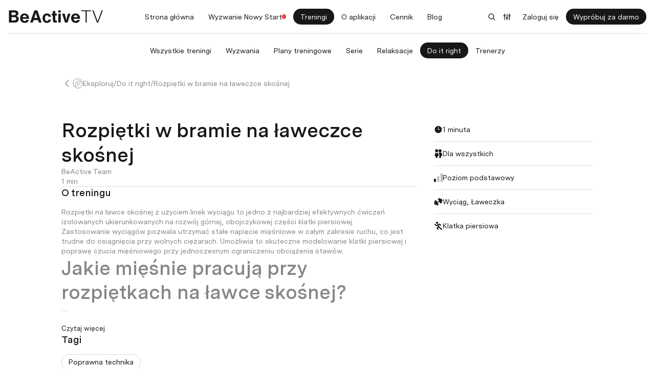

--- FILE ---
content_type: text/html; charset=utf-8
request_url: https://beactivetv.pl/pl/do-it-right/rozpietki-w-bramie-na-laweczce-skosnej
body_size: 65563
content:
<!DOCTYPE html><html translate="no" lang="pl"><head><meta charSet="utf-8"/><meta name="viewport" content="width=device-width"/><title>Rozpiętki w bramie na ławeczce skośnej | BeActiveTV</title><meta property="og:title" content="Rozpiętki w bramie na ławeczce skośnej | BeActiveTV"/><meta name="description" content="Rozpiętki w bramie na ławeczce skośnej - BeActive TV – treningi online w domu z Ewą Chodakowską. Ćwiczenia, plany, platforma i aplikacja, która pomoże Ci osiągnąć wymarzoną formę krok po kroku."/><meta property="og:description" content="Rozpiętki w bramie na ławeczce skośnej - BeActive TV – treningi online w domu z Ewą Chodakowską. Ćwiczenia, plany, platforma i aplikacja, która pomoże Ci osiągnąć wymarzoną formę krok po kroku."/><meta property="twitter:description" content="Rozpiętki w bramie na ławeczce skośnej - BeActive TV – treningi online w domu z Ewą Chodakowską. Ćwiczenia, plany, platforma i aplikacja, która pomoże Ci osiągnąć wymarzoną formę krok po kroku."/><link rel="canonical" href="https://beactivetv.pl/pl/do-it-right/rozpietki-w-bramie-na-laweczce-skosnej"/><meta property="og:url" content="https://beactivetv.pl/pl/do-it-right/rozpietki-w-bramie-na-laweczce-skosnej"/><meta property="og:image" content="https://beactivetv.pl/_next/static/media/beactive-og-image.5f2ccd44.png"/><meta name="twitter:card" content="summary_large_image"/><meta property="og:site_name" content="BeActiveTV"/><meta property="og:type" content="fitness.course"/><meta name="next-head-count" content="13"/><link rel="apple-touch-icon" sizes="192x192" href="/apple-touch-icon.png"/><link rel="icon" type="image/png" sizes="32x32" href="/favicon-32x32.png"/><link rel="icon" type="image/png" sizes="16x16" href="/favicon-16x16.png"/><link rel="manifest" href="/manifest.json"/><meta name="theme-color" content="#000000"/><link rel="preload" href="/_next/static/media/8a52fc65f29e4d62-s.p.ttf" as="font" type="font/ttf" crossorigin="anonymous" data-next-font="size-adjust"/><link rel="preload" href="/_next/static/media/6896b6d7ce175207-s.p.ttf" as="font" type="font/ttf" crossorigin="anonymous" data-next-font="size-adjust"/><link rel="preload" href="/_next/static/media/e430d3f1c0e94cee-s.p.ttf" as="font" type="font/ttf" crossorigin="anonymous" data-next-font="size-adjust"/><link rel="preload" href="/_next/static/media/f215d10b46f47a71-s.p.ttf" as="font" type="font/ttf" crossorigin="anonymous" data-next-font="size-adjust"/><link rel="preload" href="/_next/static/css/bfa46086d9979da2.css" as="style"/><link rel="stylesheet" href="/_next/static/css/bfa46086d9979da2.css" data-n-g=""/><noscript data-n-css=""></noscript><script defer="" nomodule="" src="/_next/static/chunks/polyfills-42372ed130431b0a.js"></script><script src="/_next/static/chunks/webpack-075867e8222448e7.js" defer=""></script><script src="/_next/static/chunks/framework-35b78e6799a95301.js" defer=""></script><script src="/_next/static/chunks/main-d4e38b7730f1c804.js" defer=""></script><script src="/_next/static/chunks/pages/_app-3930b84fb4e61fde.js" defer=""></script><script src="/_next/static/chunks/5029-ac81137f5248f19b.js" defer=""></script><script src="/_next/static/chunks/3595-08f9ae50357d023c.js" defer=""></script><script src="/_next/static/chunks/2290-e8961842e2909e74.js" defer=""></script><script src="/_next/static/chunks/4020-6902ad4faf51b402.js" defer=""></script><script src="/_next/static/chunks/pages/do-it-right/%5Bslug%5D-c69522f0c1fa9f9f.js" defer=""></script><script src="/_next/static/vI7HuRS2loxc5uwII0pRU/_buildManifest.js" defer=""></script><script src="/_next/static/vI7HuRS2loxc5uwII0pRU/_ssgManifest.js" defer=""></script><style id="__jsx-10830308">:root{--font-sans:'__font_5f92b7', '__font_Fallback_5f92b7'}</style></head><body><div id="__next"><div id="global-player-container"><div class="Toastify"></div><div id="sovendus-container-1"></div><div class="relative flex min-h-dvh"><div class="m-auto w-full"><div class="flex min-h-screen flex-col"><div><div style="height:calc(var(--base-unit) * 150)" class="max-xl:max-h-11"><nav class="fixed inset-x-0 top-0 z-30 duration-300"><span class="absolute inset-0 -z-10 bg-gradient-to-b from-yellow-50 to-sky-50 backdrop-blur-sm transition-all max-xl:max-h-full" style="height:calc(var(--base-unit) * 150)"></span><div class="hidden p-4 xl:block"><div style="opacity:1"><div class="flex items-center justify-between gap-4"><a class="block" href="/pl"><img alt="" loading="lazy" width="184" height="26" decoding="async" data-nimg="1" style="color:transparent" src="/_next/static/media/logo.7073e5dc.svg"/></a><ul class="swiper"><div class="swiper-wrapper gap-2 mx-auto"><li class="swiper-slide !w-fit"><a class="button button-size-small button-kind-default button-variant-secondary button-round button-borderless" href="/pl">Strona główna</a></li><li class="swiper-slide !w-fit empty:hidden"><a class="button button-size-small button-kind-default button-variant-secondary button-round button-borderless" href="/pl/wyzwania/nowy-start"><div class="flex items-center gap-2"><span>Wyzwanie Nowy Start</span><div class="h-2 w-2 rounded-full bg-red-500"></div></div></a></li><li class="swiper-slide !w-fit"><a class="button button-size-small button-kind-default button-variant-primary button-round button-borderless" href="/pl/treningi">Treningi</a></li><li class="swiper-slide !w-fit"><a class="button button-size-small button-kind-default button-variant-secondary button-round button-borderless" href="/pl/o-aplikacji">O aplikacji</a></li><li class="swiper-slide !w-fit"><a class="button button-size-small button-kind-default button-variant-secondary button-round button-borderless" href="/pl/cennik">Cennik</a></li><li class="swiper-slide !w-fit"><a class="button button-size-small button-kind-default button-variant-secondary button-round button-borderless" target="_blank" href="https://blog.beactivetv.pl">Blog</a></li></div></ul><div class="flex items-center gap-2"><button type="button" class="button button-size-small button-kind-default button-variant-secondary button-round button-borderless button-icon-only"><span class=""><svg width="16" height="16" xmlns="http://www.w3.org/2000/svg" fill="none" viewBox="0 0 24 24" class="fill-current"><path stroke-linecap="round" stroke-linejoin="round" stroke-width="2" fill="none" stroke="currentColor" d="M21 21l-5.197-5.197m0 0A7.5 7.5 0 105.196 5.196a7.5 7.5 0 0010.607 10.607z"></path></svg></span></button><button type="button" class="button button-size-small button-kind-default button-variant-secondary button-round button-borderless button-icon-only"><span class=""><svg width="16" height="16" xmlns="http://www.w3.org/2000/svg" fill="none" viewBox="0 0 24 24" class="fill-current"><g fill="none" stroke="currentColor"><path d="M11.695 17.277v3M11.695 3.43v9.984M18.734 10.29v9.983M18.734 3.43v2.992M4.66 10.29v9.983M4.66 3.43v2.992" stroke-linecap="round" stroke-linejoin="round" stroke-width="2"></path><path d="M11.7 17.277c.277 0 .554-.047.816-.144.257-.098.492-.238.691-.418.2-.18.355-.395.465-.63a1.794 1.794 0 0 0 0-1.476 1.966 1.966 0 0 0-.465-.629c-.2-.18-.434-.32-.691-.418a2.34 2.34 0 0 0-1.637 0 2.183 2.183 0 0 0-.692.418c-.199.18-.355.395-.46.63a1.738 1.738 0 0 0 0 1.476c.105.234.261.45.46.629.2.18.434.32.692.418.262.097.539.144.82.144ZM18.734 10.29c.567 0 1.11-.204 1.508-.567.403-.364.625-.856.625-1.368 0-.511-.222-1.003-.625-1.367a2.26 2.26 0 0 0-1.508-.566c-.566 0-1.109.207-1.511.566a1.855 1.855 0 0 0-.625 1.367c0 .512.226 1.004.625 1.368.402.363.945.566 1.511.566ZM4.66 10.29c.567 0 1.11-.204 1.512-.567.398-.364.625-.856.625-1.368 0-.511-.227-1.003-.625-1.367a2.278 2.278 0 0 0-1.512-.566 2.26 2.26 0 0 0-1.508.566 1.841 1.841 0 0 0-.625 1.367c0 .512.223 1.004.625 1.368.399.363.942.566 1.508.566Zm0 0" stroke-width="2"></path></g></svg></span></button><button type="button" class="button button-size-small button-kind-default button-variant-secondary button-round button-borderless">Zaloguj się</button><button type="button" class="button button-size-small button-kind-default button-variant-primary button-round">Wypróbuj za darmo</button></div></div><div class="mt-4 border-t pt-4"><ul class="swiper mx-auto w-fit"><div class="swiper-wrapper gap-2 mx-auto"><li class="swiper-slide !w-fit"><a class="button button-size-small button-kind-default button-variant-secondary button-round button-borderless" href="/pl/treningi">Wszystkie treningi</a></li><li class="swiper-slide !w-fit"><a class="button button-size-small button-kind-default button-variant-secondary button-round button-borderless" href="/pl/wyzwania">Wyzwania</a></li><li class="swiper-slide !w-fit"><a class="button button-size-small button-kind-default button-variant-secondary button-round button-borderless" href="/pl/plany-treningowe">Plany treningowe</a></li><li class="swiper-slide !w-fit"><a class="button button-size-small button-kind-default button-variant-secondary button-round button-borderless" href="/pl/serie">Serie</a></li><li class="swiper-slide !w-fit"><a class="button button-size-small button-kind-default button-variant-secondary button-round button-borderless" href="/pl/relaksacje">Relaksacje</a></li><li class="swiper-slide !w-fit"><a class="button button-size-small button-kind-default button-variant-primary button-round button-borderless" href="/pl/do-it-right">Do it right</a></li><li class="swiper-slide !w-fit"><a class="button button-size-small button-kind-default button-variant-secondary button-round button-borderless" href="/pl/trenerzy">Trenerzy</a></li></div></ul></div></div></div><div class="xl:hidden"><div class="relative flex items-center justify-between gap-4 p-2"><div class="flex items-center gap-3"></div></div></div></nav></div></div><div class="flex w-full flex-1"><div class="relative flex max-w-full flex-1 flex-col overflow-visible"><div class="mx-auto flex w-full flex-1 flex-col p-4 lg:p-6 relative max-w-[1200px] !p-0"><div class="flex items-center gap-3 py-5 text-gray-600 max-lg:hidden"><a class="button button-size-tiny button-kind-default button-variant-primary button-round button-icon-only max-lg:!bg-black/40 dark:max-lg:!bg-white/20 dark:max-lg:!text-white lg:!min-h-[20px] lg:!min-w-[20px] lg:!bg-transparent lg:!text-gray-600" href="/pl/do-it-right"><span class=""><svg width="20" height="20" xmlns="http://www.w3.org/2000/svg" fill="none" viewBox="0 0 24 24" class="rotate-90"><path stroke-linecap="round" stroke-linejoin="round" stroke-width="1.5" stroke="currentColor" fill="none" d="M19.5 8.25l-7.5 7.5-7.5-7.5"></path></svg></span></a><a class="button button-size-medium button-kind-text button-variant-primary" href="/pl">Eksploruj<span class="order-first"><svg width="20" height="20" xmlns="http://www.w3.org/2000/svg" fill="none" viewBox="0 0 19 20" class="fill-current"><path d="M8.99064 10.5337L8.99036 10.5334C8.70247 10.24 8.70227 9.76001 8.9905 9.4661C9.27285 9.17818 9.72711 9.17797 10.01 9.46624C10.2979 9.75958 10.2981 10.2396 10.0099 10.5335L10.0097 10.5337C9.72735 10.8219 9.27304 10.8219 8.99064 10.5337ZM12.2612 11.9389L12.2612 11.9389L14.7882 6.30021C14.7882 6.3002 14.7882 6.3002 14.7882 6.30019C15.2558 5.25711 14.2046 4.11308 13.1177 4.61897L13.1175 4.61907L7.58836 7.19602L7.58834 7.19603C7.2105 7.37215 6.90991 7.67994 6.73922 8.06072L6.73922 8.06072L4.21176 13.6994L4.21176 13.6994C3.7443 14.7423 4.79576 15.8872 5.88287 15.3805L11.412 12.8036L11.412 12.8036C11.7899 12.6275 12.0905 12.3197 12.2612 11.9389ZM0.5 10C0.5 4.91649 4.53848 0.8125 9.5 0.8125C14.4615 0.8125 18.5 4.91649 18.5 10C18.5 15.0835 14.4615 19.1875 9.5 19.1875C4.53848 19.1875 0.5 15.0835 0.5 10Z" fill="none" stroke="currentColor"></path></svg></span></a><span class="select-none">/</span><a class="button button-size-medium button-kind-text button-variant-primary" href="/pl/do-it-right">Do it right</a><span class="select-none">/</span><button type="button" class="button button-size-medium button-kind-text button-variant-primary !pointer-events-none">Rozpiętki w bramie na ławeczce skośnej</button></div><div class="absolute left-3 top-3 z-20"><a class="button button-size-tiny button-kind-default button-variant-primary button-round button-icon-only max-lg:!bg-black/40 dark:max-lg:!bg-white/20 dark:max-lg:!text-white lg:!min-h-[20px] lg:!min-w-[20px] lg:!bg-transparent lg:!text-gray-600 md:!hidden" href="/pl/treningi"><span class=""><svg width="20" height="20" xmlns="http://www.w3.org/2000/svg" fill="none" viewBox="0 0 24 24" class="rotate-90"><path stroke-linecap="round" stroke-linejoin="round" stroke-width="1.5" stroke="currentColor" fill="none" d="M19.5 8.25l-7.5 7.5-7.5-7.5"></path></svg></span></a></div><div class="relative w-full select-none overflow-hidden bg-gray-50 aspect-video lg:rounded-xl"><div class="absolute inset-0 bg-black [&amp;_iframe]:size-full [&amp;_video]:object-cover"></div><div class="absolute inset-0 z-10"><div class="dark absolute inset-0 flex touch-none select-none !bg-black/20 opacity-0 transition duration-300"><div class="relative z-10 flex min-w-0 flex-1 flex-col place-content-between p-5 lg:p-10"><div class="absolute inset-0 flex"><div class="pointer-events-auto m-auto cursor-pointer" style="opacity:0"><svg width="16" height="16" xmlns="http://www.w3.org/2000/svg" fill="none" viewBox="0 0 24 24" class="size-[112px]"><path d="M18.098 12 8.3 3.602v16.796Zm0 0" fill="currentColor"></path></svg></div></div><div class="relative z-20 flex items-center justify-between"><div class="relative [&amp;&gt;div]:hover:pointer-events-auto [&amp;&gt;div]:hover:opacity-100"><button class="pointer-events-auto flex items-center justify-center gap-2 rounded-full text-sm transition lg:text-base bg-black/35 text-white hover:bg-black/85 aspect-square min-h-[56px] p-0"><svg xmlns="http://www.w3.org/2000/svg" fill="none" viewBox="0 0 24 24" stroke-width="1.5" stroke="currentColor" aria-hidden="true" data-slot="icon" class="size-[24px]"><path stroke-linecap="round" stroke-linejoin="round" d="M19.114 5.636a9 9 0 0 1 0 12.728M16.463 8.288a5.25 5.25 0 0 1 0 7.424M6.75 8.25l4.72-4.72a.75.75 0 0 1 1.28.53v15.88a.75.75 0 0 1-1.28.53l-4.72-4.72H4.51c-.88 0-1.704-.507-1.938-1.354A9.009 9.009 0 0 1 2.25 12c0-.83.112-1.633.322-2.396C2.806 8.756 3.63 8.25 4.51 8.25H6.75Z"></path></svg></button><div class="pointer-events-none relative pt-3 opacity-0 transition duration-300"><div class="absolute top-full flex h-10 w-[360px] items-center rounded-full !bg-black/35 px-5"><div style="background:linear-gradient(to right, #FFFFFF 0%, #FFFFFF 50%, #ffffff4f 50%, #ffffff4f 100%)" class="h-[6px] w-full rounded-full bg-white"><div style="position:absolute;z-index:0;cursor:grab;user-select:none;touch-action:none;-webkit-user-select:none;-moz-user-select:none;-ms-user-select:none" tabindex="0" aria-valuemax="1" aria-valuemin="0" aria-valuenow="0.5" draggable="false" aria-label="Accessibility label" role="slider" class="size-[14px] rounded-full bg-white"></div></div></div></div></div><div class="flex gap-4"><button class="pointer-events-auto flex items-center justify-center gap-2 rounded-full text-sm transition lg:text-base bg-black/35 text-white hover:bg-black/85 aspect-square min-h-[56px] p-0"><svg width="16" height="16" xmlns="http://www.w3.org/2000/svg" fill="none" viewBox="0 0 32 32" class="size-[24px]"><path stroke="currentColor" stroke-width="2" d="M4 12V4h8m8 0h8v8M4 20v8h8m16-8v8h-8"></path></svg></button></div></div><button data-rewind-button="true" class="absolute left-[19.79%] top-1/2 z-10 size-[164px] -translate-y-1/2 p-[21px] transition-opacity duration-300 ease-in-out hover:opacity-70 active:opacity-40"><svg width="16" height="16" xmlns="http://www.w3.org/2000/svg" fill="none" viewBox="0 0 122 122" class="size-[122px] flex-none text-white"><path fill="currentColor" fill-rule="evenodd" d="M49.147 17.13a2 2 0 0 1 2-2h9.854c28.42 0 51.458 23.039 51.458 51.458 0 28.42-23.039 51.458-51.458 51.458-28.42 0-51.458-23.039-51.458-51.458 0-18.994 10.292-35.581 25.593-44.495a2 2 0 0 1 2.014 3.457c-14.123 8.226-23.607 23.526-23.607 41.038 0 26.21 21.248 47.458 47.458 47.458 26.21 0 47.458-21.248 47.458-47.458 0-26.21-21.248-47.458-47.458-47.458h-9.854a2 2 0 0 1-2-2Z" clip-rule="evenodd"></path><path fill="currentColor" fill-rule="evenodd" d="M62.414 4.54a2 2 0 0 1 0 2.829l-9.761 9.761 9.761 9.762a2 2 0 0 1-2.828 2.828L48.41 18.544a2 2 0 0 1 0-2.828L59.586 4.54a2 2 0 0 1 2.828 0Z" clip-rule="evenodd"></path><path fill="currentColor" d="M77.404 71.413c0 2.8-.934 5.106-2.8 6.92-1.84 1.786-4.2 2.68-7.08 2.68-2.774 0-5.054-.867-6.84-2.6-1.76-1.734-2.707-3.974-2.84-6.72h4.28c.186 1.733.76 3.066 1.72 4 .986.933 2.253 1.4 3.8 1.4 1.733 0 3.066-.48 4-1.44.96-.987 1.44-2.36 1.44-4.12 0-1.68-.48-3-1.44-3.96-.934-.987-2.187-1.48-3.76-1.48-1.787 0-3.28.56-4.48 1.68h-4.52l2.36-14.72h14.76v3.84h-11.56l-1.24 7.76c1.306-1.52 3.186-2.28 5.64-2.28 2.506 0 4.56.853 6.16 2.56 1.6 1.68 2.4 3.84 2.4 6.48ZM51.3 53.053v27.52h-4.2v-22.24c-1.866 1.386-4.186 2.24-6.96 2.56v-4c2.934-.48 5.427-1.76 7.48-3.84h3.68Z"></path></svg></button><button data-rewind-button="true" class="absolute right-[19.79%] top-1/2 z-10 size-[164px] -translate-y-1/2 p-[21px] transition-opacity duration-300 ease-in-out hover:opacity-70 active:opacity-40"><svg width="16" height="16" xmlns="http://www.w3.org/2000/svg" fill="none" viewBox="0 0 122 122" class="size-[122px] flex-none text-white"><path fill="currentColor" fill-rule="evenodd" d="M61 19.13c-26.21 0-47.457 21.248-47.457 47.458 0 26.21 21.248 47.458 47.458 47.458 26.21 0 47.458-21.248 47.458-47.458 0-17.512-9.484-32.812-23.607-41.038a2 2 0 0 1 2.013-3.457c15.302 8.914 25.594 25.501 25.594 44.495 0 28.42-23.039 51.458-51.458 51.458-28.42 0-51.458-23.039-51.458-51.458 0-28.42 23.038-51.458 51.458-51.458h9.853a2 2 0 0 1 0 4h-9.853Z" clip-rule="evenodd"></path><path fill="currentColor" fill-rule="evenodd" d="M59.586 4.54a2 2 0 0 1 2.828 0L73.59 15.716a2 2 0 0 1 0 2.828L62.414 29.72a2 2 0 0 1-2.828-2.828l9.761-9.762-9.761-9.761a2 2 0 0 1 0-2.829Z" clip-rule="evenodd"></path><path fill="currentColor" d="M77.404 71.413c0 2.8-.934 5.106-2.8 6.92-1.84 1.786-4.2 2.68-7.08 2.68-2.774 0-5.054-.867-6.84-2.6-1.76-1.734-2.707-3.974-2.84-6.72h4.28c.186 1.733.76 3.066 1.72 4 .986.933 2.253 1.4 3.8 1.4 1.733 0 3.066-.48 4-1.44.96-.987 1.44-2.36 1.44-4.12 0-1.68-.48-3-1.44-3.96-.934-.987-2.187-1.48-3.76-1.48-1.787 0-3.28.56-4.48 1.68h-4.52l2.36-14.72h14.76v3.84h-11.56l-1.24 7.76c1.306-1.52 3.186-2.28 5.64-2.28 2.506 0 4.56.853 6.16 2.56 1.6 1.68 2.4 3.84 2.4 6.48ZM51.3 53.053v27.52h-4.2v-22.24c-1.866 1.386-4.186 2.24-6.96 2.56v-4c2.934-.48 5.427-1.76 7.48-3.84h3.68Z"></path></svg></button><div class="transition-transform duration-300 translate-y-full"><div class="w-full"><div class="flex items-center justify-between gap-3 mb-3"><h5 class="flex min-w-0 items-center gap-2 text-3xl font-semibold [text-shadow:_1rpx_1rpx_0_rgb(0_0_0_/_20%)]"><span class="truncate">Rozpiętki w bramie na ławeczce skośnej</span></h5><div class="ml-auto flex gap-2 whitespace-nowrap text-2xl font-semibold [text-shadow:_1rpx_1rpx_0_rgb(0_0_0_/_20%)]">00:00 / 00:00</div></div><div role="progressbar" class="pointer-events-auto relative flex h-[24rpx] w-full cursor-pointer gap-1"><span class="relative w-full overflow-hidden hover:rounded-full" style="width:NaN%"><span class="absolute top-1/2 h-[4rpx] w-full -translate-y-1/2 bg-white/40 transition"></span><span class="absolute top-1/2 h-[4rpx] -translate-y-1/2 bg-white/55 transition" style="width:NaN%"></span><span class="absolute top-1/2 h-[4rpx] -translate-y-1/2 bg-[#FF0000] transition" style="width:NaN%"></span></span><div class="pointer-events-none absolute bottom-[calc(100%+6px)] z-20"></div></div></div></div></div></div></div><div class="absolute inset-0 z-10 select-none [&amp;_img]:pointer-events-none dark flex cursor-pointer flex-col [&amp;&gt;span]:!bg-black/10 [&amp;_button]:hover:bg-black/60" style="opacity:1"><div style="opacity:0"><img alt="" loading="lazy" decoding="async" data-nimg="fill" class="object-cover" style="position:absolute;height:100%;width:100%;left:0;top:0;right:0;bottom:0;color:transparent" sizes="100vw" srcSet="/_next/image?url=https%3A%2F%2Fstbeactiveprodgwc001.blob.core.windows.net%2Fbeactive-backoffice-files-prod%2F819c2274-4a1d-4703-b6b0-f3422813a7f4&amp;w=640&amp;q=75 640w, /_next/image?url=https%3A%2F%2Fstbeactiveprodgwc001.blob.core.windows.net%2Fbeactive-backoffice-files-prod%2F819c2274-4a1d-4703-b6b0-f3422813a7f4&amp;w=750&amp;q=75 750w, /_next/image?url=https%3A%2F%2Fstbeactiveprodgwc001.blob.core.windows.net%2Fbeactive-backoffice-files-prod%2F819c2274-4a1d-4703-b6b0-f3422813a7f4&amp;w=828&amp;q=75 828w, /_next/image?url=https%3A%2F%2Fstbeactiveprodgwc001.blob.core.windows.net%2Fbeactive-backoffice-files-prod%2F819c2274-4a1d-4703-b6b0-f3422813a7f4&amp;w=1080&amp;q=75 1080w, /_next/image?url=https%3A%2F%2Fstbeactiveprodgwc001.blob.core.windows.net%2Fbeactive-backoffice-files-prod%2F819c2274-4a1d-4703-b6b0-f3422813a7f4&amp;w=1200&amp;q=75 1200w, /_next/image?url=https%3A%2F%2Fstbeactiveprodgwc001.blob.core.windows.net%2Fbeactive-backoffice-files-prod%2F819c2274-4a1d-4703-b6b0-f3422813a7f4&amp;w=1920&amp;q=75 1920w, /_next/image?url=https%3A%2F%2Fstbeactiveprodgwc001.blob.core.windows.net%2Fbeactive-backoffice-files-prod%2F819c2274-4a1d-4703-b6b0-f3422813a7f4&amp;w=2048&amp;q=75 2048w, /_next/image?url=https%3A%2F%2Fstbeactiveprodgwc001.blob.core.windows.net%2Fbeactive-backoffice-files-prod%2F819c2274-4a1d-4703-b6b0-f3422813a7f4&amp;w=3840&amp;q=75 3840w" src="/_next/image?url=https%3A%2F%2Fstbeactiveprodgwc001.blob.core.windows.net%2Fbeactive-backoffice-files-prod%2F819c2274-4a1d-4703-b6b0-f3422813a7f4&amp;w=3840&amp;q=75"/></div><div class="z-10 flex flex-1 flex-col p-6"><div class="m-auto"><button class="pointer-events-auto flex items-center justify-center gap-2 rounded-full px-6 text-sm transition lg:text-base bg-black/35 text-white hover:bg-black/85 flex-col py-3 lg:px-8 lg:py-4"><svg width="16" height="16" xmlns="http://www.w3.org/2000/svg" fill="none" viewBox="0 0 24 24" class="size-6 lg:size-10"><path d="M18.098 12 8.3 3.602v16.796Zm0 0" fill="currentColor"></path></svg>Rozpocznij trening</button></div></div><span class="pointer-events-none absolute inset-0 bg-black/25"></span></div></div></div><div class="mx-auto flex w-full flex-1 flex-col p-4 lg:p-6 max-w-[1260px]"><div class="grid gap-8 pb-2 lg:grid-cols-[1fr_360px] lg:py-2"><div class="flex min-w-0 flex-col gap-4 lg:gap-6"><div class="flex gap-4"><h1 class="w-full md:text-[45px]">Rozpiętki w bramie na ławeczce skośnej</h1><div class="flex h-fit gap-2"></div></div><div class="[&amp;_p]:text-base"><p>BeActive Team</p><p>1 min</p></div><hr/><div class="grid h-fit w-full grid-cols-1 gap-x-6 divide-y divide-gray-200 dark:divide-gray-850 max-md:text-sm lg:hidden"><div class="flex items-center gap-2 py-3"><svg xmlns="http://www.w3.org/2000/svg" viewBox="0 0 24 24" fill="currentColor" aria-hidden="true" data-slot="icon" width="18" height="18"><path fill-rule="evenodd" d="M12 2.25c-5.385 0-9.75 4.365-9.75 9.75s4.365 9.75 9.75 9.75 9.75-4.365 9.75-9.75S17.385 2.25 12 2.25ZM12.75 6a.75.75 0 0 0-1.5 0v6c0 .414.336.75.75.75h4.5a.75.75 0 0 0 0-1.5h-3.75V6Z" clip-rule="evenodd"></path></svg><div class="w-full [&amp;_p]:text-current"> 1 minuta </div></div><div class="flex items-center gap-2 py-3"><svg width="18" height="18" xmlns="http://www.w3.org/2000/svg" fill="none" viewBox="0 0 24 24" class="fill-current"><g fill="currentColor"><path d="M17 0a4.165 4.165 0 0 0-2.344.707 4.193 4.193 0 0 0-1.554 1.887 4.188 4.188 0 0 0-.243 2.433c.16.82.563 1.57 1.153 2.16.59.59 1.34.989 2.156 1.153a4.23 4.23 0 0 0 2.437-.242c.77-.32 1.426-.86 1.887-1.555a4.2 4.2 0 0 0-.527-5.309A4.207 4.207 0 0 0 17 0Zm0 0"></path><path d="M22.387 14.11a5.41 5.41 0 0 0-.825-2.883 5.443 5.443 0 0 0-7.965-1.406.509.509 0 0 0-.175.253.507.507 0 0 0 .008.305c.3.851.61 2 1.078 3.75.242.902.531 2 .89 3.27a2.54 2.54 0 0 1-.398 2.18c-.148.198-.328.37-.531.51a.48.48 0 0 0-.211.45l.25 3a.484.484 0 0 0 .156.328c.09.086.211.133.336.133h4c.121 0 .238-.05.328-.133a.496.496 0 0 0 .16-.316l.442-5.262a.255.255 0 0 1 .074-.16.26.26 0 0 1 .164-.07h1.8c.13 0 .255-.051.348-.141a.504.504 0 0 0 .141-.348ZM1.71 18.36c.044.062.103.109.173.144.066.035.14.055.215.055h2.3a.297.297 0 0 1 .16.058.237.237 0 0 1 .09.145l.922 4.84c.02.109.078.21.168.285a.473.473 0 0 0 .313.113H9a.511.511 0 0 0 .488-.398l.922-4.84a.226.226 0 0 1 .082-.145.229.229 0 0 1 .156-.058H13a.49.49 0 0 0 .39-.2.493.493 0 0 0 .09-.43c-2-7.16-1.882-7.55-3-8.6a.527.527 0 0 0-.406-.126.493.493 0 0 0-.355.227L8 12.16a.505.505 0 0 1-.184.168.492.492 0 0 1-.656-.168L5.41 9.41a.528.528 0 0 0-.36-.23.56.56 0 0 0-.214.02.564.564 0 0 0-.188.109c-1.148 1.062-1.058 1.472-3 8.62-.023.071-.03.15-.023.223a.46.46 0 0 0 .086.207ZM3.32 4.21c0 .833.246 1.645.707 2.34a4.22 4.22 0 0 0 4.324 1.79 4.195 4.195 0 0 0 2.153-1.152c.59-.59.992-1.34 1.152-2.157a4.187 4.187 0 0 0-.238-2.433A4.185 4.185 0 0 0 9.868.71 4.186 4.186 0 0 0 7.527 0 4.207 4.207 0 0 0 3.32 4.21Zm0 0"></path></g></svg><div class="w-full [&amp;_p]:text-current">Dla wszystkich</div></div><div class="flex items-center gap-2 py-3"><svg width="18" height="18" xmlns="http://www.w3.org/2000/svg" fill="none" viewBox="0 0 24 24" class="fill-current"><path d="M2.285 14.855H3.43a2.286 2.286 0 0 1 2.285 2.29v4.57A2.286 2.286 0 0 1 3.43 24H2.285A2.286 2.286 0 0 1 0 21.715v-4.57a2.286 2.286 0 0 1 2.285-2.29Zm0 0"></path><path d="M11.43 8h1.14a2.286 2.286 0 0 1 2.285 2.285v11.43A2.286 2.286 0 0 1 12.57 24h-1.14a2.286 2.286 0 0 1-2.285-2.285v-11.43A2.286 2.286 0 0 1 11.43 8ZM20.57 0h1.145A2.286 2.286 0 0 1 24 2.285v19.43A2.286 2.286 0 0 1 21.715 24H20.57a2.286 2.286 0 0 1-2.285-2.285V2.285A2.286 2.286 0 0 1 20.57 0Zm0 0" fill-opacity=".3"></path></svg><div class="w-full [&amp;_p]:text-current"><span>Poziom podstawowy</span></div></div><div class="flex items-center gap-2 py-3"><svg width="18" height="18" xmlns="http://www.w3.org/2000/svg" fill="none" viewBox="0 0 24 24" class="fill-current"><path d="m9.73 14.102 4.895-2.829" fill="none" stroke-width="2.4" stroke-linecap="round" stroke-linejoin="round" stroke="currentColor"></path><path d="m1.848 9.512 2.937-1.696s.98-.566 1.547.414L12.547 19s.566.98-.414 1.543l-2.938 1.7s-.976.562-1.543-.415l-6.218-10.77s-.563-.98.414-1.546Zm0 0" fill="currentColor"></path><path d="m2.578 13.012-1.96 1.133a1.129 1.129 0 0 0-.415 1.543l2.828 4.894c.149.262.395.45.688.527.289.078.597.04.855-.113l1.957-1.129M11.637 3.86l2.937-1.696s.98-.566 1.547.414l6.215 10.77s.566.98-.41 1.543l-2.938 1.695s-.98.566-1.547-.414l-6.214-10.77s-.567-.976.41-1.543ZM17.258 4.531l1.957-1.129a1.14 1.14 0 0 1 .86-.113c.288.078.534.266.683.527l2.828 4.895c.148.262.191.57.113.86-.078.288-.265.534-.527.683l-1.957 1.133" fill="currentColor"></path></svg><div class="w-full [&amp;_p]:text-current">Wyciąg, Ławeczka</div></div><div class="flex items-center gap-2 py-3"><svg width="18" height="18" xmlns="http://www.w3.org/2000/svg" fill="none" viewBox="0 0 24 24" class="fill-current"><g fill="currentColor"><path d="M8.547 6.813a2.998 2.998 0 0 0 3-3 2.998 2.998 0 0 0-3-3 3.005 3.005 0 0 0-3 3 3.005 3.005 0 0 0 3 3Zm0 0"></path><path d="M22.285 20.45c-2.469-2.141-6.36-4.419-7.8-7.302L12.687 9.95l.898-.402a1.932 1.932 0 0 1 1.8 0c.598.3 1 .8 1.098 1.402.203.801 1 1.301 1.801 1.098.8-.2 1.3-1 1.102-1.797-.301-1.5-1.301-2.8-2.7-3.402-1.402-.7-3-.7-4.402 0L9.887 8.047l-1.801 1c-1 .5-2.3.3-3.102-.598L3.887 7.047c-.5-.598-1.5-.7-2.102-.2-.597.5-.7 1.5-.2 2.102l1.103 1.399c1.097 1.3 2.699 2 4.296 2 .903 0 1.704-.2 2.5-.598l.5-.3 1.5 2.698-1.398.301c-1.2.301-2.102 1.2-2.5 2.301-.399 1.2-.102 2.398.7 3.398l2.3 2.5c.3.301.7.5 1.101.5.399 0 .7-.101 1-.398a1.55 1.55 0 0 0 .098-2.102l-2.3-2.5c-.098-.101-.2-.3-.098-.5.097-.199.199-.3.3-.3.653-.13 2-.098 2.5-.598l7 6.098c.297.199.598.402 1 .402.399 0 .797-.203 1.098-.5.602-.8.602-1.8 0-2.3Zm0 0"></path></g></svg><div class="w-full [&amp;_p]:text-current">Klatka piersiowa</div></div></div><section class="w-full"><h2 class="mb-4 flex items-center justify-between gap-2 text-lg md:text-xl">O treningu</h2><div class=""><div class="prose prose-sm prose-gray max-w-none text-base text-gray-600 [&amp;_p]:whitespace-pre-wrap"><div><p>Rozpiętki na ławce skośnej z użyciem linek wyciągu to jedno z najbardziej efektywnych ćwiczeń izolowanych ukierunkowanych na rozwój górnej, obojczykowej części klatki piersiowej.</p><p>Zastosowanie wyciągów pozwala utrzymać stałe napięcie mięśniowe w całym zakresie ruchu, co jest trudne do osiągnięcia przy wolnych ciężarach. Umożliwia to skuteczne modelowanie klatki piersiowej i poprawę czucia mięśniowego przy jednoczesnym ograniczeniu obciążenia stawów.</p><h2>Jakie mięśnie pracują przy rozpiętkach na ławce skośnej?</h2><p>…</p></div></div><div class="mt-4"><button type="button" class="button button-size-tiny button-kind-text button-variant-primary h-auto p-0 text-base font-normal !text-black">Czytaj więcej</button></div></div></section><section class="w-full"><h2 class="mb-4 flex items-center justify-between gap-2 text-lg md:text-xl">Tagi</h2><div class="flex flex-wrap gap-2"><a class="button button-size-small button-kind-default button-variant-secondary button-round" href="/pl/wyniki?tags=CORRECT_TECHNIQUE">Poprawna technika</a></div></section></div><div class="grid h-fit w-full grid-cols-1 gap-x-6 divide-y divide-gray-200 dark:divide-gray-850 max-md:text-sm max-lg:hidden"><div class="flex items-center gap-2 py-3"><svg xmlns="http://www.w3.org/2000/svg" viewBox="0 0 24 24" fill="currentColor" aria-hidden="true" data-slot="icon" width="18" height="18"><path fill-rule="evenodd" d="M12 2.25c-5.385 0-9.75 4.365-9.75 9.75s4.365 9.75 9.75 9.75 9.75-4.365 9.75-9.75S17.385 2.25 12 2.25ZM12.75 6a.75.75 0 0 0-1.5 0v6c0 .414.336.75.75.75h4.5a.75.75 0 0 0 0-1.5h-3.75V6Z" clip-rule="evenodd"></path></svg><div class="w-full [&amp;_p]:text-current"> 1 minuta </div></div><div class="flex items-center gap-2 py-3"><svg width="18" height="18" xmlns="http://www.w3.org/2000/svg" fill="none" viewBox="0 0 24 24" class="fill-current"><g fill="currentColor"><path d="M17 0a4.165 4.165 0 0 0-2.344.707 4.193 4.193 0 0 0-1.554 1.887 4.188 4.188 0 0 0-.243 2.433c.16.82.563 1.57 1.153 2.16.59.59 1.34.989 2.156 1.153a4.23 4.23 0 0 0 2.437-.242c.77-.32 1.426-.86 1.887-1.555a4.2 4.2 0 0 0-.527-5.309A4.207 4.207 0 0 0 17 0Zm0 0"></path><path d="M22.387 14.11a5.41 5.41 0 0 0-.825-2.883 5.443 5.443 0 0 0-7.965-1.406.509.509 0 0 0-.175.253.507.507 0 0 0 .008.305c.3.851.61 2 1.078 3.75.242.902.531 2 .89 3.27a2.54 2.54 0 0 1-.398 2.18c-.148.198-.328.37-.531.51a.48.48 0 0 0-.211.45l.25 3a.484.484 0 0 0 .156.328c.09.086.211.133.336.133h4c.121 0 .238-.05.328-.133a.496.496 0 0 0 .16-.316l.442-5.262a.255.255 0 0 1 .074-.16.26.26 0 0 1 .164-.07h1.8c.13 0 .255-.051.348-.141a.504.504 0 0 0 .141-.348ZM1.71 18.36c.044.062.103.109.173.144.066.035.14.055.215.055h2.3a.297.297 0 0 1 .16.058.237.237 0 0 1 .09.145l.922 4.84c.02.109.078.21.168.285a.473.473 0 0 0 .313.113H9a.511.511 0 0 0 .488-.398l.922-4.84a.226.226 0 0 1 .082-.145.229.229 0 0 1 .156-.058H13a.49.49 0 0 0 .39-.2.493.493 0 0 0 .09-.43c-2-7.16-1.882-7.55-3-8.6a.527.527 0 0 0-.406-.126.493.493 0 0 0-.355.227L8 12.16a.505.505 0 0 1-.184.168.492.492 0 0 1-.656-.168L5.41 9.41a.528.528 0 0 0-.36-.23.56.56 0 0 0-.214.02.564.564 0 0 0-.188.109c-1.148 1.062-1.058 1.472-3 8.62-.023.071-.03.15-.023.223a.46.46 0 0 0 .086.207ZM3.32 4.21c0 .833.246 1.645.707 2.34a4.22 4.22 0 0 0 4.324 1.79 4.195 4.195 0 0 0 2.153-1.152c.59-.59.992-1.34 1.152-2.157a4.187 4.187 0 0 0-.238-2.433A4.185 4.185 0 0 0 9.868.71 4.186 4.186 0 0 0 7.527 0 4.207 4.207 0 0 0 3.32 4.21Zm0 0"></path></g></svg><div class="w-full [&amp;_p]:text-current">Dla wszystkich</div></div><div class="flex items-center gap-2 py-3"><svg width="18" height="18" xmlns="http://www.w3.org/2000/svg" fill="none" viewBox="0 0 24 24" class="fill-current"><path d="M2.285 14.855H3.43a2.286 2.286 0 0 1 2.285 2.29v4.57A2.286 2.286 0 0 1 3.43 24H2.285A2.286 2.286 0 0 1 0 21.715v-4.57a2.286 2.286 0 0 1 2.285-2.29Zm0 0"></path><path d="M11.43 8h1.14a2.286 2.286 0 0 1 2.285 2.285v11.43A2.286 2.286 0 0 1 12.57 24h-1.14a2.286 2.286 0 0 1-2.285-2.285v-11.43A2.286 2.286 0 0 1 11.43 8ZM20.57 0h1.145A2.286 2.286 0 0 1 24 2.285v19.43A2.286 2.286 0 0 1 21.715 24H20.57a2.286 2.286 0 0 1-2.285-2.285V2.285A2.286 2.286 0 0 1 20.57 0Zm0 0" fill-opacity=".3"></path></svg><div class="w-full [&amp;_p]:text-current"><span>Poziom podstawowy</span></div></div><div class="flex items-center gap-2 py-3"><svg width="18" height="18" xmlns="http://www.w3.org/2000/svg" fill="none" viewBox="0 0 24 24" class="fill-current"><path d="m9.73 14.102 4.895-2.829" fill="none" stroke-width="2.4" stroke-linecap="round" stroke-linejoin="round" stroke="currentColor"></path><path d="m1.848 9.512 2.937-1.696s.98-.566 1.547.414L12.547 19s.566.98-.414 1.543l-2.938 1.7s-.976.562-1.543-.415l-6.218-10.77s-.563-.98.414-1.546Zm0 0" fill="currentColor"></path><path d="m2.578 13.012-1.96 1.133a1.129 1.129 0 0 0-.415 1.543l2.828 4.894c.149.262.395.45.688.527.289.078.597.04.855-.113l1.957-1.129M11.637 3.86l2.937-1.696s.98-.566 1.547.414l6.215 10.77s.566.98-.41 1.543l-2.938 1.695s-.98.566-1.547-.414l-6.214-10.77s-.567-.976.41-1.543ZM17.258 4.531l1.957-1.129a1.14 1.14 0 0 1 .86-.113c.288.078.534.266.683.527l2.828 4.895c.148.262.191.57.113.86-.078.288-.265.534-.527.683l-1.957 1.133" fill="currentColor"></path></svg><div class="w-full [&amp;_p]:text-current">Wyciąg, Ławeczka</div></div><div class="flex items-center gap-2 py-3"><svg width="18" height="18" xmlns="http://www.w3.org/2000/svg" fill="none" viewBox="0 0 24 24" class="fill-current"><g fill="currentColor"><path d="M8.547 6.813a2.998 2.998 0 0 0 3-3 2.998 2.998 0 0 0-3-3 3.005 3.005 0 0 0-3 3 3.005 3.005 0 0 0 3 3Zm0 0"></path><path d="M22.285 20.45c-2.469-2.141-6.36-4.419-7.8-7.302L12.687 9.95l.898-.402a1.932 1.932 0 0 1 1.8 0c.598.3 1 .8 1.098 1.402.203.801 1 1.301 1.801 1.098.8-.2 1.3-1 1.102-1.797-.301-1.5-1.301-2.8-2.7-3.402-1.402-.7-3-.7-4.402 0L9.887 8.047l-1.801 1c-1 .5-2.3.3-3.102-.598L3.887 7.047c-.5-.598-1.5-.7-2.102-.2-.597.5-.7 1.5-.2 2.102l1.103 1.399c1.097 1.3 2.699 2 4.296 2 .903 0 1.704-.2 2.5-.598l.5-.3 1.5 2.698-1.398.301c-1.2.301-2.102 1.2-2.5 2.301-.399 1.2-.102 2.398.7 3.398l2.3 2.5c.3.301.7.5 1.101.5.399 0 .7-.101 1-.398a1.55 1.55 0 0 0 .098-2.102l-2.3-2.5c-.098-.101-.2-.3-.098-.5.097-.199.199-.3.3-.3.653-.13 2-.098 2.5-.598l7 6.098c.297.199.598.402 1 .402.399 0 .797-.203 1.098-.5.602-.8.602-1.8 0-2.3Zm0 0"></path></g></svg><div class="w-full [&amp;_p]:text-current">Klatka piersiowa</div></div></div></div><div class="mt-4 flex flex-col gap-4 lg:mt-6 lg:gap-6"><hr/></div><div class="bottom-0 z-20 mt-4 py-4 max-md:sticky"><button type="button" class="button button-size-large button-kind-default button-variant-primary button-full button-round">Rozpocznij trening</button></div></div></div></div><footer class="dark w-full"><div class="mx-auto max-w-[1660px] px-4 pt-6 lg:px-6 lg:py-12 xl:pb-1"><div class="hidden md:block"><div class="grid grid-cols-2 gap-6 xl:grid-cols-3"><div class="col-span-2 grid grid-cols-2 gap-x-5 border-b border-gray-900 pb-10 xl:border-none xl:pb-5"><div><div href="" class="mb-1.5 flex items-center gap-3 text-lg md:mb-3 font-bold">O BeActiveTV</div><ul class="grid grid-cols-2 gap-x-4 text-gray-400 md:gap-x-5"><li><a class="button button-size-tiny button-kind-text button-variant-primary !gap-2 !whitespace-normal max-lg:!text-sm !py-1 max-lg:!w-full max-lg:!py-2" href="/pl"><div class="flex w-full items-center justify-between gap-3"><div class="">Strona główna</div></div></a></li><li><a class="button button-size-tiny button-kind-text button-variant-primary !gap-2 !whitespace-normal max-lg:!text-sm !py-1 max-lg:!w-full max-lg:!py-2" href="/pl/treningi"><div class="flex w-full items-center justify-between gap-3"><div class="">Treningi</div></div></a></li><li><a class="button button-size-tiny button-kind-text button-variant-primary !gap-2 !whitespace-normal max-lg:!text-sm !py-1 max-lg:!w-full max-lg:!py-2" href="/pl/o-aplikacji"><div class="flex w-full items-center justify-between gap-3"><div class="">O aplikacji</div></div></a></li><li><a class="button button-size-tiny button-kind-text button-variant-primary !gap-2 !whitespace-normal max-lg:!text-sm !py-1 max-lg:!w-full max-lg:!py-2" href="/pl/cennik"><div class="flex w-full items-center justify-between gap-3"><div class="">Cennik</div></div></a></li><li><a class="button button-size-tiny button-kind-text button-variant-primary !gap-2 !whitespace-normal max-lg:!text-sm !py-1 max-lg:!w-full max-lg:!py-2" target="_blank" href="https://blog.beactivetv.pl"><div class="flex w-full items-center justify-between gap-3"><div class="">Blog</div></div></a></li></ul></div><div><div href="" class="mb-1.5 flex items-center gap-3 text-lg md:mb-3">Eksploruj</div><ul class="grid grid-cols-2 gap-x-4 text-gray-400 md:gap-x-5"><li><a class="button button-size-tiny button-kind-text button-variant-primary !gap-2 !whitespace-normal max-lg:!text-sm !py-1 max-lg:!w-full max-lg:!py-2" href="/pl/treningi"><div class="flex w-full items-center justify-between gap-3"><div class="">Wszystkie treningi</div></div></a></li><li><a class="button button-size-tiny button-kind-text button-variant-primary !gap-2 !whitespace-normal max-lg:!text-sm !py-1 max-lg:!w-full max-lg:!py-2" href="/pl/wyzwania"><div class="flex w-full items-center justify-between gap-3"><div class="">Wyzwania</div></div></a></li><li><a class="button button-size-tiny button-kind-text button-variant-primary !gap-2 !whitespace-normal max-lg:!text-sm !py-1 max-lg:!w-full max-lg:!py-2" href="/pl/plany-treningowe"><div class="flex w-full items-center justify-between gap-3"><div class="">Plany treningowe</div></div></a></li><li><a class="button button-size-tiny button-kind-text button-variant-primary !gap-2 !whitespace-normal max-lg:!text-sm !py-1 max-lg:!w-full max-lg:!py-2" href="/pl/serie"><div class="flex w-full items-center justify-between gap-3"><div class="">Serie</div></div></a></li><li><a class="button button-size-tiny button-kind-text button-variant-primary !gap-2 !whitespace-normal max-lg:!text-sm !py-1 max-lg:!w-full max-lg:!py-2" href="/pl/relaksacje"><div class="flex w-full items-center justify-between gap-3"><div class="">Relaksacje</div></div></a></li><li><a class="button button-size-tiny button-kind-text button-variant-primary !gap-2 !whitespace-normal max-lg:!text-sm !py-1 max-lg:!w-full max-lg:!py-2" href="/pl/do-it-right"><div class="flex w-full items-center justify-between gap-3"><div class="">Do it right</div></div></a></li><li><a class="button button-size-tiny button-kind-text button-variant-primary !gap-2 !whitespace-normal max-lg:!text-sm !py-1 max-lg:!w-full max-lg:!py-2" href="/pl/trenerzy"><div class="flex w-full items-center justify-between gap-3"><div class="">Trenerzy</div></div></a></li></ul></div></div><div><div href="" class="mb-1.5 flex items-center gap-3 text-lg md:mb-3 max-xl:hidden">Więcej</div><ul class="grid grid-cols-2 gap-x-4 text-gray-400 md:gap-x-5"><li><a class="button button-size-tiny button-kind-text button-variant-primary !gap-2 !whitespace-normal max-lg:!text-sm !py-1 max-lg:!w-full max-lg:!py-2" href="/pl/regulaminy"><div class="flex w-full items-center justify-between gap-3"><div class="">Regulamin</div></div><span class="order-first"><svg width="16" height="16" xmlns="http://www.w3.org/2000/svg" fill="none" viewBox="0 0 16 16" class="fill-current"><path d="M14.6373 2.99967C14.7624 3.12467 14.8326 3.29421 14.8327 3.47101V14.9997C14.8327 15.1765 14.7624 15.3461 14.6374 15.4711C14.5124 15.5961 14.3428 15.6663 14.166 15.6663H2.83268C2.65587 15.6663 2.4863 15.5961 2.36128 15.4711C2.23625 15.3461 2.16602 15.1765 2.16602 14.9997V0.999674C2.16602 0.822863 2.23625 0.653294 2.36128 0.52827C2.4863 0.403246 2.65587 0.333008 2.83268 0.333008H11.6947C11.8715 0.333046 12.041 0.403308 12.166 0.528341L14.6373 2.99967Z" fill="none" stroke="currentColor" stroke-linecap="round" stroke-linejoin="round"></path><path fill="none" d="M4.5 10.667H12.5" stroke="currentColor" stroke-linecap="round" stroke-linejoin="round"></path><path d="M4.5 12.667H12.5" stroke="currentColor" stroke-linecap="round" stroke-linejoin="round"></path><path d="M4.5 8.66699H12.5" fill="none" stroke="currentColor" stroke-linecap="round" stroke-linejoin="round"></path><path d="M4.5 6.66699H12.5" fill="none" stroke="currentColor" stroke-linecap="round" stroke-linejoin="round"></path><path d="M4.5 4.66699H9.16667" fill="none" stroke="currentColor" stroke-linecap="round" stroke-linejoin="round"></path><path d="M4.5 4.66699H9.16667" fill="none" stroke="currentColor" stroke-linecap="round" stroke-linejoin="round"></path><path d="M4.5 6.66699H12.5" fill="none" stroke="currentColor" stroke-linecap="round" stroke-linejoin="round"></path><path d="M4.5 8.66699H12.5" fill="none" stroke="currentColor" stroke-linecap="round" stroke-linejoin="round"></path><path d="M4.5 10.667H12.5" fill="none" stroke="currentColor" stroke-linecap="round" stroke-linejoin="round"></path><path d="M4.5 12.667H12.5" fill="none" stroke="currentColor" stroke-linecap="round" stroke-linejoin="round"></path></svg></span></a></li><li><a class="button button-size-tiny button-kind-text button-variant-primary !gap-2 !whitespace-normal max-lg:!text-sm !py-1 max-lg:!w-full max-lg:!py-2" href="/pl/polityka-prywatnosci"><div class="flex w-full items-center justify-between gap-3"><div class="">Polityka prywatności</div></div><span class="order-first"><svg width="16" height="16" xmlns="http://www.w3.org/2000/svg" fill="none" viewBox="0 0 16 16" class="fill-current"><path d="M14.6373 2.99967C14.7624 3.12467 14.8326 3.29421 14.8327 3.47101V14.9997C14.8327 15.1765 14.7624 15.3461 14.6374 15.4711C14.5124 15.5961 14.3428 15.6663 14.166 15.6663H2.83268C2.65587 15.6663 2.4863 15.5961 2.36128 15.4711C2.23625 15.3461 2.16602 15.1765 2.16602 14.9997V0.999674C2.16602 0.822863 2.23625 0.653294 2.36128 0.52827C2.4863 0.403246 2.65587 0.333008 2.83268 0.333008H11.6947C11.8715 0.333046 12.041 0.403308 12.166 0.528341L14.6373 2.99967Z" fill="none" stroke="currentColor" stroke-linecap="round" stroke-linejoin="round"></path><path fill="none" d="M4.5 10.667H12.5" stroke="currentColor" stroke-linecap="round" stroke-linejoin="round"></path><path d="M4.5 12.667H12.5" stroke="currentColor" stroke-linecap="round" stroke-linejoin="round"></path><path d="M4.5 8.66699H12.5" fill="none" stroke="currentColor" stroke-linecap="round" stroke-linejoin="round"></path><path d="M4.5 6.66699H12.5" fill="none" stroke="currentColor" stroke-linecap="round" stroke-linejoin="round"></path><path d="M4.5 4.66699H9.16667" fill="none" stroke="currentColor" stroke-linecap="round" stroke-linejoin="round"></path><path d="M4.5 4.66699H9.16667" fill="none" stroke="currentColor" stroke-linecap="round" stroke-linejoin="round"></path><path d="M4.5 6.66699H12.5" fill="none" stroke="currentColor" stroke-linecap="round" stroke-linejoin="round"></path><path d="M4.5 8.66699H12.5" fill="none" stroke="currentColor" stroke-linecap="round" stroke-linejoin="round"></path><path d="M4.5 10.667H12.5" fill="none" stroke="currentColor" stroke-linecap="round" stroke-linejoin="round"></path><path d="M4.5 12.667H12.5" fill="none" stroke="currentColor" stroke-linecap="round" stroke-linejoin="round"></path></svg></span></a></li><li><a class="button button-size-tiny button-kind-text button-variant-primary !gap-2 !whitespace-normal max-lg:!text-sm !py-1 max-lg:!w-full max-lg:!py-2" href="/pl/ustawienia/zgody"><div class="flex w-full items-center justify-between gap-3"><div class="">Zgody</div></div><span class="order-first"><svg width="16" height="16" xmlns="http://www.w3.org/2000/svg" fill="none" viewBox="0 0 16 16" class="fill-current"><path d="M14.6373 2.99967C14.7624 3.12467 14.8326 3.29421 14.8327 3.47101V14.9997C14.8327 15.1765 14.7624 15.3461 14.6374 15.4711C14.5124 15.5961 14.3428 15.6663 14.166 15.6663H2.83268C2.65587 15.6663 2.4863 15.5961 2.36128 15.4711C2.23625 15.3461 2.16602 15.1765 2.16602 14.9997V0.999674C2.16602 0.822863 2.23625 0.653294 2.36128 0.52827C2.4863 0.403246 2.65587 0.333008 2.83268 0.333008H11.6947C11.8715 0.333046 12.041 0.403308 12.166 0.528341L14.6373 2.99967Z" fill="none" stroke="currentColor" stroke-linecap="round" stroke-linejoin="round"></path><path fill="none" d="M4.5 10.667H12.5" stroke="currentColor" stroke-linecap="round" stroke-linejoin="round"></path><path d="M4.5 12.667H12.5" stroke="currentColor" stroke-linecap="round" stroke-linejoin="round"></path><path d="M4.5 8.66699H12.5" fill="none" stroke="currentColor" stroke-linecap="round" stroke-linejoin="round"></path><path d="M4.5 6.66699H12.5" fill="none" stroke="currentColor" stroke-linecap="round" stroke-linejoin="round"></path><path d="M4.5 4.66699H9.16667" fill="none" stroke="currentColor" stroke-linecap="round" stroke-linejoin="round"></path><path d="M4.5 4.66699H9.16667" fill="none" stroke="currentColor" stroke-linecap="round" stroke-linejoin="round"></path><path d="M4.5 6.66699H12.5" fill="none" stroke="currentColor" stroke-linecap="round" stroke-linejoin="round"></path><path d="M4.5 8.66699H12.5" fill="none" stroke="currentColor" stroke-linecap="round" stroke-linejoin="round"></path><path d="M4.5 10.667H12.5" fill="none" stroke="currentColor" stroke-linecap="round" stroke-linejoin="round"></path><path d="M4.5 12.667H12.5" fill="none" stroke="currentColor" stroke-linecap="round" stroke-linejoin="round"></path></svg></span></a></li><li><a class="button button-size-tiny button-kind-text button-variant-primary !gap-2 !whitespace-normal max-lg:!text-sm !py-1 max-lg:!w-full max-lg:!py-2" href="/pl/polityka-cookies"><div class="flex w-full items-center justify-between gap-3"><div class="">Polityka cookies</div></div><span class="order-first"><svg width="16" height="16" xmlns="http://www.w3.org/2000/svg" fill="none" viewBox="0 0 16 16" class="fill-current"><path d="M14.6373 2.99967C14.7624 3.12467 14.8326 3.29421 14.8327 3.47101V14.9997C14.8327 15.1765 14.7624 15.3461 14.6374 15.4711C14.5124 15.5961 14.3428 15.6663 14.166 15.6663H2.83268C2.65587 15.6663 2.4863 15.5961 2.36128 15.4711C2.23625 15.3461 2.16602 15.1765 2.16602 14.9997V0.999674C2.16602 0.822863 2.23625 0.653294 2.36128 0.52827C2.4863 0.403246 2.65587 0.333008 2.83268 0.333008H11.6947C11.8715 0.333046 12.041 0.403308 12.166 0.528341L14.6373 2.99967Z" fill="none" stroke="currentColor" stroke-linecap="round" stroke-linejoin="round"></path><path fill="none" d="M4.5 10.667H12.5" stroke="currentColor" stroke-linecap="round" stroke-linejoin="round"></path><path d="M4.5 12.667H12.5" stroke="currentColor" stroke-linecap="round" stroke-linejoin="round"></path><path d="M4.5 8.66699H12.5" fill="none" stroke="currentColor" stroke-linecap="round" stroke-linejoin="round"></path><path d="M4.5 6.66699H12.5" fill="none" stroke="currentColor" stroke-linecap="round" stroke-linejoin="round"></path><path d="M4.5 4.66699H9.16667" fill="none" stroke="currentColor" stroke-linecap="round" stroke-linejoin="round"></path><path d="M4.5 4.66699H9.16667" fill="none" stroke="currentColor" stroke-linecap="round" stroke-linejoin="round"></path><path d="M4.5 6.66699H12.5" fill="none" stroke="currentColor" stroke-linecap="round" stroke-linejoin="round"></path><path d="M4.5 8.66699H12.5" fill="none" stroke="currentColor" stroke-linecap="round" stroke-linejoin="round"></path><path d="M4.5 10.667H12.5" fill="none" stroke="currentColor" stroke-linecap="round" stroke-linejoin="round"></path><path d="M4.5 12.667H12.5" fill="none" stroke="currentColor" stroke-linecap="round" stroke-linejoin="round"></path></svg></span></a></li><li><a class="button button-size-tiny button-kind-text button-variant-primary !gap-2 !whitespace-normal max-lg:!text-sm !py-1 max-lg:!w-full max-lg:!py-2" href="/pl/faq"><div class="flex w-full items-center justify-between gap-3"><div class="">FAQ</div></div><span class="order-first"><svg width="16" height="16" xmlns="http://www.w3.org/2000/svg" fill="none" viewBox="0 0 16 16" class="fill-current"><path d="M5.5 6.4933C5.49931 6.02158 5.63202 5.55928 5.88281 5.15975C6.13361 4.76023 6.49226 4.43976 6.91739 4.23535C7.34251 4.03093 7.81678 3.95089 8.28545 4.00447C8.75411 4.05805 9.19807 4.24306 9.56609 4.53816C9.93411 4.83325 10.2112 5.22639 10.3653 5.67222C10.5195 6.11804 10.5444 6.59836 10.4373 7.05775C10.3301 7.51714 10.0953 7.93687 9.75981 8.2685C9.42434 8.60012 9.00193 8.83013 8.54134 8.93196C8.39024 8.96178 8.25398 9.04263 8.15542 9.16098C8.05686 9.27933 8.00198 9.42796 8 9.58196V10.324" fill="none" stroke="currentColor" stroke-linecap="round" stroke-linejoin="round"></path><path d="M8.00065 15.6693C12.2347 15.6693 15.6673 12.2366 15.6673 8.0026C15.6673 3.7686 12.2347 0.335938 8.00065 0.335938C3.76665 0.335938 0.333984 3.7686 0.333984 8.0026C0.333984 12.2366 3.76665 15.6693 8.00065 15.6693Z" fill="none" stroke="currentColor" stroke-linecap="round" stroke-linejoin="round"></path><path d="M8.00065 12.3294C7.95645 12.3294 7.91406 12.3119 7.8828 12.2806C7.85154 12.2494 7.83398 12.207 7.83398 12.1628C7.83398 12.1186 7.85154 12.0762 7.8828 12.0449C7.91406 12.0137 7.95645 11.9961 8.00065 11.9961" fill="none" stroke="currentColor"></path><path d="M8.00195 12.3294C8.04616 12.3294 8.08855 12.3119 8.1198 12.2806C8.15106 12.2494 8.16862 12.207 8.16862 12.1628C8.16862 12.1186 8.15106 12.0762 8.1198 12.0449C8.08855 12.0137 8.04616 11.9961 8.00195 11.9961" fill="none" stroke="currentColor"></path></svg></span></a></li><li><a class="button button-size-tiny button-kind-text button-variant-primary !gap-2 !whitespace-normal max-lg:!text-sm !py-1 max-lg:!w-full max-lg:!py-2" href="/pl/pomoc"><div class="flex w-full items-center justify-between gap-3"><div class="">Pomoc</div></div><span class="order-first"><svg width="16" height="16" xmlns="http://www.w3.org/2000/svg" fill="none" viewBox="0 0 16 16" class="fill-current"><path fill-rule="evenodd" clip-rule="evenodd" d="M9.5487 13.5845C9.54259 13.5476 9.53457 13.5106 9.52457 13.4736C9.43149 13.1311 9.1783 12.8481 8.85288 12.7126C8.64196 12.6231 8.42534 12.6232 8.20235 12.6232L8.1864 12.6232C8.12142 12.6232 8.05636 12.6231 7.99124 12.6229C7.86095 12.6226 7.7301 12.6222 7.5996 12.6232C7.2831 12.6247 6.97408 12.7483 6.75439 12.9792C6.24651 13.5138 6.37088 14.4051 7.01131 14.7752C7.26078 14.9182 7.52513 14.9301 7.80066 14.9301H8.40757C8.42146 14.9299 8.43456 14.9286 8.44687 14.9261C9.00591 14.9023 9.45646 14.4782 9.5471 13.9589H11.6303C11.8128 13.9589 11.9952 13.95 12.1725 13.8919C12.515 13.7787 12.8107 13.536 12.9782 13.2165C13.1257 12.935 13.142 12.6431 13.142 12.3378V10.9588C13.1829 10.9787 13.2269 10.9943 13.2739 11.0049C13.4126 11.0363 13.5668 11.0314 13.7153 11.0268C13.7678 11.0251 13.8195 11.0235 13.8696 11.0235H14.8315C14.8397 11.0242 14.8482 11.0245 14.8571 11.0242C15.2257 11.013 15.4975 10.7226 15.499 10.3577V6.81256C15.499 6.77801 15.4992 6.74346 15.4993 6.7089C15.4997 6.6394 15.5 6.56931 15.499 6.49982C15.4916 6.13494 15.2049 5.85348 14.8422 5.852C14.5369 5.84951 14.2309 5.85034 13.9249 5.85117C13.7721 5.85158 13.6188 5.852 13.466 5.852C13.3433 5.852 13.228 5.88034 13.1283 5.93209C13.1131 5.66702 13.0839 5.40294 13.0289 5.14095C12.7399 3.782 11.8783 2.57799 10.704 1.8437C9.49915 1.09385 8.0008 0.877167 6.63431 1.25693C5.29539 1.62924 4.13811 2.55631 3.47698 3.77758C3.13964 4.40157 2.93709 5.08962 2.87752 5.79707C2.87401 5.83862 2.87115 5.8802 2.86883 5.92179C2.78059 5.87915 2.68085 5.85503 2.5746 5.85395C2.26567 5.85147 1.95641 5.8523 1.6477 5.85312C1.49355 5.85354 1.33954 5.85395 1.18577 5.85395C0.813441 5.85395 0.510347 6.11457 0.500662 6.49806C0.499668 6.55923 0.5 6.62106 0.500333 6.68245C0.500498 6.71298 0.500662 6.7434 0.500662 6.77357V10.344C0.500662 10.6582 0.695761 10.9509 1.0182 11.0104C1.15427 11.0364 1.30129 11.0317 1.44451 11.0272C1.49882 11.0255 1.55259 11.0238 1.605 11.0238H2.56188C2.5725 11.0252 2.58369 11.0258 2.59546 11.0254C2.96408 11.0142 3.23589 10.7238 3.23737 10.359V6.81451C3.23737 6.77976 3.23754 6.74501 3.2377 6.71026C3.23804 6.64077 3.23837 6.57125 3.23737 6.50177C3.23675 6.47121 3.23417 6.44127 3.22975 6.41205C3.23679 5.91393 3.27283 5.41808 3.40847 4.93338C3.76219 3.669 4.64612 2.59154 5.80783 1.98097C7.00303 1.35324 8.43652 1.27729 9.69873 1.75609C10.9103 2.21628 11.9141 3.19323 12.4094 4.39053C12.6492 4.96987 12.7706 5.5894 12.7728 6.21637V12.5309C12.7728 13.0164 12.46 13.4431 11.9797 13.5585C11.8676 13.5858 11.7521 13.5853 11.6362 13.5847L11.5865 13.5845H9.5487ZM2.8599 6.47343L2.86026 6.52828C2.86058 6.5778 2.86091 6.62738 2.86106 6.67688C2.86108 6.68513 2.8611 6.69338 2.86111 6.70162C2.86113 6.70987 2.86113 6.71812 2.86113 6.72637V9.57988C2.86113 9.59149 2.86201 9.60254 2.86367 9.61303C2.86402 9.68643 2.86502 9.76001 2.86601 9.83366C2.8685 10.0173 2.87099 10.2015 2.86353 10.3843C2.86056 10.5324 2.74886 10.6479 2.59547 10.6531H1.30121C1.28389 10.6531 1.26641 10.6533 1.24887 10.6535C1.21362 10.6538 1.17815 10.6541 1.14334 10.6531C0.990684 10.6472 0.878986 10.534 0.873762 10.3836C0.871285 10.3331 0.872104 10.2832 0.872929 10.2329C0.873345 10.2076 0.873762 10.1821 0.873762 10.1565V6.63432L0.873468 6.59636C0.872212 6.48816 0.870964 6.38057 0.961634 6.29923C1.05999 6.21101 1.22039 6.2187 1.35763 6.22528C1.39183 6.22692 1.4246 6.22849 1.4546 6.22849H2.28269C2.31303 6.22849 2.34602 6.22696 2.38035 6.22537C2.51875 6.21896 2.679 6.21153 2.77566 6.29923C2.8313 6.34992 2.85227 6.4095 2.8599 6.47343ZM13.5228 10.6522C13.539 10.652 13.5551 10.6518 13.5711 10.6518H14.8571C15.0076 10.6466 15.1207 10.5312 15.1282 10.3831C15.1356 10.2028 15.1331 10.0226 15.1307 9.84256C15.1294 9.75263 15.1282 9.6627 15.1282 9.5729V6.63309L15.1284 6.59642C15.1295 6.49549 15.1305 6.39834 15.0574 6.31661C14.9616 6.21174 14.7909 6.21938 14.6463 6.22585C14.6422 6.22603 14.6381 6.22622 14.634 6.2264C14.6054 6.22766 14.578 6.22874 14.5525 6.22874H13.7371C13.7066 6.22874 13.6734 6.22716 13.6388 6.22552C13.5004 6.21894 13.3402 6.21132 13.2419 6.29948C13.152 6.38262 13.1529 6.48846 13.1539 6.5975L13.154 6.63085V10.1455C13.154 10.1718 13.1536 10.1982 13.1532 10.2246C13.1524 10.2773 13.1516 10.3302 13.154 10.3823C13.1593 10.5327 13.2732 10.6459 13.4236 10.6518C13.4564 10.6528 13.4899 10.6525 13.5228 10.6522ZM8.1249 14.5582C7.92401 14.5618 7.72227 14.5654 7.52361 14.5533C6.98893 14.5176 6.64489 13.9092 6.88692 13.4326C7.00458 13.2018 7.22574 13.0365 7.48415 13.0008C7.58953 12.986 7.70051 12.9891 7.80996 12.9922C7.85519 12.9935 7.90016 12.9948 7.94437 12.9948C7.99597 12.9948 8.04749 12.9946 8.09904 12.9945C8.20208 12.9941 8.30565 12.9938 8.40979 12.9948C8.65554 12.9963 8.88787 13.1102 9.03755 13.3075C9.20734 13.5346 9.24607 13.8511 9.11947 14.108C8.98468 14.3783 8.71507 14.5518 8.41125 14.5548C8.31632 14.5548 8.22065 14.5565 8.1249 14.5582Z" fill="none" stroke="currentColor" stroke-width="0.8"></path></svg></span></a></li></ul></div><div class="flex flex-row-reverse items-start justify-between pb-6 text-gray-400 xl:col-span-3 xl:flex-row xl:border-t xl:border-gray-900 xl:pt-6"><div class="relative" data-headlessui-state=""><div class="" id="headlessui-menu-button-:R3nflakm:" aria-haspopup="menu" aria-expanded="false" data-headlessui-state=""><button type="button" class="button button-size-tiny button-kind-text button-variant-primary !gap-2 !whitespace-normal max-lg:!text-sm"><div class="flex w-full items-center justify-between gap-3"><div class="">Polski</div></div><span class="order-first"><svg width="16" height="16" xmlns="http://www.w3.org/2000/svg" fill="none" viewBox="0 0 16 16" class="fill-current"><path d="M9.88264 14.8475C11.0183 14.5363 12.0401 13.95 12.8721 13.1643C12.334 12.9319 11.7415 12.7368 11.1084 12.5862C11.0053 12.8856 10.8921 13.1687 10.7697 13.4337C10.5121 13.9912 10.2139 14.4682 9.88264 14.8475ZM13.4063 12.602C14.3882 11.4501 15.0082 9.97939 15.09 8.36756H11.8094C11.7812 9.64381 11.6075 10.8413 11.3244 11.8844C12.0762 12.0668 12.7756 12.3094 13.4063 12.602ZM10.3844 12.437C9.74316 12.3245 9.06752 12.2557 8.3676 12.2382V15.0464C9.02386 14.8545 9.62947 14.1564 10.1044 13.127C10.2044 12.9107 10.2981 12.6801 10.3844 12.437ZM7.63384 12.2382C6.93384 12.2557 6.25821 12.3238 5.61704 12.437C5.70329 12.6801 5.79704 12.9101 5.89704 13.127C6.37205 14.1563 6.97829 14.8538 7.63384 15.0463V12.2382ZM4.8932 12.587C4.25946 12.7376 3.66757 12.9326 3.12952 13.1651C3.96139 13.9501 4.98328 14.5363 6.11896 14.8483C5.78709 14.4695 5.48896 13.992 5.23208 13.4339C5.11021 13.1695 4.99695 12.887 4.8932 12.587ZM2.59576 12.6026C3.22576 12.3101 3.92639 12.067 4.67832 11.8851C4.39395 10.842 4.22082 9.64508 4.19333 8.36829H0.912689C0.994565 9.98076 1.61458 11.4507 2.59576 12.6026ZM5.3964 11.7326C6.10827 11.602 6.8589 11.5232 7.63512 11.5038V8.36816H4.9276C4.95573 9.59753 5.12328 10.7433 5.3964 11.7326ZM8.36952 11.5038C9.14578 11.5226 9.8964 11.6013 10.6082 11.7326C10.8814 10.7432 11.0495 9.59755 11.077 8.36827H8.36947L8.36952 11.5038ZM9.88453 1.15329C10.2164 1.53204 10.5145 2.00954 10.7714 2.56703C10.8933 2.8314 11.0064 3.11453 11.1102 3.41453C11.7439 3.26391 12.3358 3.0689 12.8738 2.83641C12.042 2.05142 11.0196 1.46524 9.88453 1.15329ZM11.3258 4.11584C11.6101 5.15896 11.7833 6.35584 11.8108 7.63264H15.0914C15.0095 6.02016 14.3889 4.55008 13.4077 3.39825C12.7777 3.69074 12.0783 3.93397 11.3258 4.11584ZM4.19266 7.63264C4.22078 6.35638 4.39453 5.15888 4.67765 4.11584C3.92578 3.93335 3.22578 3.69085 2.59509 3.39834C1.61322 4.55021 0.993169 6.0209 0.911409 7.63273L4.19266 7.63264ZM4.89391 3.41393C4.99703 3.11455 5.11016 2.83143 5.23266 2.56642C5.49016 2.00892 5.78829 1.53142 6.11954 1.15268C4.98391 1.46393 3.96274 2.05018 3.1301 2.83588C3.66885 3.06837 4.26085 3.2633 4.89391 3.41393ZM10.1064 2.87393C9.63138 1.84455 9.02514 1.14705 8.36959 0.95457V3.76273C9.06959 3.74522 9.74522 3.6771 10.3864 3.56397C10.3001 3.32085 10.2064 3.09081 10.1064 2.87393ZM7.63519 0.95457C6.97893 1.14644 6.37331 1.84457 5.89839 2.87393C5.79839 3.09018 5.70464 3.32081 5.61839 3.56393C6.25963 3.67642 6.93527 3.74517 7.63519 3.76268V0.95457ZM5.39647 4.26832C5.12335 5.2577 4.95522 6.40336 4.92771 7.63264H7.63523V4.49696C6.85898 4.47821 6.10831 4.39958 5.39647 4.26832ZM11.0771 7.63264C11.049 6.40389 10.8815 5.2576 10.6084 4.26832C9.89648 4.39895 9.14586 4.4777 8.36963 4.49708V7.63275L11.0771 7.63264ZM13.5421 13.5389C12.1239 14.9564 10.1657 15.8333 8.00271 15.8333C5.83967 15.8333 3.88079 14.9564 2.46335 13.5389C1.04584 12.1207 0.168945 10.1632 0.168945 7.99952C0.168945 5.83632 1.04583 3.87761 2.46335 2.46017C3.88147 1.04267 5.83903 0.165771 8.00271 0.165771C10.1659 0.165771 12.1246 1.04265 13.5421 2.46017C14.9596 3.87829 15.8365 5.83648 15.8365 7.99952C15.8365 10.1627 14.9596 12.1214 13.5421 13.5389Z" fill="currentColor"></path><path fill-rule="evenodd" clip-rule="evenodd" d="M9.96835 13.0641C10.043 12.9026 10.1143 12.7326 10.1815 12.555C9.64818 12.4691 9.09164 12.4136 8.5177 12.3929V14.8296C9.04177 14.5849 9.54909 13.9729 9.96835 13.0641ZM8.3677 15.0465C8.41801 15.0317 8.46802 15.0141 8.5177 14.9935C9.11604 14.7456 9.66598 14.0775 10.1045 13.1271C10.1847 12.9537 10.2608 12.7711 10.3323 12.5802C10.35 12.533 10.3674 12.4853 10.3845 12.4371C10.3346 12.4283 10.2846 12.4198 10.2343 12.4116C9.68436 12.3217 9.11008 12.2639 8.5177 12.2428C8.46783 12.2411 8.41783 12.2396 8.3677 12.2383V15.0465ZM6.03463 2.93698C5.95994 3.09851 5.8887 3.26847 5.82147 3.44607C6.3548 3.532 6.91134 3.58747 7.48528 3.60813V1.17155C6.96121 1.41618 6.45389 2.02828 6.03463 2.93698ZM7.48528 1.00764C6.88694 1.25553 6.337 1.92358 5.89848 2.87402C5.81832 3.04739 5.74217 3.22999 5.67068 3.42086C5.65299 3.46808 5.63559 3.51581 5.61848 3.56402C5.66834 3.57277 5.7184 3.58125 5.76866 3.58946C6.31863 3.67934 6.89291 3.73713 7.48528 3.75823C7.53516 3.76 7.58516 3.76152 7.63528 3.76277V0.954668C7.58497 0.969377 7.53496 0.987062 7.48528 1.00764ZM13.6482 13.6451C12.2031 15.0895 10.2072 15.9834 8.0028 15.9834C5.79839 15.9834 3.8018 15.0895 2.35737 13.645C0.912928 12.1999 0.019043 10.2047 0.019043 7.99962C0.019043 5.79504 0.912874 3.79862 2.35738 2.3542C3.80246 0.909752 5.79772 0.0158691 8.0028 0.0158691C10.2074 0.0158691 12.2038 0.909698 13.6482 2.3542C15.0927 3.79929 15.9866 5.79519 15.9866 7.99962C15.9866 10.2042 15.0927 12.2006 13.6482 13.6451ZM12.8722 13.1644C12.8222 13.1428 12.7717 13.1216 12.7208 13.1006C12.2236 12.8961 11.6828 12.723 11.1085 12.5863C11.0054 12.8857 10.8922 13.1688 10.7697 13.4338C10.5567 13.895 10.3158 14.301 10.0515 14.6423C9.99623 14.7136 9.93998 14.7821 9.88274 14.8476C9.96943 14.8239 10.0555 14.7985 10.1408 14.7716C11.1197 14.4626 12.007 13.9471 12.7514 13.2759C12.7921 13.2392 12.8323 13.2021 12.8722 13.1644ZM12.5974 13.2123C12.1644 13.0381 11.698 12.8875 11.2049 12.7642C11.1127 13.0207 11.0129 13.2653 10.9059 13.4967C10.7237 13.8913 10.5204 14.2483 10.2984 14.5611C11.1533 14.2618 11.932 13.8 12.5974 13.2123ZM15.0901 8.36765H11.8095C11.7826 9.58515 11.6233 10.731 11.3629 11.7394C11.3503 11.7881 11.3375 11.8364 11.3245 11.8844C11.3732 11.8963 11.4218 11.9084 11.4701 11.9207C12.1667 12.0986 12.8166 12.3285 13.4064 12.602C14.3578 11.486 14.9694 10.0707 15.0809 8.51765C15.0845 8.46779 15.0876 8.41779 15.0901 8.36765ZM14.9305 8.51765C14.8223 9.99366 14.2525 11.3421 13.3649 12.4182C12.7947 12.1616 12.1721 11.9452 11.5084 11.7757C11.7612 10.7963 11.9194 9.69078 11.9555 8.51765H14.9305ZM5.61714 12.4371C5.63425 12.4853 5.65166 12.533 5.66935 12.5802C5.74083 12.7709 5.81698 12.9532 5.89714 13.1271C6.3357 14.0774 6.88612 14.7449 7.48394 14.9933C7.53363 15.0139 7.58364 15.0316 7.63394 15.0464V12.2383C7.58381 12.2396 7.53381 12.2411 7.48394 12.2428C6.89149 12.2639 6.3172 12.3212 5.76727 12.4115C5.71702 12.4197 5.66698 12.4283 5.61714 12.4371ZM5.8201 12.5549C5.88732 12.7323 5.95859 12.9021 6.03336 13.0642C6.45255 13.9726 6.96021 14.5842 7.48394 14.8293V12.3929C6.90983 12.4135 6.35329 12.4686 5.8201 12.5549ZM3.28099 13.1013C3.23008 13.1223 3.17961 13.1436 3.12962 13.1652C3.16947 13.2028 3.20976 13.2399 3.25048 13.2766C3.99463 13.9471 4.88164 14.4625 5.86037 14.772C5.94591 14.799 6.03215 14.8245 6.11906 14.8484C6.06156 14.7828 6.00508 14.7142 5.94965 14.6427C5.68513 14.3018 5.44456 13.8954 5.23218 13.434C5.1103 13.1696 4.99704 12.8871 4.8933 12.5871C4.31844 12.7237 3.77803 12.8968 3.28099 13.1013ZM4.79704 12.7649C4.88971 13.0218 4.98952 13.2659 5.09596 13.4968ZM4.79704 12.7649C4.3035 12.8882 3.83736 13.0388 3.40452 13.213C4.06955 13.7999 4.84789 14.2616 5.70245 14.5612C5.48043 14.2486 5.27759 13.8914 5.09596 13.4968M4.67842 11.8852C4.66533 11.8372 4.65248 11.7888 4.63987 11.7402C4.37842 10.7317 4.21965 9.58642 4.19343 8.36838H0.912787C0.915333 8.41852 0.918399 8.46852 0.92198 8.51838C1.03357 10.072 1.64518 11.4867 2.59586 12.6027C3.18501 12.3292 3.83592 12.0988 4.5328 11.9213C4.58112 11.909 4.62966 11.897 4.67842 11.8852ZM1.07238 8.51838C1.18072 9.99489 1.75044 11.3427 2.63742 12.4187C3.2071 12.1622 3.83052 11.9455 4.49428 11.7763C4.24048 10.7968 4.08285 9.69185 4.04727 8.51838H1.07238ZM7.48522 11.3583C6.80225 11.382 6.13941 11.4511 5.50556 11.5609C5.26795 10.6567 5.11793 9.62411 5.08191 8.51825H7.48522V11.3583ZM7.63522 8.36825V11.5039C6.859 11.5233 6.10837 11.6021 5.3965 11.7327C5.13452 10.7838 4.96967 9.69083 4.93183 8.51825C4.93023 8.4684 4.92885 8.4184 4.9277 8.36825H7.63522ZM10.4993 11.5608C10.737 10.6565 10.8874 9.62403 10.923 8.51837H8.51957L8.51962 11.3582C9.20262 11.3814 9.86547 11.4505 10.4993 11.5608ZM8.36962 11.5039C9.14588 11.5227 9.8965 11.6014 10.6083 11.7327C10.8703 10.7837 11.0357 9.69084 11.073 8.51837C11.0746 8.46851 11.076 8.41851 11.0771 8.36837H8.36957L8.36962 11.5039ZM10.9077 2.50433C11.0142 2.73529 11.1139 2.97987 11.2065 3.23678C11.7001 3.11351 12.1662 2.96293 12.599 2.78867C11.934 2.20184 11.1555 1.7403 10.3013 1.44063C10.5233 1.75322 10.7261 2.1102 10.9077 2.50433ZM10.0541 1.35908C9.99863 1.28762 9.94214 1.21902 9.88463 1.15339C9.97155 1.17728 10.0578 1.20277 10.1434 1.22984C11.1216 1.53934 12.0089 2.05462 12.7531 2.72506C12.7938 2.76175 12.8341 2.7989 12.8739 2.8365C12.8239 2.85811 12.7735 2.87939 12.7226 2.90034C12.2255 3.10486 11.6851 3.278 11.1103 3.41463C11.0065 3.11463 10.8934 2.8315 10.7715 2.56713C10.5591 2.10625 10.3186 1.70003 10.0541 1.35908ZM11.957 7.48274C11.9214 6.30928 11.7638 5.20429 11.51 4.22479C12.1742 4.05565 12.7967 3.8388 13.3663 3.58228C14.2533 4.65837 14.8235 6.00625 14.9319 7.48274H11.957ZM15.0915 7.63274C15.089 7.5826 15.0859 7.5326 15.0823 7.48274C14.9707 5.92914 14.3585 4.51437 13.4078 3.39834C12.8187 3.67189 12.1688 3.90234 11.4715 4.07981C11.4232 4.09211 11.3746 4.10416 11.3259 4.11594C11.339 4.16395 11.3518 4.21229 11.3644 4.26094C11.6259 5.2694 11.7846 6.4147 11.8109 7.63274H15.0915ZM4.67775 4.11594C4.629 4.10411 4.58047 4.09202 4.53216 4.07969C3.8354 3.90179 3.18498 3.67199 2.59519 3.39844C1.64386 4.51448 1.03219 5.92981 0.920694 7.48283C0.917114 7.53269 0.91405 7.58269 0.911507 7.63283L4.19276 7.63274C4.21959 6.41524 4.37894 5.26941 4.63934 4.26098C4.65191 4.21231 4.66471 4.16396 4.67775 4.11594ZM4.49379 4.2247C4.24099 5.20411 4.08284 6.30961 4.04667 7.48274L1.07109 7.48283C1.17935 6.00682 1.74915 4.65842 2.63674 3.58233C3.20702 3.83886 3.83009 4.05517 4.49379 4.2247ZM5.23276 2.56652C5.4457 2.10549 5.68643 1.69917 5.95069 1.35817C6.00599 1.28681 6.06232 1.21832 6.11964 1.15278C6.03288 1.17656 5.94678 1.20194 5.86139 1.2289C4.88258 1.53788 3.9959 2.05333 3.25108 2.72451C3.21036 2.7612 3.17006 2.79836 3.1302 2.83598C3.18022 2.85756 3.2307 2.87882 3.28162 2.89976C3.77923 3.10429 4.31972 3.27738 4.894 3.41402C4.99713 3.11465 5.11026 2.83153 5.23276 2.56652ZM4.79761 3.23611C4.30456 3.11284 3.83841 2.96231 3.40517 2.78807C4.07087 2.20046 4.84909 1.7387 5.70375 1.43944C5.4818 1.75212 5.27874 2.10925 5.0966 2.50358M8.36968 0.954668V3.76282C8.41981 3.76157 8.46981 3.76006 8.51968 3.75829C9.11213 3.73726 9.68643 3.67988 10.2364 3.58963C10.2866 3.58139 10.3366 3.57286 10.3865 3.56407C10.3694 3.51584 10.352 3.46813 10.3343 3.42094C10.2628 3.2302 10.1866 3.04788 10.1065 2.87402C9.66792 1.92364 9.1175 1.25614 8.51968 1.00782C8.47 0.987181 8.41999 0.969437 8.36968 0.954668ZM8.51968 1.17179C9.04341 1.41686 9.55107 2.02843 9.97027 2.93683C10.045 3.09898 10.1163 3.2688 10.1835 3.44626C9.65034 3.53252 9.09379 3.58759 8.51968 3.60819V1.17179ZM4.92781 7.63274H7.63533V4.49706C6.85908 4.47831 6.1084 4.39967 5.39656 4.26842C5.13458 5.21744 4.96921 6.31026 4.93188 7.48274C4.93029 7.53259 4.92893 7.5826 4.92781 7.63274ZM5.5056 4.44034C5.26794 5.34464 5.11749 6.37708 5.08195 7.48274H7.48533V4.64277C6.80234 4.61963 6.13945 4.55054 5.5056 4.44034ZM10.4994 4.44023C9.86554 4.54996 9.2027 4.61914 8.51973 4.64277V7.48284L10.923 7.48274C10.887 6.37739 10.737 5.34445 10.4994 4.44023ZM11.0731 7.48274C11.0352 6.3107 10.8704 5.21733 10.6085 4.26842C9.89658 4.39905 9.14596 4.4778 8.36973 4.49717V7.63285L11.0772 7.63274C11.0761 7.5826 11.0747 7.5326 11.0731 7.48274ZM13.5422 13.539C12.124 14.9565 10.1658 15.8334 8.0028 15.8334C5.83976 15.8334 3.88088 14.9565 2.46344 13.539C1.04594 12.1208 0.169043 10.1633 0.169043 7.99962C0.169043 5.83642 1.04592 3.8777 2.46344 2.46027C3.88157 1.04276 5.83912 0.165869 8.0028 0.165869C10.166 0.165869 12.1247 1.04275 13.5422 2.46027C14.9597 3.87839 15.8366 5.83658 15.8366 7.99962C15.8366 10.1628 14.9597 12.1215 13.5422 13.539Z" fill="currentColor"></path></svg></span></button></div></div><div class="flex flex-col gap-4 xl:flex-row"><a class="button button-size-tiny button-kind-text button-variant-primary !gap-2 !whitespace-normal max-lg:!text-sm" target="_blank" href="https://www.instagram.com/tvbeactive"><div class="flex w-full items-center justify-between gap-3"><div class="">Śledź nas na Instagram</div></div><span class="order-first"><svg width="16" height="16" xmlns="http://www.w3.org/2000/svg" fill="none" viewBox="0 0 16 16" class="fill-current"><path d="M4.66536 0C2.0927 0 0 2.09464 0 4.66797V11.3346C0 13.9073 2.09464 16 4.66797 16H11.3346C13.9073 16 16 13.9054 16 11.332V4.66536C16 2.0927 13.9054 0 11.332 0H4.66536ZM12.6667 2.66667C13.0347 2.66667 13.3333 2.96533 13.3333 3.33333C13.3333 3.70133 13.0347 4 12.6667 4C12.2987 4 12 3.70133 12 3.33333C12 2.96533 12.2987 2.66667 12.6667 2.66667ZM8 4C10.206 4 12 5.794 12 8C12 10.206 10.206 12 8 12C5.794 12 4 10.206 4 8C4 5.794 5.794 4 8 4ZM8 5.33333C7.29276 5.33333 6.61448 5.61428 6.11438 6.11438C5.61428 6.61448 5.33333 7.29276 5.33333 8C5.33333 8.70724 5.61428 9.38552 6.11438 9.88562C6.61448 10.3857 7.29276 10.6667 8 10.6667C8.70724 10.6667 9.38552 10.3857 9.88562 9.88562C10.3857 9.38552 10.6667 8.70724 10.6667 8C10.6667 7.29276 10.3857 6.61448 9.88562 6.11438C9.38552 5.61428 8.70724 5.33333 8 5.33333Z"></path></svg></span></a><a class="button button-size-tiny button-kind-text button-variant-primary !gap-2 !whitespace-normal max-lg:!text-sm" target="_blank" href="https://www.facebook.com/bectivetvpl"><div class="flex w-full items-center justify-between gap-3"><div class="">Śledź nas na Facebook</div></div><span class="order-first"><svg width="16" height="16" xmlns="http://www.w3.org/2000/svg" fill="none" viewBox="0 0 16 16" class="fill-current"><path d="M14.0003 0.666016H2.00033C1.26366 0.666016 0.666992 1.26268 0.666992 1.99935V13.9993C0.666992 14.736 1.26366 15.3327 2.00033 15.3327H8.66699V9.33268H6.66699V7.33268H8.66699V6.25868C8.66699 4.22535 9.65766 3.33268 11.3477 3.33268C12.157 3.33268 12.585 3.39268 12.7877 3.42002V5.33268H11.635C10.9177 5.33268 10.667 5.71135 10.667 6.47802V7.33268H12.7697L12.4843 9.33268H10.667V15.3327H14.0003C14.737 15.3327 15.3337 14.736 15.3337 13.9993V1.99935C15.3337 1.26268 14.7363 0.666016 14.0003 0.666016Z"></path></svg></span></a></div></div></div></div><div class="md:hidden"><div class="dark flex w-full flex-col"><div class="flex flex-col gap-8"><div><div href="" class="mb-1.5 flex items-center gap-3 text-lg md:mb-3 font-bold">O BeActiveTV</div><ul class="grid grid-cols-2 gap-x-4 text-gray-400 md:gap-x-5"><li><a class="button button-size-tiny button-kind-text button-variant-primary !gap-2 !whitespace-normal max-lg:!text-sm !py-1 max-lg:!w-full max-lg:!py-2" href="/pl"><div class="flex w-full items-center justify-between gap-3"><div class="">Strona główna</div></div></a></li><li><a class="button button-size-tiny button-kind-text button-variant-primary !gap-2 !whitespace-normal max-lg:!text-sm !py-1 max-lg:!w-full max-lg:!py-2" href="/pl/treningi"><div class="flex w-full items-center justify-between gap-3"><div class="">Treningi</div></div></a></li><li><a class="button button-size-tiny button-kind-text button-variant-primary !gap-2 !whitespace-normal max-lg:!text-sm !py-1 max-lg:!w-full max-lg:!py-2" href="/pl/o-aplikacji"><div class="flex w-full items-center justify-between gap-3"><div class="">O aplikacji</div></div></a></li><li><a class="button button-size-tiny button-kind-text button-variant-primary !gap-2 !whitespace-normal max-lg:!text-sm !py-1 max-lg:!w-full max-lg:!py-2" href="/pl/cennik"><div class="flex w-full items-center justify-between gap-3"><div class="">Cennik</div></div></a></li><li><a class="button button-size-tiny button-kind-text button-variant-primary !gap-2 !whitespace-normal max-lg:!text-sm !py-1 max-lg:!w-full max-lg:!py-2" target="_blank" href="https://blog.beactivetv.pl"><div class="flex w-full items-center justify-between gap-3"><div class="">Blog</div></div></a></li></ul></div><div><div href="" class="mb-1.5 flex items-center gap-3 text-lg md:mb-3">Eksploruj</div><ul class="grid grid-cols-2 gap-x-4 text-gray-400 md:gap-x-5"><li><a class="button button-size-tiny button-kind-text button-variant-primary !gap-2 !whitespace-normal max-lg:!text-sm !py-1 max-lg:!w-full max-lg:!py-2" href="/pl/treningi"><div class="flex w-full items-center justify-between gap-3"><div class="">Wszystkie treningi</div></div></a></li><li><a class="button button-size-tiny button-kind-text button-variant-primary !gap-2 !whitespace-normal max-lg:!text-sm !py-1 max-lg:!w-full max-lg:!py-2" href="/pl/wyzwania"><div class="flex w-full items-center justify-between gap-3"><div class="">Wyzwania</div></div></a></li><li><a class="button button-size-tiny button-kind-text button-variant-primary !gap-2 !whitespace-normal max-lg:!text-sm !py-1 max-lg:!w-full max-lg:!py-2" href="/pl/plany-treningowe"><div class="flex w-full items-center justify-between gap-3"><div class="">Plany treningowe</div></div></a></li><li><a class="button button-size-tiny button-kind-text button-variant-primary !gap-2 !whitespace-normal max-lg:!text-sm !py-1 max-lg:!w-full max-lg:!py-2" href="/pl/serie"><div class="flex w-full items-center justify-between gap-3"><div class="">Serie</div></div></a></li><li><a class="button button-size-tiny button-kind-text button-variant-primary !gap-2 !whitespace-normal max-lg:!text-sm !py-1 max-lg:!w-full max-lg:!py-2" href="/pl/relaksacje"><div class="flex w-full items-center justify-between gap-3"><div class="">Relaksacje</div></div></a></li><li><a class="button button-size-tiny button-kind-text button-variant-primary !gap-2 !whitespace-normal max-lg:!text-sm !py-1 max-lg:!w-full max-lg:!py-2" href="/pl/do-it-right"><div class="flex w-full items-center justify-between gap-3"><div class="">Do it right</div></div></a></li><li><a class="button button-size-tiny button-kind-text button-variant-primary !gap-2 !whitespace-normal max-lg:!text-sm !py-1 max-lg:!w-full max-lg:!py-2" href="/pl/trenerzy"><div class="flex w-full items-center justify-between gap-3"><div class="">Trenerzy</div></div></a></li></ul></div><div><div href="" class="mb-1.5 flex items-center gap-3 text-lg md:mb-3">Więcej</div><ul class="grid grid-cols-2 gap-x-4 text-gray-400 md:gap-x-5"><li><a class="button button-size-tiny button-kind-text button-variant-primary !gap-2 !whitespace-normal max-lg:!text-sm !py-1 max-lg:!w-full max-lg:!py-2" href="/pl/regulaminy"><div class="flex w-full items-center justify-between gap-3"><div class="">Regulamin</div></div><span class="order-first"><svg width="16" height="16" xmlns="http://www.w3.org/2000/svg" fill="none" viewBox="0 0 16 16" class="fill-current"><path d="M14.6373 2.99967C14.7624 3.12467 14.8326 3.29421 14.8327 3.47101V14.9997C14.8327 15.1765 14.7624 15.3461 14.6374 15.4711C14.5124 15.5961 14.3428 15.6663 14.166 15.6663H2.83268C2.65587 15.6663 2.4863 15.5961 2.36128 15.4711C2.23625 15.3461 2.16602 15.1765 2.16602 14.9997V0.999674C2.16602 0.822863 2.23625 0.653294 2.36128 0.52827C2.4863 0.403246 2.65587 0.333008 2.83268 0.333008H11.6947C11.8715 0.333046 12.041 0.403308 12.166 0.528341L14.6373 2.99967Z" fill="none" stroke="currentColor" stroke-linecap="round" stroke-linejoin="round"></path><path fill="none" d="M4.5 10.667H12.5" stroke="currentColor" stroke-linecap="round" stroke-linejoin="round"></path><path d="M4.5 12.667H12.5" stroke="currentColor" stroke-linecap="round" stroke-linejoin="round"></path><path d="M4.5 8.66699H12.5" fill="none" stroke="currentColor" stroke-linecap="round" stroke-linejoin="round"></path><path d="M4.5 6.66699H12.5" fill="none" stroke="currentColor" stroke-linecap="round" stroke-linejoin="round"></path><path d="M4.5 4.66699H9.16667" fill="none" stroke="currentColor" stroke-linecap="round" stroke-linejoin="round"></path><path d="M4.5 4.66699H9.16667" fill="none" stroke="currentColor" stroke-linecap="round" stroke-linejoin="round"></path><path d="M4.5 6.66699H12.5" fill="none" stroke="currentColor" stroke-linecap="round" stroke-linejoin="round"></path><path d="M4.5 8.66699H12.5" fill="none" stroke="currentColor" stroke-linecap="round" stroke-linejoin="round"></path><path d="M4.5 10.667H12.5" fill="none" stroke="currentColor" stroke-linecap="round" stroke-linejoin="round"></path><path d="M4.5 12.667H12.5" fill="none" stroke="currentColor" stroke-linecap="round" stroke-linejoin="round"></path></svg></span></a></li><li><a class="button button-size-tiny button-kind-text button-variant-primary !gap-2 !whitespace-normal max-lg:!text-sm !py-1 max-lg:!w-full max-lg:!py-2" href="/pl/polityka-prywatnosci"><div class="flex w-full items-center justify-between gap-3"><div class="">Polityka prywatności</div></div><span class="order-first"><svg width="16" height="16" xmlns="http://www.w3.org/2000/svg" fill="none" viewBox="0 0 16 16" class="fill-current"><path d="M14.6373 2.99967C14.7624 3.12467 14.8326 3.29421 14.8327 3.47101V14.9997C14.8327 15.1765 14.7624 15.3461 14.6374 15.4711C14.5124 15.5961 14.3428 15.6663 14.166 15.6663H2.83268C2.65587 15.6663 2.4863 15.5961 2.36128 15.4711C2.23625 15.3461 2.16602 15.1765 2.16602 14.9997V0.999674C2.16602 0.822863 2.23625 0.653294 2.36128 0.52827C2.4863 0.403246 2.65587 0.333008 2.83268 0.333008H11.6947C11.8715 0.333046 12.041 0.403308 12.166 0.528341L14.6373 2.99967Z" fill="none" stroke="currentColor" stroke-linecap="round" stroke-linejoin="round"></path><path fill="none" d="M4.5 10.667H12.5" stroke="currentColor" stroke-linecap="round" stroke-linejoin="round"></path><path d="M4.5 12.667H12.5" stroke="currentColor" stroke-linecap="round" stroke-linejoin="round"></path><path d="M4.5 8.66699H12.5" fill="none" stroke="currentColor" stroke-linecap="round" stroke-linejoin="round"></path><path d="M4.5 6.66699H12.5" fill="none" stroke="currentColor" stroke-linecap="round" stroke-linejoin="round"></path><path d="M4.5 4.66699H9.16667" fill="none" stroke="currentColor" stroke-linecap="round" stroke-linejoin="round"></path><path d="M4.5 4.66699H9.16667" fill="none" stroke="currentColor" stroke-linecap="round" stroke-linejoin="round"></path><path d="M4.5 6.66699H12.5" fill="none" stroke="currentColor" stroke-linecap="round" stroke-linejoin="round"></path><path d="M4.5 8.66699H12.5" fill="none" stroke="currentColor" stroke-linecap="round" stroke-linejoin="round"></path><path d="M4.5 10.667H12.5" fill="none" stroke="currentColor" stroke-linecap="round" stroke-linejoin="round"></path><path d="M4.5 12.667H12.5" fill="none" stroke="currentColor" stroke-linecap="round" stroke-linejoin="round"></path></svg></span></a></li><li><a class="button button-size-tiny button-kind-text button-variant-primary !gap-2 !whitespace-normal max-lg:!text-sm !py-1 max-lg:!w-full max-lg:!py-2" href="/pl/ustawienia/zgody"><div class="flex w-full items-center justify-between gap-3"><div class="">Zgody</div></div><span class="order-first"><svg width="16" height="16" xmlns="http://www.w3.org/2000/svg" fill="none" viewBox="0 0 16 16" class="fill-current"><path d="M14.6373 2.99967C14.7624 3.12467 14.8326 3.29421 14.8327 3.47101V14.9997C14.8327 15.1765 14.7624 15.3461 14.6374 15.4711C14.5124 15.5961 14.3428 15.6663 14.166 15.6663H2.83268C2.65587 15.6663 2.4863 15.5961 2.36128 15.4711C2.23625 15.3461 2.16602 15.1765 2.16602 14.9997V0.999674C2.16602 0.822863 2.23625 0.653294 2.36128 0.52827C2.4863 0.403246 2.65587 0.333008 2.83268 0.333008H11.6947C11.8715 0.333046 12.041 0.403308 12.166 0.528341L14.6373 2.99967Z" fill="none" stroke="currentColor" stroke-linecap="round" stroke-linejoin="round"></path><path fill="none" d="M4.5 10.667H12.5" stroke="currentColor" stroke-linecap="round" stroke-linejoin="round"></path><path d="M4.5 12.667H12.5" stroke="currentColor" stroke-linecap="round" stroke-linejoin="round"></path><path d="M4.5 8.66699H12.5" fill="none" stroke="currentColor" stroke-linecap="round" stroke-linejoin="round"></path><path d="M4.5 6.66699H12.5" fill="none" stroke="currentColor" stroke-linecap="round" stroke-linejoin="round"></path><path d="M4.5 4.66699H9.16667" fill="none" stroke="currentColor" stroke-linecap="round" stroke-linejoin="round"></path><path d="M4.5 4.66699H9.16667" fill="none" stroke="currentColor" stroke-linecap="round" stroke-linejoin="round"></path><path d="M4.5 6.66699H12.5" fill="none" stroke="currentColor" stroke-linecap="round" stroke-linejoin="round"></path><path d="M4.5 8.66699H12.5" fill="none" stroke="currentColor" stroke-linecap="round" stroke-linejoin="round"></path><path d="M4.5 10.667H12.5" fill="none" stroke="currentColor" stroke-linecap="round" stroke-linejoin="round"></path><path d="M4.5 12.667H12.5" fill="none" stroke="currentColor" stroke-linecap="round" stroke-linejoin="round"></path></svg></span></a></li><li><a class="button button-size-tiny button-kind-text button-variant-primary !gap-2 !whitespace-normal max-lg:!text-sm !py-1 max-lg:!w-full max-lg:!py-2" href="/pl/polityka-cookies"><div class="flex w-full items-center justify-between gap-3"><div class="">Polityka cookies</div></div><span class="order-first"><svg width="16" height="16" xmlns="http://www.w3.org/2000/svg" fill="none" viewBox="0 0 16 16" class="fill-current"><path d="M14.6373 2.99967C14.7624 3.12467 14.8326 3.29421 14.8327 3.47101V14.9997C14.8327 15.1765 14.7624 15.3461 14.6374 15.4711C14.5124 15.5961 14.3428 15.6663 14.166 15.6663H2.83268C2.65587 15.6663 2.4863 15.5961 2.36128 15.4711C2.23625 15.3461 2.16602 15.1765 2.16602 14.9997V0.999674C2.16602 0.822863 2.23625 0.653294 2.36128 0.52827C2.4863 0.403246 2.65587 0.333008 2.83268 0.333008H11.6947C11.8715 0.333046 12.041 0.403308 12.166 0.528341L14.6373 2.99967Z" fill="none" stroke="currentColor" stroke-linecap="round" stroke-linejoin="round"></path><path fill="none" d="M4.5 10.667H12.5" stroke="currentColor" stroke-linecap="round" stroke-linejoin="round"></path><path d="M4.5 12.667H12.5" stroke="currentColor" stroke-linecap="round" stroke-linejoin="round"></path><path d="M4.5 8.66699H12.5" fill="none" stroke="currentColor" stroke-linecap="round" stroke-linejoin="round"></path><path d="M4.5 6.66699H12.5" fill="none" stroke="currentColor" stroke-linecap="round" stroke-linejoin="round"></path><path d="M4.5 4.66699H9.16667" fill="none" stroke="currentColor" stroke-linecap="round" stroke-linejoin="round"></path><path d="M4.5 4.66699H9.16667" fill="none" stroke="currentColor" stroke-linecap="round" stroke-linejoin="round"></path><path d="M4.5 6.66699H12.5" fill="none" stroke="currentColor" stroke-linecap="round" stroke-linejoin="round"></path><path d="M4.5 8.66699H12.5" fill="none" stroke="currentColor" stroke-linecap="round" stroke-linejoin="round"></path><path d="M4.5 10.667H12.5" fill="none" stroke="currentColor" stroke-linecap="round" stroke-linejoin="round"></path><path d="M4.5 12.667H12.5" fill="none" stroke="currentColor" stroke-linecap="round" stroke-linejoin="round"></path></svg></span></a></li><li><a class="button button-size-tiny button-kind-text button-variant-primary !gap-2 !whitespace-normal max-lg:!text-sm !py-1 max-lg:!w-full max-lg:!py-2" href="/pl/faq"><div class="flex w-full items-center justify-between gap-3"><div class="">FAQ</div></div><span class="order-first"><svg width="16" height="16" xmlns="http://www.w3.org/2000/svg" fill="none" viewBox="0 0 16 16" class="fill-current"><path d="M5.5 6.4933C5.49931 6.02158 5.63202 5.55928 5.88281 5.15975C6.13361 4.76023 6.49226 4.43976 6.91739 4.23535C7.34251 4.03093 7.81678 3.95089 8.28545 4.00447C8.75411 4.05805 9.19807 4.24306 9.56609 4.53816C9.93411 4.83325 10.2112 5.22639 10.3653 5.67222C10.5195 6.11804 10.5444 6.59836 10.4373 7.05775C10.3301 7.51714 10.0953 7.93687 9.75981 8.2685C9.42434 8.60012 9.00193 8.83013 8.54134 8.93196C8.39024 8.96178 8.25398 9.04263 8.15542 9.16098C8.05686 9.27933 8.00198 9.42796 8 9.58196V10.324" fill="none" stroke="currentColor" stroke-linecap="round" stroke-linejoin="round"></path><path d="M8.00065 15.6693C12.2347 15.6693 15.6673 12.2366 15.6673 8.0026C15.6673 3.7686 12.2347 0.335938 8.00065 0.335938C3.76665 0.335938 0.333984 3.7686 0.333984 8.0026C0.333984 12.2366 3.76665 15.6693 8.00065 15.6693Z" fill="none" stroke="currentColor" stroke-linecap="round" stroke-linejoin="round"></path><path d="M8.00065 12.3294C7.95645 12.3294 7.91406 12.3119 7.8828 12.2806C7.85154 12.2494 7.83398 12.207 7.83398 12.1628C7.83398 12.1186 7.85154 12.0762 7.8828 12.0449C7.91406 12.0137 7.95645 11.9961 8.00065 11.9961" fill="none" stroke="currentColor"></path><path d="M8.00195 12.3294C8.04616 12.3294 8.08855 12.3119 8.1198 12.2806C8.15106 12.2494 8.16862 12.207 8.16862 12.1628C8.16862 12.1186 8.15106 12.0762 8.1198 12.0449C8.08855 12.0137 8.04616 11.9961 8.00195 11.9961" fill="none" stroke="currentColor"></path></svg></span></a></li><li><a class="button button-size-tiny button-kind-text button-variant-primary !gap-2 !whitespace-normal max-lg:!text-sm !py-1 max-lg:!w-full max-lg:!py-2" href="/pl/pomoc"><div class="flex w-full items-center justify-between gap-3"><div class="">Pomoc</div></div><span class="order-first"><svg width="16" height="16" xmlns="http://www.w3.org/2000/svg" fill="none" viewBox="0 0 16 16" class="fill-current"><path fill-rule="evenodd" clip-rule="evenodd" d="M9.5487 13.5845C9.54259 13.5476 9.53457 13.5106 9.52457 13.4736C9.43149 13.1311 9.1783 12.8481 8.85288 12.7126C8.64196 12.6231 8.42534 12.6232 8.20235 12.6232L8.1864 12.6232C8.12142 12.6232 8.05636 12.6231 7.99124 12.6229C7.86095 12.6226 7.7301 12.6222 7.5996 12.6232C7.2831 12.6247 6.97408 12.7483 6.75439 12.9792C6.24651 13.5138 6.37088 14.4051 7.01131 14.7752C7.26078 14.9182 7.52513 14.9301 7.80066 14.9301H8.40757C8.42146 14.9299 8.43456 14.9286 8.44687 14.9261C9.00591 14.9023 9.45646 14.4782 9.5471 13.9589H11.6303C11.8128 13.9589 11.9952 13.95 12.1725 13.8919C12.515 13.7787 12.8107 13.536 12.9782 13.2165C13.1257 12.935 13.142 12.6431 13.142 12.3378V10.9588C13.1829 10.9787 13.2269 10.9943 13.2739 11.0049C13.4126 11.0363 13.5668 11.0314 13.7153 11.0268C13.7678 11.0251 13.8195 11.0235 13.8696 11.0235H14.8315C14.8397 11.0242 14.8482 11.0245 14.8571 11.0242C15.2257 11.013 15.4975 10.7226 15.499 10.3577V6.81256C15.499 6.77801 15.4992 6.74346 15.4993 6.7089C15.4997 6.6394 15.5 6.56931 15.499 6.49982C15.4916 6.13494 15.2049 5.85348 14.8422 5.852C14.5369 5.84951 14.2309 5.85034 13.9249 5.85117C13.7721 5.85158 13.6188 5.852 13.466 5.852C13.3433 5.852 13.228 5.88034 13.1283 5.93209C13.1131 5.66702 13.0839 5.40294 13.0289 5.14095C12.7399 3.782 11.8783 2.57799 10.704 1.8437C9.49915 1.09385 8.0008 0.877167 6.63431 1.25693C5.29539 1.62924 4.13811 2.55631 3.47698 3.77758C3.13964 4.40157 2.93709 5.08962 2.87752 5.79707C2.87401 5.83862 2.87115 5.8802 2.86883 5.92179C2.78059 5.87915 2.68085 5.85503 2.5746 5.85395C2.26567 5.85147 1.95641 5.8523 1.6477 5.85312C1.49355 5.85354 1.33954 5.85395 1.18577 5.85395C0.813441 5.85395 0.510347 6.11457 0.500662 6.49806C0.499668 6.55923 0.5 6.62106 0.500333 6.68245C0.500498 6.71298 0.500662 6.7434 0.500662 6.77357V10.344C0.500662 10.6582 0.695761 10.9509 1.0182 11.0104C1.15427 11.0364 1.30129 11.0317 1.44451 11.0272C1.49882 11.0255 1.55259 11.0238 1.605 11.0238H2.56188C2.5725 11.0252 2.58369 11.0258 2.59546 11.0254C2.96408 11.0142 3.23589 10.7238 3.23737 10.359V6.81451C3.23737 6.77976 3.23754 6.74501 3.2377 6.71026C3.23804 6.64077 3.23837 6.57125 3.23737 6.50177C3.23675 6.47121 3.23417 6.44127 3.22975 6.41205C3.23679 5.91393 3.27283 5.41808 3.40847 4.93338C3.76219 3.669 4.64612 2.59154 5.80783 1.98097C7.00303 1.35324 8.43652 1.27729 9.69873 1.75609C10.9103 2.21628 11.9141 3.19323 12.4094 4.39053C12.6492 4.96987 12.7706 5.5894 12.7728 6.21637V12.5309C12.7728 13.0164 12.46 13.4431 11.9797 13.5585C11.8676 13.5858 11.7521 13.5853 11.6362 13.5847L11.5865 13.5845H9.5487ZM2.8599 6.47343L2.86026 6.52828C2.86058 6.5778 2.86091 6.62738 2.86106 6.67688C2.86108 6.68513 2.8611 6.69338 2.86111 6.70162C2.86113 6.70987 2.86113 6.71812 2.86113 6.72637V9.57988C2.86113 9.59149 2.86201 9.60254 2.86367 9.61303C2.86402 9.68643 2.86502 9.76001 2.86601 9.83366C2.8685 10.0173 2.87099 10.2015 2.86353 10.3843C2.86056 10.5324 2.74886 10.6479 2.59547 10.6531H1.30121C1.28389 10.6531 1.26641 10.6533 1.24887 10.6535C1.21362 10.6538 1.17815 10.6541 1.14334 10.6531C0.990684 10.6472 0.878986 10.534 0.873762 10.3836C0.871285 10.3331 0.872104 10.2832 0.872929 10.2329C0.873345 10.2076 0.873762 10.1821 0.873762 10.1565V6.63432L0.873468 6.59636C0.872212 6.48816 0.870964 6.38057 0.961634 6.29923C1.05999 6.21101 1.22039 6.2187 1.35763 6.22528C1.39183 6.22692 1.4246 6.22849 1.4546 6.22849H2.28269C2.31303 6.22849 2.34602 6.22696 2.38035 6.22537C2.51875 6.21896 2.679 6.21153 2.77566 6.29923C2.8313 6.34992 2.85227 6.4095 2.8599 6.47343ZM13.5228 10.6522C13.539 10.652 13.5551 10.6518 13.5711 10.6518H14.8571C15.0076 10.6466 15.1207 10.5312 15.1282 10.3831C15.1356 10.2028 15.1331 10.0226 15.1307 9.84256C15.1294 9.75263 15.1282 9.6627 15.1282 9.5729V6.63309L15.1284 6.59642C15.1295 6.49549 15.1305 6.39834 15.0574 6.31661C14.9616 6.21174 14.7909 6.21938 14.6463 6.22585C14.6422 6.22603 14.6381 6.22622 14.634 6.2264C14.6054 6.22766 14.578 6.22874 14.5525 6.22874H13.7371C13.7066 6.22874 13.6734 6.22716 13.6388 6.22552C13.5004 6.21894 13.3402 6.21132 13.2419 6.29948C13.152 6.38262 13.1529 6.48846 13.1539 6.5975L13.154 6.63085V10.1455C13.154 10.1718 13.1536 10.1982 13.1532 10.2246C13.1524 10.2773 13.1516 10.3302 13.154 10.3823C13.1593 10.5327 13.2732 10.6459 13.4236 10.6518C13.4564 10.6528 13.4899 10.6525 13.5228 10.6522ZM8.1249 14.5582C7.92401 14.5618 7.72227 14.5654 7.52361 14.5533C6.98893 14.5176 6.64489 13.9092 6.88692 13.4326C7.00458 13.2018 7.22574 13.0365 7.48415 13.0008C7.58953 12.986 7.70051 12.9891 7.80996 12.9922C7.85519 12.9935 7.90016 12.9948 7.94437 12.9948C7.99597 12.9948 8.04749 12.9946 8.09904 12.9945C8.20208 12.9941 8.30565 12.9938 8.40979 12.9948C8.65554 12.9963 8.88787 13.1102 9.03755 13.3075C9.20734 13.5346 9.24607 13.8511 9.11947 14.108C8.98468 14.3783 8.71507 14.5518 8.41125 14.5548C8.31632 14.5548 8.22065 14.5565 8.1249 14.5582Z" fill="none" stroke="currentColor" stroke-width="0.8"></path></svg></span></a></li></ul></div></div><hr class="mb-5 mt-10 border-gray-900"/><div class="flex items-start justify-between pb-6 text-gray-400"><div class="relative" data-headlessui-state=""><div class="" id="headlessui-menu-button-:R3nnlakm:" aria-haspopup="menu" aria-expanded="false" data-headlessui-state=""><button type="button" class="button button-size-tiny button-kind-text button-variant-primary !gap-2 !whitespace-normal max-lg:!text-sm"><div class="flex w-full items-center justify-between gap-3"><div class="">Polski</div></div><span class="order-first"><svg width="16" height="16" xmlns="http://www.w3.org/2000/svg" fill="none" viewBox="0 0 16 16" class="fill-current"><path d="M9.88264 14.8475C11.0183 14.5363 12.0401 13.95 12.8721 13.1643C12.334 12.9319 11.7415 12.7368 11.1084 12.5862C11.0053 12.8856 10.8921 13.1687 10.7697 13.4337C10.5121 13.9912 10.2139 14.4682 9.88264 14.8475ZM13.4063 12.602C14.3882 11.4501 15.0082 9.97939 15.09 8.36756H11.8094C11.7812 9.64381 11.6075 10.8413 11.3244 11.8844C12.0762 12.0668 12.7756 12.3094 13.4063 12.602ZM10.3844 12.437C9.74316 12.3245 9.06752 12.2557 8.3676 12.2382V15.0464C9.02386 14.8545 9.62947 14.1564 10.1044 13.127C10.2044 12.9107 10.2981 12.6801 10.3844 12.437ZM7.63384 12.2382C6.93384 12.2557 6.25821 12.3238 5.61704 12.437C5.70329 12.6801 5.79704 12.9101 5.89704 13.127C6.37205 14.1563 6.97829 14.8538 7.63384 15.0463V12.2382ZM4.8932 12.587C4.25946 12.7376 3.66757 12.9326 3.12952 13.1651C3.96139 13.9501 4.98328 14.5363 6.11896 14.8483C5.78709 14.4695 5.48896 13.992 5.23208 13.4339C5.11021 13.1695 4.99695 12.887 4.8932 12.587ZM2.59576 12.6026C3.22576 12.3101 3.92639 12.067 4.67832 11.8851C4.39395 10.842 4.22082 9.64508 4.19333 8.36829H0.912689C0.994565 9.98076 1.61458 11.4507 2.59576 12.6026ZM5.3964 11.7326C6.10827 11.602 6.8589 11.5232 7.63512 11.5038V8.36816H4.9276C4.95573 9.59753 5.12328 10.7433 5.3964 11.7326ZM8.36952 11.5038C9.14578 11.5226 9.8964 11.6013 10.6082 11.7326C10.8814 10.7432 11.0495 9.59755 11.077 8.36827H8.36947L8.36952 11.5038ZM9.88453 1.15329C10.2164 1.53204 10.5145 2.00954 10.7714 2.56703C10.8933 2.8314 11.0064 3.11453 11.1102 3.41453C11.7439 3.26391 12.3358 3.0689 12.8738 2.83641C12.042 2.05142 11.0196 1.46524 9.88453 1.15329ZM11.3258 4.11584C11.6101 5.15896 11.7833 6.35584 11.8108 7.63264H15.0914C15.0095 6.02016 14.3889 4.55008 13.4077 3.39825C12.7777 3.69074 12.0783 3.93397 11.3258 4.11584ZM4.19266 7.63264C4.22078 6.35638 4.39453 5.15888 4.67765 4.11584C3.92578 3.93335 3.22578 3.69085 2.59509 3.39834C1.61322 4.55021 0.993169 6.0209 0.911409 7.63273L4.19266 7.63264ZM4.89391 3.41393C4.99703 3.11455 5.11016 2.83143 5.23266 2.56642C5.49016 2.00892 5.78829 1.53142 6.11954 1.15268C4.98391 1.46393 3.96274 2.05018 3.1301 2.83588C3.66885 3.06837 4.26085 3.2633 4.89391 3.41393ZM10.1064 2.87393C9.63138 1.84455 9.02514 1.14705 8.36959 0.95457V3.76273C9.06959 3.74522 9.74522 3.6771 10.3864 3.56397C10.3001 3.32085 10.2064 3.09081 10.1064 2.87393ZM7.63519 0.95457C6.97893 1.14644 6.37331 1.84457 5.89839 2.87393C5.79839 3.09018 5.70464 3.32081 5.61839 3.56393C6.25963 3.67642 6.93527 3.74517 7.63519 3.76268V0.95457ZM5.39647 4.26832C5.12335 5.2577 4.95522 6.40336 4.92771 7.63264H7.63523V4.49696C6.85898 4.47821 6.10831 4.39958 5.39647 4.26832ZM11.0771 7.63264C11.049 6.40389 10.8815 5.2576 10.6084 4.26832C9.89648 4.39895 9.14586 4.4777 8.36963 4.49708V7.63275L11.0771 7.63264ZM13.5421 13.5389C12.1239 14.9564 10.1657 15.8333 8.00271 15.8333C5.83967 15.8333 3.88079 14.9564 2.46335 13.5389C1.04584 12.1207 0.168945 10.1632 0.168945 7.99952C0.168945 5.83632 1.04583 3.87761 2.46335 2.46017C3.88147 1.04267 5.83903 0.165771 8.00271 0.165771C10.1659 0.165771 12.1246 1.04265 13.5421 2.46017C14.9596 3.87829 15.8365 5.83648 15.8365 7.99952C15.8365 10.1627 14.9596 12.1214 13.5421 13.5389Z" fill="currentColor"></path><path fill-rule="evenodd" clip-rule="evenodd" d="M9.96835 13.0641C10.043 12.9026 10.1143 12.7326 10.1815 12.555C9.64818 12.4691 9.09164 12.4136 8.5177 12.3929V14.8296C9.04177 14.5849 9.54909 13.9729 9.96835 13.0641ZM8.3677 15.0465C8.41801 15.0317 8.46802 15.0141 8.5177 14.9935C9.11604 14.7456 9.66598 14.0775 10.1045 13.1271C10.1847 12.9537 10.2608 12.7711 10.3323 12.5802C10.35 12.533 10.3674 12.4853 10.3845 12.4371C10.3346 12.4283 10.2846 12.4198 10.2343 12.4116C9.68436 12.3217 9.11008 12.2639 8.5177 12.2428C8.46783 12.2411 8.41783 12.2396 8.3677 12.2383V15.0465ZM6.03463 2.93698C5.95994 3.09851 5.8887 3.26847 5.82147 3.44607C6.3548 3.532 6.91134 3.58747 7.48528 3.60813V1.17155C6.96121 1.41618 6.45389 2.02828 6.03463 2.93698ZM7.48528 1.00764C6.88694 1.25553 6.337 1.92358 5.89848 2.87402C5.81832 3.04739 5.74217 3.22999 5.67068 3.42086C5.65299 3.46808 5.63559 3.51581 5.61848 3.56402C5.66834 3.57277 5.7184 3.58125 5.76866 3.58946C6.31863 3.67934 6.89291 3.73713 7.48528 3.75823C7.53516 3.76 7.58516 3.76152 7.63528 3.76277V0.954668C7.58497 0.969377 7.53496 0.987062 7.48528 1.00764ZM13.6482 13.6451C12.2031 15.0895 10.2072 15.9834 8.0028 15.9834C5.79839 15.9834 3.8018 15.0895 2.35737 13.645C0.912928 12.1999 0.019043 10.2047 0.019043 7.99962C0.019043 5.79504 0.912874 3.79862 2.35738 2.3542C3.80246 0.909752 5.79772 0.0158691 8.0028 0.0158691C10.2074 0.0158691 12.2038 0.909698 13.6482 2.3542C15.0927 3.79929 15.9866 5.79519 15.9866 7.99962C15.9866 10.2042 15.0927 12.2006 13.6482 13.6451ZM12.8722 13.1644C12.8222 13.1428 12.7717 13.1216 12.7208 13.1006C12.2236 12.8961 11.6828 12.723 11.1085 12.5863C11.0054 12.8857 10.8922 13.1688 10.7697 13.4338C10.5567 13.895 10.3158 14.301 10.0515 14.6423C9.99623 14.7136 9.93998 14.7821 9.88274 14.8476C9.96943 14.8239 10.0555 14.7985 10.1408 14.7716C11.1197 14.4626 12.007 13.9471 12.7514 13.2759C12.7921 13.2392 12.8323 13.2021 12.8722 13.1644ZM12.5974 13.2123C12.1644 13.0381 11.698 12.8875 11.2049 12.7642C11.1127 13.0207 11.0129 13.2653 10.9059 13.4967C10.7237 13.8913 10.5204 14.2483 10.2984 14.5611C11.1533 14.2618 11.932 13.8 12.5974 13.2123ZM15.0901 8.36765H11.8095C11.7826 9.58515 11.6233 10.731 11.3629 11.7394C11.3503 11.7881 11.3375 11.8364 11.3245 11.8844C11.3732 11.8963 11.4218 11.9084 11.4701 11.9207C12.1667 12.0986 12.8166 12.3285 13.4064 12.602C14.3578 11.486 14.9694 10.0707 15.0809 8.51765C15.0845 8.46779 15.0876 8.41779 15.0901 8.36765ZM14.9305 8.51765C14.8223 9.99366 14.2525 11.3421 13.3649 12.4182C12.7947 12.1616 12.1721 11.9452 11.5084 11.7757C11.7612 10.7963 11.9194 9.69078 11.9555 8.51765H14.9305ZM5.61714 12.4371C5.63425 12.4853 5.65166 12.533 5.66935 12.5802C5.74083 12.7709 5.81698 12.9532 5.89714 13.1271C6.3357 14.0774 6.88612 14.7449 7.48394 14.9933C7.53363 15.0139 7.58364 15.0316 7.63394 15.0464V12.2383C7.58381 12.2396 7.53381 12.2411 7.48394 12.2428C6.89149 12.2639 6.3172 12.3212 5.76727 12.4115C5.71702 12.4197 5.66698 12.4283 5.61714 12.4371ZM5.8201 12.5549C5.88732 12.7323 5.95859 12.9021 6.03336 13.0642C6.45255 13.9726 6.96021 14.5842 7.48394 14.8293V12.3929C6.90983 12.4135 6.35329 12.4686 5.8201 12.5549ZM3.28099 13.1013C3.23008 13.1223 3.17961 13.1436 3.12962 13.1652C3.16947 13.2028 3.20976 13.2399 3.25048 13.2766C3.99463 13.9471 4.88164 14.4625 5.86037 14.772C5.94591 14.799 6.03215 14.8245 6.11906 14.8484C6.06156 14.7828 6.00508 14.7142 5.94965 14.6427C5.68513 14.3018 5.44456 13.8954 5.23218 13.434C5.1103 13.1696 4.99704 12.8871 4.8933 12.5871C4.31844 12.7237 3.77803 12.8968 3.28099 13.1013ZM4.79704 12.7649C4.88971 13.0218 4.98952 13.2659 5.09596 13.4968ZM4.79704 12.7649C4.3035 12.8882 3.83736 13.0388 3.40452 13.213C4.06955 13.7999 4.84789 14.2616 5.70245 14.5612C5.48043 14.2486 5.27759 13.8914 5.09596 13.4968M4.67842 11.8852C4.66533 11.8372 4.65248 11.7888 4.63987 11.7402C4.37842 10.7317 4.21965 9.58642 4.19343 8.36838H0.912787C0.915333 8.41852 0.918399 8.46852 0.92198 8.51838C1.03357 10.072 1.64518 11.4867 2.59586 12.6027C3.18501 12.3292 3.83592 12.0988 4.5328 11.9213C4.58112 11.909 4.62966 11.897 4.67842 11.8852ZM1.07238 8.51838C1.18072 9.99489 1.75044 11.3427 2.63742 12.4187C3.2071 12.1622 3.83052 11.9455 4.49428 11.7763C4.24048 10.7968 4.08285 9.69185 4.04727 8.51838H1.07238ZM7.48522 11.3583C6.80225 11.382 6.13941 11.4511 5.50556 11.5609C5.26795 10.6567 5.11793 9.62411 5.08191 8.51825H7.48522V11.3583ZM7.63522 8.36825V11.5039C6.859 11.5233 6.10837 11.6021 5.3965 11.7327C5.13452 10.7838 4.96967 9.69083 4.93183 8.51825C4.93023 8.4684 4.92885 8.4184 4.9277 8.36825H7.63522ZM10.4993 11.5608C10.737 10.6565 10.8874 9.62403 10.923 8.51837H8.51957L8.51962 11.3582C9.20262 11.3814 9.86547 11.4505 10.4993 11.5608ZM8.36962 11.5039C9.14588 11.5227 9.8965 11.6014 10.6083 11.7327C10.8703 10.7837 11.0357 9.69084 11.073 8.51837C11.0746 8.46851 11.076 8.41851 11.0771 8.36837H8.36957L8.36962 11.5039ZM10.9077 2.50433C11.0142 2.73529 11.1139 2.97987 11.2065 3.23678C11.7001 3.11351 12.1662 2.96293 12.599 2.78867C11.934 2.20184 11.1555 1.7403 10.3013 1.44063C10.5233 1.75322 10.7261 2.1102 10.9077 2.50433ZM10.0541 1.35908C9.99863 1.28762 9.94214 1.21902 9.88463 1.15339C9.97155 1.17728 10.0578 1.20277 10.1434 1.22984C11.1216 1.53934 12.0089 2.05462 12.7531 2.72506C12.7938 2.76175 12.8341 2.7989 12.8739 2.8365C12.8239 2.85811 12.7735 2.87939 12.7226 2.90034C12.2255 3.10486 11.6851 3.278 11.1103 3.41463C11.0065 3.11463 10.8934 2.8315 10.7715 2.56713C10.5591 2.10625 10.3186 1.70003 10.0541 1.35908ZM11.957 7.48274C11.9214 6.30928 11.7638 5.20429 11.51 4.22479C12.1742 4.05565 12.7967 3.8388 13.3663 3.58228C14.2533 4.65837 14.8235 6.00625 14.9319 7.48274H11.957ZM15.0915 7.63274C15.089 7.5826 15.0859 7.5326 15.0823 7.48274C14.9707 5.92914 14.3585 4.51437 13.4078 3.39834C12.8187 3.67189 12.1688 3.90234 11.4715 4.07981C11.4232 4.09211 11.3746 4.10416 11.3259 4.11594C11.339 4.16395 11.3518 4.21229 11.3644 4.26094C11.6259 5.2694 11.7846 6.4147 11.8109 7.63274H15.0915ZM4.67775 4.11594C4.629 4.10411 4.58047 4.09202 4.53216 4.07969C3.8354 3.90179 3.18498 3.67199 2.59519 3.39844C1.64386 4.51448 1.03219 5.92981 0.920694 7.48283C0.917114 7.53269 0.91405 7.58269 0.911507 7.63283L4.19276 7.63274C4.21959 6.41524 4.37894 5.26941 4.63934 4.26098C4.65191 4.21231 4.66471 4.16396 4.67775 4.11594ZM4.49379 4.2247C4.24099 5.20411 4.08284 6.30961 4.04667 7.48274L1.07109 7.48283C1.17935 6.00682 1.74915 4.65842 2.63674 3.58233C3.20702 3.83886 3.83009 4.05517 4.49379 4.2247ZM5.23276 2.56652C5.4457 2.10549 5.68643 1.69917 5.95069 1.35817C6.00599 1.28681 6.06232 1.21832 6.11964 1.15278C6.03288 1.17656 5.94678 1.20194 5.86139 1.2289C4.88258 1.53788 3.9959 2.05333 3.25108 2.72451C3.21036 2.7612 3.17006 2.79836 3.1302 2.83598C3.18022 2.85756 3.2307 2.87882 3.28162 2.89976C3.77923 3.10429 4.31972 3.27738 4.894 3.41402C4.99713 3.11465 5.11026 2.83153 5.23276 2.56652ZM4.79761 3.23611C4.30456 3.11284 3.83841 2.96231 3.40517 2.78807C4.07087 2.20046 4.84909 1.7387 5.70375 1.43944C5.4818 1.75212 5.27874 2.10925 5.0966 2.50358M8.36968 0.954668V3.76282C8.41981 3.76157 8.46981 3.76006 8.51968 3.75829C9.11213 3.73726 9.68643 3.67988 10.2364 3.58963C10.2866 3.58139 10.3366 3.57286 10.3865 3.56407C10.3694 3.51584 10.352 3.46813 10.3343 3.42094C10.2628 3.2302 10.1866 3.04788 10.1065 2.87402C9.66792 1.92364 9.1175 1.25614 8.51968 1.00782C8.47 0.987181 8.41999 0.969437 8.36968 0.954668ZM8.51968 1.17179C9.04341 1.41686 9.55107 2.02843 9.97027 2.93683C10.045 3.09898 10.1163 3.2688 10.1835 3.44626C9.65034 3.53252 9.09379 3.58759 8.51968 3.60819V1.17179ZM4.92781 7.63274H7.63533V4.49706C6.85908 4.47831 6.1084 4.39967 5.39656 4.26842C5.13458 5.21744 4.96921 6.31026 4.93188 7.48274C4.93029 7.53259 4.92893 7.5826 4.92781 7.63274ZM5.5056 4.44034C5.26794 5.34464 5.11749 6.37708 5.08195 7.48274H7.48533V4.64277C6.80234 4.61963 6.13945 4.55054 5.5056 4.44034ZM10.4994 4.44023C9.86554 4.54996 9.2027 4.61914 8.51973 4.64277V7.48284L10.923 7.48274C10.887 6.37739 10.737 5.34445 10.4994 4.44023ZM11.0731 7.48274C11.0352 6.3107 10.8704 5.21733 10.6085 4.26842C9.89658 4.39905 9.14596 4.4778 8.36973 4.49717V7.63285L11.0772 7.63274C11.0761 7.5826 11.0747 7.5326 11.0731 7.48274ZM13.5422 13.539C12.124 14.9565 10.1658 15.8334 8.0028 15.8334C5.83976 15.8334 3.88088 14.9565 2.46344 13.539C1.04594 12.1208 0.169043 10.1633 0.169043 7.99962C0.169043 5.83642 1.04592 3.8777 2.46344 2.46027C3.88157 1.04276 5.83912 0.165869 8.0028 0.165869C10.166 0.165869 12.1247 1.04275 13.5422 2.46027C14.9597 3.87839 15.8366 5.83658 15.8366 7.99962C15.8366 10.1628 14.9597 12.1215 13.5422 13.539Z" fill="currentColor"></path></svg></span></button></div></div><div class="flex gap-9"><a class="button button-size-tiny button-kind-text button-variant-primary !gap-2 !whitespace-normal max-lg:!text-sm" target="_blank" href="https://www.instagram.com/tvbeactive"><div class="flex w-full items-center justify-between gap-3"><div class="">Instagram</div></div><span class="order-first"><svg width="16" height="16" xmlns="http://www.w3.org/2000/svg" fill="none" viewBox="0 0 16 16" class="fill-current"><path d="M4.66536 0C2.0927 0 0 2.09464 0 4.66797V11.3346C0 13.9073 2.09464 16 4.66797 16H11.3346C13.9073 16 16 13.9054 16 11.332V4.66536C16 2.0927 13.9054 0 11.332 0H4.66536ZM12.6667 2.66667C13.0347 2.66667 13.3333 2.96533 13.3333 3.33333C13.3333 3.70133 13.0347 4 12.6667 4C12.2987 4 12 3.70133 12 3.33333C12 2.96533 12.2987 2.66667 12.6667 2.66667ZM8 4C10.206 4 12 5.794 12 8C12 10.206 10.206 12 8 12C5.794 12 4 10.206 4 8C4 5.794 5.794 4 8 4ZM8 5.33333C7.29276 5.33333 6.61448 5.61428 6.11438 6.11438C5.61428 6.61448 5.33333 7.29276 5.33333 8C5.33333 8.70724 5.61428 9.38552 6.11438 9.88562C6.61448 10.3857 7.29276 10.6667 8 10.6667C8.70724 10.6667 9.38552 10.3857 9.88562 9.88562C10.3857 9.38552 10.6667 8.70724 10.6667 8C10.6667 7.29276 10.3857 6.61448 9.88562 6.11438C9.38552 5.61428 8.70724 5.33333 8 5.33333Z"></path></svg></span></a><a class="button button-size-tiny button-kind-text button-variant-primary !gap-2 !whitespace-normal max-lg:!text-sm" target="_blank" href="https://www.facebook.com/bectivetvpl"><div class="flex w-full items-center justify-between gap-3"><div class="">Facebook</div></div><span class="order-first"><svg width="16" height="16" xmlns="http://www.w3.org/2000/svg" fill="none" viewBox="0 0 16 16" class="fill-current"><path d="M14.0003 0.666016H2.00033C1.26366 0.666016 0.666992 1.26268 0.666992 1.99935V13.9993C0.666992 14.736 1.26366 15.3327 2.00033 15.3327H8.66699V9.33268H6.66699V7.33268H8.66699V6.25868C8.66699 4.22535 9.65766 3.33268 11.3477 3.33268C12.157 3.33268 12.585 3.39268 12.7877 3.42002V5.33268H11.635C10.9177 5.33268 10.667 5.71135 10.667 6.47802V7.33268H12.7697L12.4843 9.33268H10.667V15.3327H14.0003C14.737 15.3327 15.3337 14.736 15.3337 13.9993V1.99935C15.3337 1.26268 14.7363 0.666016 14.0003 0.666016Z"></path></svg></span></a></div></div></div></div></div></footer></div></div></div></div></div><script id="__NEXT_DATA__" type="application/json">{"props":{"pageProps":{"dehydratedState":{"mutations":[],"queries":[{"dehydratedAt":1768929578978,"state":{"data":{"current":[{"id":"4028d262-92ef-4e09-9a0d-a5291ada8144","slug":[{"languageCode":"pl-PL","value":"nowy-start"},{"languageCode":"en-GB","value":"new-start"}],"name":"Nowy Start","description":"x","status":"ACTIVE","category":"CHALLENGE","contentType":"CHALLENGE","contentFiles":[{"type":"TEASER","id":"2bd6c8e8-2581-47db-bf5d-48dfd5c92590","name":"Teaser_PL.mp4","size":37394355,"extension":"MP4","videoLength":10,"fileUrl":"https://player.vimeo.com/video/1147240651?h=f12864cdda","fileSystemDirectory":null,"status":"UPLOADED","contentType":"VIDEO","createdAt":"2025-12-17T08:20:55.150Z","language":"pl"},{"type":"TEASER","id":"7571d9b5-dfee-4fc6-958c-8671acc87834","name":"Teaser NOWY START eng.mp4","size":29235406,"extension":"MP4","videoLength":10,"fileUrl":"https://player.vimeo.com/video/1145943158?h=d65be22107","fileSystemDirectory":null,"status":"UPLOADED","contentType":"VIDEO","createdAt":"2025-12-12T13:29:07.063Z","language":"en"},{"type":"KV_HERO_MOBILE","id":"8a7a2702-7e7d-4f72-9f06-eb26cf031f76","name":"NOWY START 780x720.png","size":506659,"extension":"PNG","videoLength":null,"fileUrl":"https://stbeactiveprodgwc001.blob.core.windows.net/beactive-backoffice-files-prod/8a7a2702-7e7d-4f72-9f06-eb26cf031f76","fileSystemDirectory":null,"status":"UPLOADED","contentType":"IMAGE","createdAt":"2025-12-17T11:19:25.360Z"},{"type":"KV_SQUARE","id":"145b9147-d84b-47a1-94ec-dbb63678da56","name":"NOWY START 760x760.webp","size":754080,"extension":"WEBP","videoLength":null,"fileUrl":"https://stbeactiveprodgwc001.blob.core.windows.net/beactive-backoffice-files-prod/145b9147-d84b-47a1-94ec-dbb63678da56","fileSystemDirectory":null,"status":"UPLOADED","contentType":"IMAGE","createdAt":"2025-12-16T16:05:15.967Z"},{"type":"KV_CARD","id":"cc5c383f-5b39-4b4e-bed2-bbc29e008090","name":"NOWY START 1030x630.png","size":492694,"extension":"PNG","videoLength":null,"fileUrl":"https://stbeactiveprodgwc001.blob.core.windows.net/beactive-backoffice-files-prod/cc5c383f-5b39-4b4e-bed2-bbc29e008090","fileSystemDirectory":null,"status":"UPLOADED","contentType":"IMAGE","createdAt":"2025-12-17T11:13:11.450Z"},{"type":"KV_HERO_WEB","id":"b7f346a6-e931-447b-9350-d126e8aa4d50","name":"1200.png","size":1402232,"extension":"PNG","videoLength":null,"fileUrl":"https://stbeactiveprodgwc001.blob.core.windows.net/beactive-backoffice-files-prod/b7f346a6-e931-447b-9350-d126e8aa4d50","fileSystemDirectory":null,"status":"UPLOADED","contentType":"IMAGE","createdAt":"2025-12-17T11:10:23.753Z"},{"type":"KV_SMALL","id":"3f1a0328-a91c-45b6-b8bf-d3adc488d5a4","name":"Challenge-in-app-marketing-banner.png","size":57972,"extension":"PNG","videoLength":null,"fileUrl":"https://stbeactiveprodgwc001.blob.core.windows.net/beactive-backoffice-files-prod/3f1a0328-a91c-45b6-b8bf-d3adc488d5a4","fileSystemDirectory":null,"status":"UPLOADED","contentType":"IMAGE","createdAt":"2025-12-18T12:44:19.767Z"},{"type":"KV_JOIN_MODAL_CARD","id":"39d2084d-3451-4e97-a3b4-09348a2496e6","name":"NOWY START Pupup.webp","size":660298,"extension":"WEBP","videoLength":null,"fileUrl":"https://stbeactiveprodgwc001.blob.core.windows.net/beactive-backoffice-files-prod/39d2084d-3451-4e97-a3b4-09348a2496e6","fileSystemDirectory":null,"status":"UPLOADED","contentType":"IMAGE","createdAt":"2025-12-16T16:05:32.760Z"},{"type":"IMAGE","id":"f2f272d2-e31e-44eb-a10b-09432ace09a0","name":"new.webp","size":349734,"extension":"WEBP","videoLength":null,"fileUrl":"https://stbeactiveprodgwc001.blob.core.windows.net/beactive-backoffice-files-prod/f2f272d2-e31e-44eb-a10b-09432ace09a0","fileSystemDirectory":null,"status":"UPLOADED","contentType":"IMAGE","createdAt":"2025-12-17T08:22:48.530Z"},{"type":"IMAGE","id":"93b7c4d7-7365-49e6-9996-1100cbf9ecfd","name":"2.webp","size":355114,"extension":"WEBP","videoLength":null,"fileUrl":"https://stbeactiveprodgwc001.blob.core.windows.net/beactive-backoffice-files-prod/93b7c4d7-7365-49e6-9996-1100cbf9ecfd","fileSystemDirectory":null,"status":"UPLOADED","contentType":"IMAGE","createdAt":"2025-12-16T16:04:33.403Z"},{"type":"IMAGE","id":"8400873a-09ec-4c3d-a001-4582ca839e70","name":"1.webp","size":307526,"extension":"WEBP","videoLength":null,"fileUrl":"https://stbeactiveprodgwc001.blob.core.windows.net/beactive-backoffice-files-prod/8400873a-09ec-4c3d-a001-4582ca839e70","fileSystemDirectory":null,"status":"UPLOADED","contentType":"IMAGE","createdAt":"2025-12-16T16:14:27.250Z"},{"type":"IMAGE","id":"425cde0e-3707-4da0-b7eb-b44e3b0c4fde","name":"Group 2416.webp","size":689288,"extension":"WEBP","videoLength":null,"fileUrl":"https://stbeactiveprodgwc001.blob.core.windows.net/beactive-backoffice-files-prod/425cde0e-3707-4da0-b7eb-b44e3b0c4fde","fileSystemDirectory":null,"status":"UPLOADED","contentType":"IMAGE","createdAt":"2025-12-17T08:20:22.763Z"}],"tags":["STRENGTH_TRAINING","CARDIO","INTERVAL_TRAINING","FAT_BURNING","SCULPTING","STRENGTHENING","WEIGHT_LOSS"],"difficultyLevels":[],"intensityLevels":[],"exerciseEquipments":[],"bodyParts":[],"goals":[],"targetGroups":[],"teaser":[{"type":"TEASER","id":"2bd6c8e8-2581-47db-bf5d-48dfd5c92590","name":"Teaser_PL.mp4","size":37394355,"extension":"MP4","videoLength":10,"fileUrl":"https://player.vimeo.com/video/1147240651?h=f12864cdda","fileSystemDirectory":null,"status":"UPLOADED","contentType":"VIDEO","createdAt":"2025-12-17T08:20:55.150Z","language":"pl"},{"type":"TEASER","id":"7571d9b5-dfee-4fc6-958c-8671acc87834","name":"Teaser NOWY START eng.mp4","size":29235406,"extension":"MP4","videoLength":10,"fileUrl":"https://player.vimeo.com/video/1145943158?h=d65be22107","fileSystemDirectory":null,"status":"UPLOADED","contentType":"VIDEO","createdAt":"2025-12-12T13:29:07.063Z","language":"en"}],"image":{"type":"IMAGE","id":"f2f272d2-e31e-44eb-a10b-09432ace09a0","name":"new.webp","size":349734,"extension":"WEBP","videoLength":null,"fileUrl":"https://stbeactiveprodgwc001.blob.core.windows.net/beactive-backoffice-files-prod/f2f272d2-e31e-44eb-a10b-09432ace09a0","fileSystemDirectory":null,"status":"UPLOADED","contentType":"IMAGE","createdAt":"2025-12-17T08:22:48.530Z"},"publishedAt":"2025-12-18T12:44:23.333Z","startDate":"2026-01-12","endDate":"2026-03-01","shortDescription":"Wejdź w 2026 z planem treningowym, który wzmacnia sylwetkę, porządkuje rutynę i daje Ci wsparcie każdego dnia.\n\n","isDividedInTwoDifficultyLevels":true,"isDividedByAgeRanges":false,"trainingsCount":140,"trainingSwaps":3,"trainings":{"2026-02-09":[{"id":"4e8b992b-903a-43b0-9870-1a764597de15","contentType":"TRAINING","howToTrainings":[],"difficultyLevel":"BEGINNER","ageFrom":null,"ageTo":null,"trainingDate":"2026-02-09","name":"HOME GYM BODY 1","category":"TRAINING","slug":[{"languageCode":"pl-PL","value":"home-gym-body-1"},{"languageCode":"en-GB","value":"home-gym-body-1"}]},{"id":"4e8b992b-903a-43b0-9870-1a764597de15","contentType":"TRAINING","howToTrainings":[],"difficultyLevel":"ADVANCED","ageFrom":null,"ageTo":null,"trainingDate":"2026-02-09","name":"HOME GYM BODY 1","category":"TRAINING","slug":[{"languageCode":"pl-PL","value":"home-gym-body-1"},{"languageCode":"en-GB","value":"home-gym-body-1"}]}],"2026-02-12":[{"id":"b7104b4d-0ce0-4f0c-8f3f-399285eee6db","contentType":"TRAINING","howToTrainings":[],"difficultyLevel":"ADVANCED","ageFrom":null,"ageTo":null,"trainingDate":"2026-02-12","name":"Rozciąganie szpagat poprzeczny 1","category":"TRAINING","slug":[{"languageCode":"pl-PL","value":"rozciaganie-szpagat-poprzeczny-1"},{"languageCode":"en-GB","value":"stretching-side-splits-1"}]},{"id":"b7104b4d-0ce0-4f0c-8f3f-399285eee6db","contentType":"TRAINING","howToTrainings":[],"difficultyLevel":"BEGINNER","ageFrom":null,"ageTo":null,"trainingDate":"2026-02-12","name":"Rozciąganie szpagat poprzeczny 1","category":"TRAINING","slug":[{"languageCode":"pl-PL","value":"rozciaganie-szpagat-poprzeczny-1"},{"languageCode":"en-GB","value":"stretching-side-splits-1"}]}],"2026-01-30":[{"id":"0a780c25-afc6-4d2e-9206-ef62ac6863ef","contentType":"TRAINING","howToTrainings":[],"difficultyLevel":"ADVANCED","ageFrom":null,"ageTo":null,"trainingDate":"2026-01-30","name":"Step up","category":"TRAINING","slug":[{"languageCode":"pl-PL","value":"step-up"},{"languageCode":"en-GB","value":"step-up"}]},{"id":"760ce67f-4a7e-4188-82e0-169c826aa791","contentType":"TRAINING","howToTrainings":[],"difficultyLevel":"BEGINNER","ageFrom":null,"ageTo":null,"trainingDate":"2026-01-30","name":"Dream body","category":"TRAINING","slug":[{"languageCode":"pl-PL","value":"dream-body"},{"languageCode":"de-DE","value":""},{"languageCode":"en-GB","value":"dreambody"}]}],"2026-01-24":[{"id":"aa565300-618a-40ad-bb38-fb7a33ec9936","contentType":"TRAINING","howToTrainings":[],"difficultyLevel":"BEGINNER","ageFrom":null,"ageTo":null,"trainingDate":"2026-01-24","name":"Beauty shot","category":"TRAINING","slug":[{"languageCode":"pl-PL","value":"beauty-shot"},{"languageCode":"de-DE","value":""},{"languageCode":"en-GB","value":"beauty-shot"}]},{"id":"6f3912e4-4063-44f3-89dc-4e9f71b14476","contentType":"TRAINING","howToTrainings":[],"difficultyLevel":"ADVANCED","ageFrom":null,"ageTo":null,"trainingDate":"2026-01-24","name":"Slim fit","category":"TRAINING","slug":[{"languageCode":"pl-PL","value":"slim-fit"},{"languageCode":"en-GB","value":"slim-fit"}]}],"2026-01-26":[{"id":"4e8b992b-903a-43b0-9870-1a764597de15","contentType":"TRAINING","howToTrainings":[],"difficultyLevel":"ADVANCED","ageFrom":null,"ageTo":null,"trainingDate":"2026-01-26","name":"HOME GYM BODY 1","category":"TRAINING","slug":[{"languageCode":"pl-PL","value":"home-gym-body-1"},{"languageCode":"en-GB","value":"home-gym-body-1"}]},{"id":"4e8b992b-903a-43b0-9870-1a764597de15","contentType":"TRAINING","howToTrainings":[],"difficultyLevel":"BEGINNER","ageFrom":null,"ageTo":null,"trainingDate":"2026-01-26","name":"HOME GYM BODY 1","category":"TRAINING","slug":[{"languageCode":"pl-PL","value":"home-gym-body-1"},{"languageCode":"en-GB","value":"home-gym-body-1"}]}],"2026-01-13":[{"id":"3c031f4b-8f29-4b6f-9d10-6f8044321b6b","contentType":"TRAINING","howToTrainings":[],"difficultyLevel":"BEGINNER","ageFrom":null,"ageTo":null,"trainingDate":"2026-01-13","name":"Sześciominutówka FIT DANCE 1","category":"TRAINING","slug":[{"languageCode":"pl-PL","value":"szesciominutowka-fit-dance-1"},{"languageCode":"en-GB","value":"six-minute-fit-dance-1"}]},{"id":"3c031f4b-8f29-4b6f-9d10-6f8044321b6b","contentType":"TRAINING","howToTrainings":[],"difficultyLevel":"ADVANCED","ageFrom":null,"ageTo":null,"trainingDate":"2026-01-13","name":"Sześciominutówka FIT DANCE 1","category":"TRAINING","slug":[{"languageCode":"pl-PL","value":"szesciominutowka-fit-dance-1"},{"languageCode":"en-GB","value":"six-minute-fit-dance-1"}]},{"id":"6cd761ba-9168-4ee2-8439-21f2b18fa29a","contentType":"TRAINING","howToTrainings":[],"difficultyLevel":"BEGINNER","ageFrom":null,"ageTo":null,"trainingDate":"2026-01-13","name":"Sześciominutówka TONED ARMS 4","category":"TRAINING","slug":[{"languageCode":"pl-PL","value":"szesciominutowka-toned-arms-4"},{"languageCode":"de-DE","value":""},{"languageCode":"en-GB","value":"six-minute-toned-arms-4"}]},{"id":"6cd761ba-9168-4ee2-8439-21f2b18fa29a","contentType":"TRAINING","howToTrainings":[],"difficultyLevel":"ADVANCED","ageFrom":null,"ageTo":null,"trainingDate":"2026-01-13","name":"Sześciominutówka TONED ARMS 4","category":"TRAINING","slug":[{"languageCode":"pl-PL","value":"szesciominutowka-toned-arms-4"},{"languageCode":"de-DE","value":""},{"languageCode":"en-GB","value":"six-minute-toned-arms-4"}]},{"id":"d608da15-a657-42a1-b452-e0a2e256ea28","contentType":"TRAINING","howToTrainings":[],"difficultyLevel":"BEGINNER","ageFrom":null,"ageTo":null,"trainingDate":"2026-01-13","name":"Sześciominutówka ARMS AND SHOULDERS 1","category":"TRAINING","slug":[{"languageCode":"pl-PL","value":"szesciominutowka-arms-and-shoulders-1"},{"languageCode":"de-DE","value":""},{"languageCode":"en-GB","value":"six-minute-arms-shoulders-1"}]},{"id":"d608da15-a657-42a1-b452-e0a2e256ea28","contentType":"TRAINING","howToTrainings":[],"difficultyLevel":"ADVANCED","ageFrom":null,"ageTo":null,"trainingDate":"2026-01-13","name":"Sześciominutówka ARMS AND SHOULDERS 1","category":"TRAINING","slug":[{"languageCode":"pl-PL","value":"szesciominutowka-arms-and-shoulders-1"},{"languageCode":"de-DE","value":""},{"languageCode":"en-GB","value":"six-minute-arms-shoulders-1"}]},{"id":"a0c5c8f6-f40a-4512-a415-db59f7318409","contentType":"TRAINING","howToTrainings":[],"difficultyLevel":"BEGINNER","ageFrom":null,"ageTo":null,"trainingDate":"2026-01-13","name":"Sześciominutówka TONED ARMS 3","category":"TRAINING","slug":[{"languageCode":"pl-PL","value":"szesciominutowka-toned-arms-3"},{"languageCode":"de-DE","value":""},{"languageCode":"en-GB","value":"six-minute-toned-arms-3"}]},{"id":"a0c5c8f6-f40a-4512-a415-db59f7318409","contentType":"TRAINING","howToTrainings":[],"difficultyLevel":"ADVANCED","ageFrom":null,"ageTo":null,"trainingDate":"2026-01-13","name":"Sześciominutówka TONED ARMS 3","category":"TRAINING","slug":[{"languageCode":"pl-PL","value":"szesciominutowka-toned-arms-3"},{"languageCode":"de-DE","value":""},{"languageCode":"en-GB","value":"six-minute-toned-arms-3"}]},{"id":"22c18ca9-0273-4dd2-b39f-ebe686c509b2","contentType":"TRAINING","howToTrainings":[],"difficultyLevel":"ADVANCED","ageFrom":null,"ageTo":null,"trainingDate":"2026-01-13","name":"Bootcamp - wyciszenie","category":"TRAINING","slug":[{"languageCode":"pl-PL","value":"bootcamp-wyciszenie"},{"languageCode":"de-DE","value":""},{"languageCode":"en-GB","value":"bootcamp-cool-down"}]},{"id":"22c18ca9-0273-4dd2-b39f-ebe686c509b2","contentType":"TRAINING","howToTrainings":[],"difficultyLevel":"BEGINNER","ageFrom":null,"ageTo":null,"trainingDate":"2026-01-13","name":"Bootcamp - wyciszenie","category":"TRAINING","slug":[{"languageCode":"pl-PL","value":"bootcamp-wyciszenie"},{"languageCode":"de-DE","value":""},{"languageCode":"en-GB","value":"bootcamp-cool-down"}]}],"2026-01-19":[{"id":"4e8b992b-903a-43b0-9870-1a764597de15","contentType":"TRAINING","howToTrainings":[],"difficultyLevel":"ADVANCED","ageFrom":null,"ageTo":null,"trainingDate":"2026-01-19","name":"HOME GYM BODY 1","category":"TRAINING","slug":[{"languageCode":"pl-PL","value":"home-gym-body-1"},{"languageCode":"en-GB","value":"home-gym-body-1"}]},{"id":"4e8b992b-903a-43b0-9870-1a764597de15","contentType":"TRAINING","howToTrainings":[],"difficultyLevel":"BEGINNER","ageFrom":null,"ageTo":null,"trainingDate":"2026-01-19","name":"HOME GYM BODY 1","category":"TRAINING","slug":[{"languageCode":"pl-PL","value":"home-gym-body-1"},{"languageCode":"en-GB","value":"home-gym-body-1"}]}],"2026-02-16":[{"id":"4e8b992b-903a-43b0-9870-1a764597de15","contentType":"TRAINING","howToTrainings":[],"difficultyLevel":"BEGINNER","ageFrom":null,"ageTo":null,"trainingDate":"2026-02-16","name":"HOME GYM BODY 1","category":"TRAINING","slug":[{"languageCode":"pl-PL","value":"home-gym-body-1"},{"languageCode":"en-GB","value":"home-gym-body-1"}]},{"id":"4e8b992b-903a-43b0-9870-1a764597de15","contentType":"TRAINING","howToTrainings":[],"difficultyLevel":"ADVANCED","ageFrom":null,"ageTo":null,"trainingDate":"2026-02-16","name":"HOME GYM BODY 1","category":"TRAINING","slug":[{"languageCode":"pl-PL","value":"home-gym-body-1"},{"languageCode":"en-GB","value":"home-gym-body-1"}]}],"2026-01-17":[{"id":"cb18e180-926d-4ddf-9b3e-db26e3a6e2f1","contentType":"TRAINING","howToTrainings":[],"difficultyLevel":"ADVANCED","ageFrom":null,"ageTo":null,"trainingDate":"2026-01-17","name":"Strong pilates","category":"TRAINING","slug":[{"languageCode":"pl-PL","value":"strong-pilates"},{"languageCode":"en-GB","value":"strong-pilates"}]},{"id":"d884fbde-ee92-4d54-9a2a-d8467a2ee6f9","contentType":"TRAINING","howToTrainings":[],"difficultyLevel":"BEGINNER","ageFrom":null,"ageTo":null,"trainingDate":"2026-01-17","name":"Best self balance \u0026 strenghtening","category":"TRAINING","slug":[{"languageCode":"pl-PL","value":"best-self-basic-balance-strenghtening"},{"languageCode":"de-DE","value":""},{"languageCode":"en-GB","value":"best-self-basic-balance-strenghtening"}]}],"2026-02-20":[{"id":"2942d983-15c8-40b3-b304-78373f064a4b","contentType":"TRAINING","howToTrainings":[],"difficultyLevel":"BEGINNER","ageFrom":null,"ageTo":null,"trainingDate":"2026-02-20","name":"Mission Beach Body II","category":"TRAINING","slug":[{"languageCode":"pl-PL","value":"mission-beach-body-ii"},{"languageCode":"de-DE","value":""},{"languageCode":"en-GB","value":"mission-beach-body-ii"}]},{"id":"5ea42722-c219-48cd-8d13-39a2d1091bc9","contentType":"TRAINING","howToTrainings":[],"difficultyLevel":"ADVANCED","ageFrom":null,"ageTo":null,"trainingDate":"2026-02-20","name":"Hot body","category":"TRAINING","slug":[{"languageCode":"pl-PL","value":"hot-body"},{"languageCode":"de-DE","value":""},{"languageCode":"en-GB","value":"hot-body"}]}],"2026-01-20":[{"id":"21118733-599c-4cf1-94f3-6439737e57d5","contentType":"TRAINING","howToTrainings":[],"difficultyLevel":"ADVANCED","ageFrom":null,"ageTo":null,"trainingDate":"2026-01-20","name":"Sześciominutówka FIT DANCE 2","category":"TRAINING","slug":[{"languageCode":"pl-PL","value":"szesciominutowka-fit-dance-2"},{"languageCode":"en-GB","value":"six-minute-fit-dance-2"}]},{"id":"21118733-599c-4cf1-94f3-6439737e57d5","contentType":"TRAINING","howToTrainings":[],"difficultyLevel":"BEGINNER","ageFrom":null,"ageTo":null,"trainingDate":"2026-01-20","name":"Sześciominutówka FIT DANCE 2","category":"TRAINING","slug":[{"languageCode":"pl-PL","value":"szesciominutowka-fit-dance-2"},{"languageCode":"en-GB","value":"six-minute-fit-dance-2"}]},{"id":"879afe4a-4af0-4e4a-a05e-e5634f8e43a4","contentType":"TRAINING","howToTrainings":[],"difficultyLevel":"ADVANCED","ageFrom":null,"ageTo":null,"trainingDate":"2026-01-20","name":"Sześciominutówka ARMS \u0026 BACK 2","category":"TRAINING","slug":[{"languageCode":"pl-PL","value":"szesciominutowka-arms-back-2"},{"languageCode":"de-DE","value":""},{"languageCode":"en-GB","value":"six-minute-arms-back-2"}]},{"id":"879afe4a-4af0-4e4a-a05e-e5634f8e43a4","contentType":"TRAINING","howToTrainings":[],"difficultyLevel":"BEGINNER","ageFrom":null,"ageTo":null,"trainingDate":"2026-01-20","name":"Sześciominutówka ARMS \u0026 BACK 2","category":"TRAINING","slug":[{"languageCode":"pl-PL","value":"szesciominutowka-arms-back-2"},{"languageCode":"de-DE","value":""},{"languageCode":"en-GB","value":"six-minute-arms-back-2"}]},{"id":"cb4b8db4-616a-4d36-b287-40ad701f9330","contentType":"TRAINING","howToTrainings":[],"difficultyLevel":"BEGINNER","ageFrom":null,"ageTo":null,"trainingDate":"2026-01-20","name":"Sześciominutówka ARMS \u0026 BACK 3","category":"TRAINING","slug":[{"languageCode":"pl-PL","value":"szesciominutowka-arms-and-back-3"},{"languageCode":"en-GB","value":"six-minute-arms-back-3"}]},{"id":"cb4b8db4-616a-4d36-b287-40ad701f9330","contentType":"TRAINING","howToTrainings":[],"difficultyLevel":"ADVANCED","ageFrom":null,"ageTo":null,"trainingDate":"2026-01-20","name":"Sześciominutówka ARMS \u0026 BACK 3","category":"TRAINING","slug":[{"languageCode":"pl-PL","value":"szesciominutowka-arms-and-back-3"},{"languageCode":"en-GB","value":"six-minute-arms-back-3"}]},{"id":"df6c012b-96fa-4f6e-9611-7fed558462b0","contentType":"TRAINING","howToTrainings":[],"difficultyLevel":"ADVANCED","ageFrom":null,"ageTo":null,"trainingDate":"2026-01-20","name":"Sześciominutówka TONED ARMS 6","category":"TRAINING","slug":[{"languageCode":"pl-PL","value":"szesciominutowka-toned-arms-6"},{"languageCode":"de-DE","value":""},{"languageCode":"en-GB","value":"six-minute-toned-arms-6"}]},{"id":"df6c012b-96fa-4f6e-9611-7fed558462b0","contentType":"TRAINING","howToTrainings":[],"difficultyLevel":"BEGINNER","ageFrom":null,"ageTo":null,"trainingDate":"2026-01-20","name":"Sześciominutówka TONED ARMS 6","category":"TRAINING","slug":[{"languageCode":"pl-PL","value":"szesciominutowka-toned-arms-6"},{"languageCode":"de-DE","value":""},{"languageCode":"en-GB","value":"six-minute-toned-arms-6"}]},{"id":"22c18ca9-0273-4dd2-b39f-ebe686c509b2","contentType":"TRAINING","howToTrainings":[],"difficultyLevel":"BEGINNER","ageFrom":null,"ageTo":null,"trainingDate":"2026-01-20","name":"Bootcamp - wyciszenie","category":"TRAINING","slug":[{"languageCode":"pl-PL","value":"bootcamp-wyciszenie"},{"languageCode":"de-DE","value":""},{"languageCode":"en-GB","value":"bootcamp-cool-down"}]},{"id":"22c18ca9-0273-4dd2-b39f-ebe686c509b2","contentType":"TRAINING","howToTrainings":[],"difficultyLevel":"ADVANCED","ageFrom":null,"ageTo":null,"trainingDate":"2026-01-20","name":"Bootcamp - wyciszenie","category":"TRAINING","slug":[{"languageCode":"pl-PL","value":"bootcamp-wyciszenie"},{"languageCode":"de-DE","value":""},{"languageCode":"en-GB","value":"bootcamp-cool-down"}]}],"2026-01-27":[{"id":"3c031f4b-8f29-4b6f-9d10-6f8044321b6b","contentType":"TRAINING","howToTrainings":[],"difficultyLevel":"BEGINNER","ageFrom":null,"ageTo":null,"trainingDate":"2026-01-27","name":"Sześciominutówka FIT DANCE 1","category":"TRAINING","slug":[{"languageCode":"pl-PL","value":"szesciominutowka-fit-dance-1"},{"languageCode":"en-GB","value":"six-minute-fit-dance-1"}]},{"id":"3c031f4b-8f29-4b6f-9d10-6f8044321b6b","contentType":"TRAINING","howToTrainings":[],"difficultyLevel":"ADVANCED","ageFrom":null,"ageTo":null,"trainingDate":"2026-01-27","name":"Sześciominutówka FIT DANCE 1","category":"TRAINING","slug":[{"languageCode":"pl-PL","value":"szesciominutowka-fit-dance-1"},{"languageCode":"en-GB","value":"six-minute-fit-dance-1"}]},{"id":"9634698b-f758-445a-ae22-67e68b9ba653","contentType":"TRAINING","howToTrainings":[],"difficultyLevel":"ADVANCED","ageFrom":null,"ageTo":null,"trainingDate":"2026-01-27","name":"Sześciominutówka TONED ARMS 1","category":"TRAINING","slug":[{"languageCode":"pl-PL","value":"szesciominutowka-toned-arms-1"},{"languageCode":"de-DE","value":""},{"languageCode":"en-GB","value":"six-minute-toned-arms-1"}]},{"id":"9634698b-f758-445a-ae22-67e68b9ba653","contentType":"TRAINING","howToTrainings":[],"difficultyLevel":"BEGINNER","ageFrom":null,"ageTo":null,"trainingDate":"2026-01-27","name":"Sześciominutówka TONED ARMS 1","category":"TRAINING","slug":[{"languageCode":"pl-PL","value":"szesciominutowka-toned-arms-1"},{"languageCode":"de-DE","value":""},{"languageCode":"en-GB","value":"six-minute-toned-arms-1"}]},{"id":"c2f66ae2-5cb7-4107-99d6-082ba3737304","contentType":"TRAINING","howToTrainings":[],"difficultyLevel":"BEGINNER","ageFrom":null,"ageTo":null,"trainingDate":"2026-01-27","name":"Sześciominutówka TONED ARMS 2","category":"TRAINING","slug":[{"languageCode":"pl-PL","value":"szesciominutowka-toned-arms-2"},{"languageCode":"de-DE","value":""},{"languageCode":"en-GB","value":"six-minute-toned-arms-2"}]},{"id":"c2f66ae2-5cb7-4107-99d6-082ba3737304","contentType":"TRAINING","howToTrainings":[],"difficultyLevel":"ADVANCED","ageFrom":null,"ageTo":null,"trainingDate":"2026-01-27","name":"Sześciominutówka TONED ARMS 2","category":"TRAINING","slug":[{"languageCode":"pl-PL","value":"szesciominutowka-toned-arms-2"},{"languageCode":"de-DE","value":""},{"languageCode":"en-GB","value":"six-minute-toned-arms-2"}]},{"id":"a0c5c8f6-f40a-4512-a415-db59f7318409","contentType":"TRAINING","howToTrainings":[],"difficultyLevel":"BEGINNER","ageFrom":null,"ageTo":null,"trainingDate":"2026-01-27","name":"Sześciominutówka TONED ARMS 3","category":"TRAINING","slug":[{"languageCode":"pl-PL","value":"szesciominutowka-toned-arms-3"},{"languageCode":"de-DE","value":""},{"languageCode":"en-GB","value":"six-minute-toned-arms-3"}]},{"id":"a0c5c8f6-f40a-4512-a415-db59f7318409","contentType":"TRAINING","howToTrainings":[],"difficultyLevel":"ADVANCED","ageFrom":null,"ageTo":null,"trainingDate":"2026-01-27","name":"Sześciominutówka TONED ARMS 3","category":"TRAINING","slug":[{"languageCode":"pl-PL","value":"szesciominutowka-toned-arms-3"},{"languageCode":"de-DE","value":""},{"languageCode":"en-GB","value":"six-minute-toned-arms-3"}]},{"id":"22c18ca9-0273-4dd2-b39f-ebe686c509b2","contentType":"TRAINING","howToTrainings":[],"difficultyLevel":"ADVANCED","ageFrom":null,"ageTo":null,"trainingDate":"2026-01-27","name":"Bootcamp - wyciszenie","category":"TRAINING","slug":[{"languageCode":"pl-PL","value":"bootcamp-wyciszenie"},{"languageCode":"de-DE","value":""},{"languageCode":"en-GB","value":"bootcamp-cool-down"}]},{"id":"22c18ca9-0273-4dd2-b39f-ebe686c509b2","contentType":"TRAINING","howToTrainings":[],"difficultyLevel":"BEGINNER","ageFrom":null,"ageTo":null,"trainingDate":"2026-01-27","name":"Bootcamp - wyciszenie","category":"TRAINING","slug":[{"languageCode":"pl-PL","value":"bootcamp-wyciszenie"},{"languageCode":"de-DE","value":""},{"languageCode":"en-GB","value":"bootcamp-cool-down"}]}],"2026-02-21":[{"id":"0b09c731-d6c9-47ea-b8d1-2fa778277194","contentType":"TRAINING","howToTrainings":[],"difficultyLevel":"BEGINNER","ageFrom":null,"ageTo":null,"trainingDate":"2026-02-21","name":"Secret","category":"TRAINING","slug":[{"languageCode":"pl-PL","value":"secret"},{"languageCode":"de-DE","value":""},{"languageCode":"en-GB","value":"secret"}]},{"id":"27bfd781-3398-4d6f-a3d9-414abf0c3e3f","contentType":"TRAINING","howToTrainings":[],"difficultyLevel":"ADVANCED","ageFrom":null,"ageTo":null,"trainingDate":"2026-02-21","name":"Skalpel","category":"TRAINING","slug":[{"languageCode":"pl-PL","value":"skalpel"},{"languageCode":"de-DE","value":""},{"languageCode":"en-GB","value":"sculpt"}]}],"2026-02-26":[{"id":"223602f5-0b59-4874-ad2d-13aa2ceeb6aa","contentType":"TRAINING","howToTrainings":[],"difficultyLevel":"BEGINNER","ageFrom":null,"ageTo":null,"trainingDate":"2026-02-26","name":"Rozciąganie: szpagat podłużny 2","category":"TRAINING","slug":[{"languageCode":"pl-PL","value":"rozciaganie-szpagat-podluzny-2"},{"languageCode":"en-GB","value":"stretching-long-splits-2"}]},{"id":"223602f5-0b59-4874-ad2d-13aa2ceeb6aa","contentType":"TRAINING","howToTrainings":[],"difficultyLevel":"ADVANCED","ageFrom":null,"ageTo":null,"trainingDate":"2026-02-26","name":"Rozciąganie: szpagat podłużny 2","category":"TRAINING","slug":[{"languageCode":"pl-PL","value":"rozciaganie-szpagat-podluzny-2"},{"languageCode":"en-GB","value":"stretching-long-splits-2"}]}],"2026-01-23":[{"id":"f9000f31-bee4-494c-a2ea-c664685471bc","contentType":"TRAINING","howToTrainings":[],"difficultyLevel":"ADVANCED","ageFrom":null,"ageTo":null,"trainingDate":"2026-01-23","name":"Turbo spalanie","category":"TRAINING","slug":[{"languageCode":"pl-PL","value":"turbo-spalanie"},{"languageCode":"en-GB","value":"max-burn"}]},{"id":"75e65fbc-66a2-4a21-8948-6d907af38cb7","contentType":"TRAINING","howToTrainings":[],"difficultyLevel":"BEGINNER","ageFrom":null,"ageTo":null,"trainingDate":"2026-01-23","name":"Super every body","category":"TRAINING","slug":[{"languageCode":"pl-PL","value":"super-every-body"},{"languageCode":"de-DE","value":""},{"languageCode":"en-GB","value":"great-every-body"}]}],"2026-02-19":[{"id":"4ed6eb2a-5920-4a30-b4b1-fe5dc2cc1f90","contentType":"TRAINING","howToTrainings":[],"difficultyLevel":"ADVANCED","ageFrom":null,"ageTo":null,"trainingDate":"2026-02-19","name":"Rozciąganie: szpagat podłużny 1","category":"TRAINING","slug":[{"languageCode":"pl-PL","value":"rozciaganie-szpagat-podluzny-1"},{"languageCode":"en-GB","value":"stretching-long-splits-1"}]},{"id":"4ed6eb2a-5920-4a30-b4b1-fe5dc2cc1f90","contentType":"TRAINING","howToTrainings":[],"difficultyLevel":"BEGINNER","ageFrom":null,"ageTo":null,"trainingDate":"2026-02-19","name":"Rozciąganie: szpagat podłużny 1","category":"TRAINING","slug":[{"languageCode":"pl-PL","value":"rozciaganie-szpagat-podluzny-1"},{"languageCode":"en-GB","value":"stretching-long-splits-1"}]}],"2026-02-24":[{"id":"3c031f4b-8f29-4b6f-9d10-6f8044321b6b","contentType":"TRAINING","howToTrainings":[],"difficultyLevel":"ADVANCED","ageFrom":null,"ageTo":null,"trainingDate":"2026-02-24","name":"Sześciominutówka FIT DANCE 1","category":"TRAINING","slug":[{"languageCode":"pl-PL","value":"szesciominutowka-fit-dance-1"},{"languageCode":"en-GB","value":"six-minute-fit-dance-1"}]},{"id":"3c031f4b-8f29-4b6f-9d10-6f8044321b6b","contentType":"TRAINING","howToTrainings":[],"difficultyLevel":"BEGINNER","ageFrom":null,"ageTo":null,"trainingDate":"2026-02-24","name":"Sześciominutówka FIT DANCE 1","category":"TRAINING","slug":[{"languageCode":"pl-PL","value":"szesciominutowka-fit-dance-1"},{"languageCode":"en-GB","value":"six-minute-fit-dance-1"}]},{"id":"9634698b-f758-445a-ae22-67e68b9ba653","contentType":"TRAINING","howToTrainings":[],"difficultyLevel":"ADVANCED","ageFrom":null,"ageTo":null,"trainingDate":"2026-02-24","name":"Sześciominutówka TONED ARMS 1","category":"TRAINING","slug":[{"languageCode":"pl-PL","value":"szesciominutowka-toned-arms-1"},{"languageCode":"de-DE","value":""},{"languageCode":"en-GB","value":"six-minute-toned-arms-1"}]},{"id":"9634698b-f758-445a-ae22-67e68b9ba653","contentType":"TRAINING","howToTrainings":[],"difficultyLevel":"BEGINNER","ageFrom":null,"ageTo":null,"trainingDate":"2026-02-24","name":"Sześciominutówka TONED ARMS 1","category":"TRAINING","slug":[{"languageCode":"pl-PL","value":"szesciominutowka-toned-arms-1"},{"languageCode":"de-DE","value":""},{"languageCode":"en-GB","value":"six-minute-toned-arms-1"}]},{"id":"c2f66ae2-5cb7-4107-99d6-082ba3737304","contentType":"TRAINING","howToTrainings":[],"difficultyLevel":"BEGINNER","ageFrom":null,"ageTo":null,"trainingDate":"2026-02-24","name":"Sześciominutówka TONED ARMS 2","category":"TRAINING","slug":[{"languageCode":"pl-PL","value":"szesciominutowka-toned-arms-2"},{"languageCode":"de-DE","value":""},{"languageCode":"en-GB","value":"six-minute-toned-arms-2"}]},{"id":"c2f66ae2-5cb7-4107-99d6-082ba3737304","contentType":"TRAINING","howToTrainings":[],"difficultyLevel":"ADVANCED","ageFrom":null,"ageTo":null,"trainingDate":"2026-02-24","name":"Sześciominutówka TONED ARMS 2","category":"TRAINING","slug":[{"languageCode":"pl-PL","value":"szesciominutowka-toned-arms-2"},{"languageCode":"de-DE","value":""},{"languageCode":"en-GB","value":"six-minute-toned-arms-2"}]},{"id":"a0c5c8f6-f40a-4512-a415-db59f7318409","contentType":"TRAINING","howToTrainings":[],"difficultyLevel":"BEGINNER","ageFrom":null,"ageTo":null,"trainingDate":"2026-02-24","name":"Sześciominutówka TONED ARMS 3","category":"TRAINING","slug":[{"languageCode":"pl-PL","value":"szesciominutowka-toned-arms-3"},{"languageCode":"de-DE","value":""},{"languageCode":"en-GB","value":"six-minute-toned-arms-3"}]},{"id":"a0c5c8f6-f40a-4512-a415-db59f7318409","contentType":"TRAINING","howToTrainings":[],"difficultyLevel":"ADVANCED","ageFrom":null,"ageTo":null,"trainingDate":"2026-02-24","name":"Sześciominutówka TONED ARMS 3","category":"TRAINING","slug":[{"languageCode":"pl-PL","value":"szesciominutowka-toned-arms-3"},{"languageCode":"de-DE","value":""},{"languageCode":"en-GB","value":"six-minute-toned-arms-3"}]},{"id":"22c18ca9-0273-4dd2-b39f-ebe686c509b2","contentType":"TRAINING","howToTrainings":[],"difficultyLevel":"BEGINNER","ageFrom":null,"ageTo":null,"trainingDate":"2026-02-24","name":"Bootcamp - wyciszenie","category":"TRAINING","slug":[{"languageCode":"pl-PL","value":"bootcamp-wyciszenie"},{"languageCode":"de-DE","value":""},{"languageCode":"en-GB","value":"bootcamp-cool-down"}]},{"id":"22c18ca9-0273-4dd2-b39f-ebe686c509b2","contentType":"TRAINING","howToTrainings":[],"difficultyLevel":"ADVANCED","ageFrom":null,"ageTo":null,"trainingDate":"2026-02-24","name":"Bootcamp - wyciszenie","category":"TRAINING","slug":[{"languageCode":"pl-PL","value":"bootcamp-wyciszenie"},{"languageCode":"de-DE","value":""},{"languageCode":"en-GB","value":"bootcamp-cool-down"}]}],"2026-02-11":[{"id":"5d9ac3f1-7057-4cfd-805c-7dca95073e97","contentType":"TRAINING","howToTrainings":[],"difficultyLevel":"ADVANCED","ageFrom":null,"ageTo":null,"trainingDate":"2026-02-11","name":"HOME GYM BODY 2","category":"TRAINING","slug":[{"languageCode":"pl-PL","value":"home-gym-body-2"},{"languageCode":"en-GB","value":"home-gym-body-2"}]},{"id":"5d9ac3f1-7057-4cfd-805c-7dca95073e97","contentType":"TRAINING","howToTrainings":[],"difficultyLevel":"BEGINNER","ageFrom":null,"ageTo":null,"trainingDate":"2026-02-11","name":"HOME GYM BODY 2","category":"TRAINING","slug":[{"languageCode":"pl-PL","value":"home-gym-body-2"},{"languageCode":"en-GB","value":"home-gym-body-2"}]}],"2026-01-15":[{"id":"12f2cd9b-ebea-4c71-a291-96d4b88c7cc1","contentType":"TRAINING","howToTrainings":[],"difficultyLevel":"ADVANCED","ageFrom":null,"ageTo":null,"trainingDate":"2026-01-15","name":"Rozciąganie ud i bioder","category":"TRAINING","slug":[{"languageCode":"pl-PL","value":"rozciaganie-ud-i-bioder"},{"languageCode":"en-GB","value":"stretching-thighs-and-hips"}]},{"id":"12f2cd9b-ebea-4c71-a291-96d4b88c7cc1","contentType":"TRAINING","howToTrainings":[],"difficultyLevel":"BEGINNER","ageFrom":null,"ageTo":null,"trainingDate":"2026-01-15","name":"Rozciąganie ud i bioder","category":"TRAINING","slug":[{"languageCode":"pl-PL","value":"rozciaganie-ud-i-bioder"},{"languageCode":"en-GB","value":"stretching-thighs-and-hips"}]}],"2026-01-22":[{"id":"7bb3700b-eabb-4037-8f6d-3aa2927b0d0c","contentType":"TRAINING","howToTrainings":[],"difficultyLevel":"ADVANCED","ageFrom":null,"ageTo":null,"trainingDate":"2026-01-22","name":"Zdrowe plecy. Przygotowanie do szpagatu.","category":"TRAINING","slug":[{"languageCode":"pl-PL","value":"zdrowe-plecy-przygotowanie-do-szpagatu"},{"languageCode":"de-DE","value":""},{"languageCode":"en-GB","value":"healthy-back-foundation-for-the-splits"}]},{"id":"7bb3700b-eabb-4037-8f6d-3aa2927b0d0c","contentType":"TRAINING","howToTrainings":[],"difficultyLevel":"BEGINNER","ageFrom":null,"ageTo":null,"trainingDate":"2026-01-22","name":"Zdrowe plecy. Przygotowanie do szpagatu.","category":"TRAINING","slug":[{"languageCode":"pl-PL","value":"zdrowe-plecy-przygotowanie-do-szpagatu"},{"languageCode":"de-DE","value":""},{"languageCode":"en-GB","value":"healthy-back-foundation-for-the-splits"}]}],"2026-02-05":[{"id":"e163b493-eb25-4f60-9752-fc0dcfce7839","contentType":"TRAINING","howToTrainings":[],"difficultyLevel":"BEGINNER","ageFrom":null,"ageTo":null,"trainingDate":"2026-02-05","name":"Rozciąganie pleców","category":"TRAINING","slug":[{"languageCode":"pl-PL","value":"rozciaganie-plecow"},{"languageCode":"en-GB","value":"back-stretching"}]},{"id":"e163b493-eb25-4f60-9752-fc0dcfce7839","contentType":"TRAINING","howToTrainings":[],"difficultyLevel":"ADVANCED","ageFrom":null,"ageTo":null,"trainingDate":"2026-02-05","name":"Rozciąganie pleców","category":"TRAINING","slug":[{"languageCode":"pl-PL","value":"rozciaganie-plecow"},{"languageCode":"en-GB","value":"back-stretching"}]}],"2026-02-04":[{"id":"5d9ac3f1-7057-4cfd-805c-7dca95073e97","contentType":"TRAINING","howToTrainings":[],"difficultyLevel":"BEGINNER","ageFrom":null,"ageTo":null,"trainingDate":"2026-02-04","name":"HOME GYM BODY 2","category":"TRAINING","slug":[{"languageCode":"pl-PL","value":"home-gym-body-2"},{"languageCode":"en-GB","value":"home-gym-body-2"}]},{"id":"5d9ac3f1-7057-4cfd-805c-7dca95073e97","contentType":"TRAINING","howToTrainings":[],"difficultyLevel":"ADVANCED","ageFrom":null,"ageTo":null,"trainingDate":"2026-02-04","name":"HOME GYM BODY 2","category":"TRAINING","slug":[{"languageCode":"pl-PL","value":"home-gym-body-2"},{"languageCode":"en-GB","value":"home-gym-body-2"}]}],"2026-02-10":[{"id":"3c031f4b-8f29-4b6f-9d10-6f8044321b6b","contentType":"TRAINING","howToTrainings":[],"difficultyLevel":"BEGINNER","ageFrom":null,"ageTo":null,"trainingDate":"2026-02-10","name":"Sześciominutówka FIT DANCE 1","category":"TRAINING","slug":[{"languageCode":"pl-PL","value":"szesciominutowka-fit-dance-1"},{"languageCode":"en-GB","value":"six-minute-fit-dance-1"}]},{"id":"3c031f4b-8f29-4b6f-9d10-6f8044321b6b","contentType":"TRAINING","howToTrainings":[],"difficultyLevel":"ADVANCED","ageFrom":null,"ageTo":null,"trainingDate":"2026-02-10","name":"Sześciominutówka FIT DANCE 1","category":"TRAINING","slug":[{"languageCode":"pl-PL","value":"szesciominutowka-fit-dance-1"},{"languageCode":"en-GB","value":"six-minute-fit-dance-1"}]},{"id":"6cd761ba-9168-4ee2-8439-21f2b18fa29a","contentType":"TRAINING","howToTrainings":[],"difficultyLevel":"BEGINNER","ageFrom":null,"ageTo":null,"trainingDate":"2026-02-10","name":"Sześciominutówka TONED ARMS 4","category":"TRAINING","slug":[{"languageCode":"pl-PL","value":"szesciominutowka-toned-arms-4"},{"languageCode":"de-DE","value":""},{"languageCode":"en-GB","value":"six-minute-toned-arms-4"}]},{"id":"6cd761ba-9168-4ee2-8439-21f2b18fa29a","contentType":"TRAINING","howToTrainings":[],"difficultyLevel":"ADVANCED","ageFrom":null,"ageTo":null,"trainingDate":"2026-02-10","name":"Sześciominutówka TONED ARMS 4","category":"TRAINING","slug":[{"languageCode":"pl-PL","value":"szesciominutowka-toned-arms-4"},{"languageCode":"de-DE","value":""},{"languageCode":"en-GB","value":"six-minute-toned-arms-4"}]},{"id":"d608da15-a657-42a1-b452-e0a2e256ea28","contentType":"TRAINING","howToTrainings":[],"difficultyLevel":"BEGINNER","ageFrom":null,"ageTo":null,"trainingDate":"2026-02-10","name":"Sześciominutówka ARMS AND SHOULDERS 1","category":"TRAINING","slug":[{"languageCode":"pl-PL","value":"szesciominutowka-arms-and-shoulders-1"},{"languageCode":"de-DE","value":""},{"languageCode":"en-GB","value":"six-minute-arms-shoulders-1"}]},{"id":"d608da15-a657-42a1-b452-e0a2e256ea28","contentType":"TRAINING","howToTrainings":[],"difficultyLevel":"ADVANCED","ageFrom":null,"ageTo":null,"trainingDate":"2026-02-10","name":"Sześciominutówka ARMS AND SHOULDERS 1","category":"TRAINING","slug":[{"languageCode":"pl-PL","value":"szesciominutowka-arms-and-shoulders-1"},{"languageCode":"de-DE","value":""},{"languageCode":"en-GB","value":"six-minute-arms-shoulders-1"}]},{"id":"a0c5c8f6-f40a-4512-a415-db59f7318409","contentType":"TRAINING","howToTrainings":[],"difficultyLevel":"BEGINNER","ageFrom":null,"ageTo":null,"trainingDate":"2026-02-10","name":"Sześciominutówka TONED ARMS 3","category":"TRAINING","slug":[{"languageCode":"pl-PL","value":"szesciominutowka-toned-arms-3"},{"languageCode":"de-DE","value":""},{"languageCode":"en-GB","value":"six-minute-toned-arms-3"}]},{"id":"a0c5c8f6-f40a-4512-a415-db59f7318409","contentType":"TRAINING","howToTrainings":[],"difficultyLevel":"ADVANCED","ageFrom":null,"ageTo":null,"trainingDate":"2026-02-10","name":"Sześciominutówka TONED ARMS 3","category":"TRAINING","slug":[{"languageCode":"pl-PL","value":"szesciominutowka-toned-arms-3"},{"languageCode":"de-DE","value":""},{"languageCode":"en-GB","value":"six-minute-toned-arms-3"}]},{"id":"22c18ca9-0273-4dd2-b39f-ebe686c509b2","contentType":"TRAINING","howToTrainings":[],"difficultyLevel":"ADVANCED","ageFrom":null,"ageTo":null,"trainingDate":"2026-02-10","name":"Bootcamp - wyciszenie","category":"TRAINING","slug":[{"languageCode":"pl-PL","value":"bootcamp-wyciszenie"},{"languageCode":"de-DE","value":""},{"languageCode":"en-GB","value":"bootcamp-cool-down"}]},{"id":"22c18ca9-0273-4dd2-b39f-ebe686c509b2","contentType":"TRAINING","howToTrainings":[],"difficultyLevel":"BEGINNER","ageFrom":null,"ageTo":null,"trainingDate":"2026-02-10","name":"Bootcamp - wyciszenie","category":"TRAINING","slug":[{"languageCode":"pl-PL","value":"bootcamp-wyciszenie"},{"languageCode":"de-DE","value":""},{"languageCode":"en-GB","value":"bootcamp-cool-down"}]}],"2026-02-03":[{"id":"21118733-599c-4cf1-94f3-6439737e57d5","contentType":"TRAINING","howToTrainings":[],"difficultyLevel":"ADVANCED","ageFrom":null,"ageTo":null,"trainingDate":"2026-02-03","name":"Sześciominutówka FIT DANCE 2","category":"TRAINING","slug":[{"languageCode":"pl-PL","value":"szesciominutowka-fit-dance-2"},{"languageCode":"en-GB","value":"six-minute-fit-dance-2"}]},{"id":"21118733-599c-4cf1-94f3-6439737e57d5","contentType":"TRAINING","howToTrainings":[],"difficultyLevel":"BEGINNER","ageFrom":null,"ageTo":null,"trainingDate":"2026-02-03","name":"Sześciominutówka FIT DANCE 2","category":"TRAINING","slug":[{"languageCode":"pl-PL","value":"szesciominutowka-fit-dance-2"},{"languageCode":"en-GB","value":"six-minute-fit-dance-2"}]},{"id":"3bf7b8cb-72fd-4b67-8d67-5eaeaf48269b","contentType":"TRAINING","howToTrainings":[],"difficultyLevel":"BEGINNER","ageFrom":null,"ageTo":null,"trainingDate":"2026-02-03","name":"Sześciominutówka ARMS \u0026 BACK 1","category":"TRAINING","slug":[{"languageCode":"pl-PL","value":"szesciominutowka-arms-back-1"},{"languageCode":"de-DE","value":""},{"languageCode":"en-GB","value":"six-minute-arms-back-1"}]},{"id":"3bf7b8cb-72fd-4b67-8d67-5eaeaf48269b","contentType":"TRAINING","howToTrainings":[],"difficultyLevel":"ADVANCED","ageFrom":null,"ageTo":null,"trainingDate":"2026-02-03","name":"Sześciominutówka ARMS \u0026 BACK 1","category":"TRAINING","slug":[{"languageCode":"pl-PL","value":"szesciominutowka-arms-back-1"},{"languageCode":"de-DE","value":""},{"languageCode":"en-GB","value":"six-minute-arms-back-1"}]},{"id":"a0c5c8f6-f40a-4512-a415-db59f7318409","contentType":"TRAINING","howToTrainings":[],"difficultyLevel":"ADVANCED","ageFrom":null,"ageTo":null,"trainingDate":"2026-02-03","name":"Sześciominutówka TONED ARMS 3","category":"TRAINING","slug":[{"languageCode":"pl-PL","value":"szesciominutowka-toned-arms-3"},{"languageCode":"de-DE","value":""},{"languageCode":"en-GB","value":"six-minute-toned-arms-3"}]},{"id":"a0c5c8f6-f40a-4512-a415-db59f7318409","contentType":"TRAINING","howToTrainings":[],"difficultyLevel":"BEGINNER","ageFrom":null,"ageTo":null,"trainingDate":"2026-02-03","name":"Sześciominutówka TONED ARMS 3","category":"TRAINING","slug":[{"languageCode":"pl-PL","value":"szesciominutowka-toned-arms-3"},{"languageCode":"de-DE","value":""},{"languageCode":"en-GB","value":"six-minute-toned-arms-3"}]},{"id":"e2e168a8-0417-49a0-ac1d-196c03800183","contentType":"TRAINING","howToTrainings":[],"difficultyLevel":"ADVANCED","ageFrom":null,"ageTo":null,"trainingDate":"2026-02-03","name":"Sześciominutówka TONED ARMS 5","category":"TRAINING","slug":[{"languageCode":"pl-PL","value":"szesciominutowka-toned-arms-5"},{"languageCode":"de-DE","value":""},{"languageCode":"en-GB","value":"six-minute-toned-arms-5"}]},{"id":"e2e168a8-0417-49a0-ac1d-196c03800183","contentType":"TRAINING","howToTrainings":[],"difficultyLevel":"BEGINNER","ageFrom":null,"ageTo":null,"trainingDate":"2026-02-03","name":"Sześciominutówka TONED ARMS 5","category":"TRAINING","slug":[{"languageCode":"pl-PL","value":"szesciominutowka-toned-arms-5"},{"languageCode":"de-DE","value":""},{"languageCode":"en-GB","value":"six-minute-toned-arms-5"}]},{"id":"22c18ca9-0273-4dd2-b39f-ebe686c509b2","contentType":"TRAINING","howToTrainings":[],"difficultyLevel":"BEGINNER","ageFrom":null,"ageTo":null,"trainingDate":"2026-02-03","name":"Bootcamp - wyciszenie","category":"TRAINING","slug":[{"languageCode":"pl-PL","value":"bootcamp-wyciszenie"},{"languageCode":"de-DE","value":""},{"languageCode":"en-GB","value":"bootcamp-cool-down"}]},{"id":"22c18ca9-0273-4dd2-b39f-ebe686c509b2","contentType":"TRAINING","howToTrainings":[],"difficultyLevel":"ADVANCED","ageFrom":null,"ageTo":null,"trainingDate":"2026-02-03","name":"Bootcamp - wyciszenie","category":"TRAINING","slug":[{"languageCode":"pl-PL","value":"bootcamp-wyciszenie"},{"languageCode":"de-DE","value":""},{"languageCode":"en-GB","value":"bootcamp-cool-down"}]}],"2026-02-17":[{"id":"21118733-599c-4cf1-94f3-6439737e57d5","contentType":"TRAINING","howToTrainings":[],"difficultyLevel":"BEGINNER","ageFrom":null,"ageTo":null,"trainingDate":"2026-02-17","name":"Sześciominutówka FIT DANCE 2","category":"TRAINING","slug":[{"languageCode":"pl-PL","value":"szesciominutowka-fit-dance-2"},{"languageCode":"en-GB","value":"six-minute-fit-dance-2"}]},{"id":"21118733-599c-4cf1-94f3-6439737e57d5","contentType":"TRAINING","howToTrainings":[],"difficultyLevel":"ADVANCED","ageFrom":null,"ageTo":null,"trainingDate":"2026-02-17","name":"Sześciominutówka FIT DANCE 2","category":"TRAINING","slug":[{"languageCode":"pl-PL","value":"szesciominutowka-fit-dance-2"},{"languageCode":"en-GB","value":"six-minute-fit-dance-2"}]},{"id":"879afe4a-4af0-4e4a-a05e-e5634f8e43a4","contentType":"TRAINING","howToTrainings":[],"difficultyLevel":"BEGINNER","ageFrom":null,"ageTo":null,"trainingDate":"2026-02-17","name":"Sześciominutówka ARMS \u0026 BACK 2","category":"TRAINING","slug":[{"languageCode":"pl-PL","value":"szesciominutowka-arms-back-2"},{"languageCode":"de-DE","value":""},{"languageCode":"en-GB","value":"six-minute-arms-back-2"}]},{"id":"879afe4a-4af0-4e4a-a05e-e5634f8e43a4","contentType":"TRAINING","howToTrainings":[],"difficultyLevel":"ADVANCED","ageFrom":null,"ageTo":null,"trainingDate":"2026-02-17","name":"Sześciominutówka ARMS \u0026 BACK 2","category":"TRAINING","slug":[{"languageCode":"pl-PL","value":"szesciominutowka-arms-back-2"},{"languageCode":"de-DE","value":""},{"languageCode":"en-GB","value":"six-minute-arms-back-2"}]},{"id":"cb4b8db4-616a-4d36-b287-40ad701f9330","contentType":"TRAINING","howToTrainings":[],"difficultyLevel":"ADVANCED","ageFrom":null,"ageTo":null,"trainingDate":"2026-02-17","name":"Sześciominutówka ARMS \u0026 BACK 3","category":"TRAINING","slug":[{"languageCode":"pl-PL","value":"szesciominutowka-arms-and-back-3"},{"languageCode":"en-GB","value":"six-minute-arms-back-3"}]},{"id":"cb4b8db4-616a-4d36-b287-40ad701f9330","contentType":"TRAINING","howToTrainings":[],"difficultyLevel":"BEGINNER","ageFrom":null,"ageTo":null,"trainingDate":"2026-02-17","name":"Sześciominutówka ARMS \u0026 BACK 3","category":"TRAINING","slug":[{"languageCode":"pl-PL","value":"szesciominutowka-arms-and-back-3"},{"languageCode":"en-GB","value":"six-minute-arms-back-3"}]},{"id":"df6c012b-96fa-4f6e-9611-7fed558462b0","contentType":"TRAINING","howToTrainings":[],"difficultyLevel":"ADVANCED","ageFrom":null,"ageTo":null,"trainingDate":"2026-02-17","name":"Sześciominutówka TONED ARMS 6","category":"TRAINING","slug":[{"languageCode":"pl-PL","value":"szesciominutowka-toned-arms-6"},{"languageCode":"de-DE","value":""},{"languageCode":"en-GB","value":"six-minute-toned-arms-6"}]},{"id":"df6c012b-96fa-4f6e-9611-7fed558462b0","contentType":"TRAINING","howToTrainings":[],"difficultyLevel":"BEGINNER","ageFrom":null,"ageTo":null,"trainingDate":"2026-02-17","name":"Sześciominutówka TONED ARMS 6","category":"TRAINING","slug":[{"languageCode":"pl-PL","value":"szesciominutowka-toned-arms-6"},{"languageCode":"de-DE","value":""},{"languageCode":"en-GB","value":"six-minute-toned-arms-6"}]},{"id":"22c18ca9-0273-4dd2-b39f-ebe686c509b2","contentType":"TRAINING","howToTrainings":[],"difficultyLevel":"BEGINNER","ageFrom":null,"ageTo":null,"trainingDate":"2026-02-17","name":"Bootcamp - wyciszenie","category":"TRAINING","slug":[{"languageCode":"pl-PL","value":"bootcamp-wyciszenie"},{"languageCode":"de-DE","value":""},{"languageCode":"en-GB","value":"bootcamp-cool-down"}]},{"id":"22c18ca9-0273-4dd2-b39f-ebe686c509b2","contentType":"TRAINING","howToTrainings":[],"difficultyLevel":"ADVANCED","ageFrom":null,"ageTo":null,"trainingDate":"2026-02-17","name":"Bootcamp - wyciszenie","category":"TRAINING","slug":[{"languageCode":"pl-PL","value":"bootcamp-wyciszenie"},{"languageCode":"de-DE","value":""},{"languageCode":"en-GB","value":"bootcamp-cool-down"}]}],"2026-02-25":[{"id":"5d9ac3f1-7057-4cfd-805c-7dca95073e97","contentType":"TRAINING","howToTrainings":[],"difficultyLevel":"BEGINNER","ageFrom":null,"ageTo":null,"trainingDate":"2026-02-25","name":"HOME GYM BODY 2","category":"TRAINING","slug":[{"languageCode":"pl-PL","value":"home-gym-body-2"},{"languageCode":"en-GB","value":"home-gym-body-2"}]},{"id":"5d9ac3f1-7057-4cfd-805c-7dca95073e97","contentType":"TRAINING","howToTrainings":[],"difficultyLevel":"ADVANCED","ageFrom":null,"ageTo":null,"trainingDate":"2026-02-25","name":"HOME GYM BODY 2","category":"TRAINING","slug":[{"languageCode":"pl-PL","value":"home-gym-body-2"},{"languageCode":"en-GB","value":"home-gym-body-2"}]}],"2026-01-28":[{"id":"5d9ac3f1-7057-4cfd-805c-7dca95073e97","contentType":"TRAINING","howToTrainings":[],"difficultyLevel":"BEGINNER","ageFrom":null,"ageTo":null,"trainingDate":"2026-01-28","name":"HOME GYM BODY 2","category":"TRAINING","slug":[{"languageCode":"pl-PL","value":"home-gym-body-2"},{"languageCode":"en-GB","value":"home-gym-body-2"}]},{"id":"5d9ac3f1-7057-4cfd-805c-7dca95073e97","contentType":"TRAINING","howToTrainings":[],"difficultyLevel":"ADVANCED","ageFrom":null,"ageTo":null,"trainingDate":"2026-01-28","name":"HOME GYM BODY 2","category":"TRAINING","slug":[{"languageCode":"pl-PL","value":"home-gym-body-2"},{"languageCode":"en-GB","value":"home-gym-body-2"}]}],"2026-01-21":[{"id":"5d9ac3f1-7057-4cfd-805c-7dca95073e97","contentType":"TRAINING","howToTrainings":[],"difficultyLevel":"ADVANCED","ageFrom":null,"ageTo":null,"trainingDate":"2026-01-21","name":"HOME GYM BODY 2","category":"TRAINING","slug":[{"languageCode":"pl-PL","value":"home-gym-body-2"},{"languageCode":"en-GB","value":"home-gym-body-2"}]},{"id":"5d9ac3f1-7057-4cfd-805c-7dca95073e97","contentType":"TRAINING","howToTrainings":[],"difficultyLevel":"BEGINNER","ageFrom":null,"ageTo":null,"trainingDate":"2026-01-21","name":"HOME GYM BODY 2","category":"TRAINING","slug":[{"languageCode":"pl-PL","value":"home-gym-body-2"},{"languageCode":"en-GB","value":"home-gym-body-2"}]}],"2026-02-28":[{"id":"27bfd781-3398-4d6f-a3d9-414abf0c3e3f","contentType":"TRAINING","howToTrainings":[],"difficultyLevel":"BEGINNER","ageFrom":null,"ageTo":null,"trainingDate":"2026-02-28","name":"Skalpel","category":"TRAINING","slug":[{"languageCode":"pl-PL","value":"skalpel"},{"languageCode":"de-DE","value":""},{"languageCode":"en-GB","value":"sculpt"}]},{"id":"0b09c731-d6c9-47ea-b8d1-2fa778277194","contentType":"TRAINING","howToTrainings":[],"difficultyLevel":"ADVANCED","ageFrom":null,"ageTo":null,"trainingDate":"2026-02-28","name":"Secret","category":"TRAINING","slug":[{"languageCode":"pl-PL","value":"secret"},{"languageCode":"de-DE","value":""},{"languageCode":"en-GB","value":"secret"}]}],"2026-01-12":[{"id":"4e8b992b-903a-43b0-9870-1a764597de15","contentType":"TRAINING","howToTrainings":[],"difficultyLevel":"BEGINNER","ageFrom":null,"ageTo":null,"trainingDate":"2026-01-12","name":"HOME GYM BODY 1","category":"TRAINING","slug":[{"languageCode":"pl-PL","value":"home-gym-body-1"},{"languageCode":"en-GB","value":"home-gym-body-1"}]},{"id":"4e8b992b-903a-43b0-9870-1a764597de15","contentType":"TRAINING","howToTrainings":[],"difficultyLevel":"ADVANCED","ageFrom":null,"ageTo":null,"trainingDate":"2026-01-12","name":"HOME GYM BODY 1","category":"TRAINING","slug":[{"languageCode":"pl-PL","value":"home-gym-body-1"},{"languageCode":"en-GB","value":"home-gym-body-1"}]}],"2026-02-23":[{"id":"4e8b992b-903a-43b0-9870-1a764597de15","contentType":"TRAINING","howToTrainings":[],"difficultyLevel":"ADVANCED","ageFrom":null,"ageTo":null,"trainingDate":"2026-02-23","name":"HOME GYM BODY 1","category":"TRAINING","slug":[{"languageCode":"pl-PL","value":"home-gym-body-1"},{"languageCode":"en-GB","value":"home-gym-body-1"}]},{"id":"4e8b992b-903a-43b0-9870-1a764597de15","contentType":"TRAINING","howToTrainings":[],"difficultyLevel":"BEGINNER","ageFrom":null,"ageTo":null,"trainingDate":"2026-02-23","name":"HOME GYM BODY 1","category":"TRAINING","slug":[{"languageCode":"pl-PL","value":"home-gym-body-1"},{"languageCode":"en-GB","value":"home-gym-body-1"}]}],"2026-01-14":[{"id":"5d9ac3f1-7057-4cfd-805c-7dca95073e97","contentType":"TRAINING","howToTrainings":[],"difficultyLevel":"BEGINNER","ageFrom":null,"ageTo":null,"trainingDate":"2026-01-14","name":"HOME GYM BODY 2","category":"TRAINING","slug":[{"languageCode":"pl-PL","value":"home-gym-body-2"},{"languageCode":"en-GB","value":"home-gym-body-2"}]},{"id":"5d9ac3f1-7057-4cfd-805c-7dca95073e97","contentType":"TRAINING","howToTrainings":[],"difficultyLevel":"ADVANCED","ageFrom":null,"ageTo":null,"trainingDate":"2026-01-14","name":"HOME GYM BODY 2","category":"TRAINING","slug":[{"languageCode":"pl-PL","value":"home-gym-body-2"},{"languageCode":"en-GB","value":"home-gym-body-2"}]}],"2026-01-31":[{"id":"9a47226b-bcc0-452d-b042-7a2b8dcd38ce","contentType":"TRAINING","howToTrainings":[],"difficultyLevel":"BEGINNER","ageFrom":null,"ageTo":null,"trainingDate":"2026-01-31","name":"Model look","category":"TRAINING","slug":[{"languageCode":"pl-PL","value":"model-look"},{"languageCode":"de-DE","value":""},{"languageCode":"en-GB","value":"model-look"}]},{"id":"9a47226b-bcc0-452d-b042-7a2b8dcd38ce","contentType":"TRAINING","howToTrainings":[],"difficultyLevel":"ADVANCED","ageFrom":null,"ageTo":null,"trainingDate":"2026-01-31","name":"Model look","category":"TRAINING","slug":[{"languageCode":"pl-PL","value":"model-look"},{"languageCode":"de-DE","value":""},{"languageCode":"en-GB","value":"model-look"}]}],"2026-02-07":[{"id":"88bcc9f9-dfad-45f4-86e6-3b2f76c60761","contentType":"TRAINING","howToTrainings":[],"difficultyLevel":"BEGINNER","ageFrom":null,"ageTo":null,"trainingDate":"2026-02-07","name":"Fit 50+","category":"TRAINING","slug":[{"languageCode":"pl-PL","value":"fit-50"},{"languageCode":"de-DE","value":""},{"languageCode":"en-GB","value":"fit-50"}]},{"id":"480fd506-228c-4ab8-b088-eb211c65e523","contentType":"TRAINING","howToTrainings":[],"difficultyLevel":"ADVANCED","ageFrom":null,"ageTo":null,"trainingDate":"2026-02-07","name":"Skalpel wyzwanie","category":"TRAINING","slug":[{"languageCode":"pl-PL","value":"skalpel-wyzwanie"},{"languageCode":"en-GB","value":"sculpt-challenge"}]}],"2026-02-13":[{"id":"fe4838cd-a8da-497c-ba8d-7d1e7017429a","contentType":"TRAINING","howToTrainings":[],"difficultyLevel":"ADVANCED","ageFrom":null,"ageTo":null,"trainingDate":"2026-02-13","name":"Kick fit ","category":"TRAINING","slug":[{"languageCode":"pl-PL","value":"kick-fit"},{"languageCode":"de-DE","value":""},{"languageCode":"en-GB","value":"kick-fit"}]},{"id":"f9000f31-bee4-494c-a2ea-c664685471bc","contentType":"TRAINING","howToTrainings":[],"difficultyLevel":"BEGINNER","ageFrom":null,"ageTo":null,"trainingDate":"2026-02-13","name":"Turbo spalanie","category":"TRAINING","slug":[{"languageCode":"pl-PL","value":"turbo-spalanie"},{"languageCode":"en-GB","value":"max-burn"}]}],"2026-01-16":[{"id":"b0e4f39c-876e-45bf-910b-3a6f9f04a975","contentType":"TRAINING","howToTrainings":[],"difficultyLevel":"ADVANCED","ageFrom":null,"ageTo":null,"trainingDate":"2026-01-16","name":"TURBO BOOST","category":"TRAINING","slug":[{"languageCode":"pl-PL","value":"turbo-boost"},{"languageCode":"en-GB","value":"turbo-boost"}]},{"id":"b0e4f39c-876e-45bf-910b-3a6f9f04a975","contentType":"TRAINING","howToTrainings":[],"difficultyLevel":"BEGINNER","ageFrom":null,"ageTo":null,"trainingDate":"2026-01-16","name":"TURBO BOOST","category":"TRAINING","slug":[{"languageCode":"pl-PL","value":"turbo-boost"},{"languageCode":"en-GB","value":"turbo-boost"}]}],"2026-02-14":[{"id":"6f3912e4-4063-44f3-89dc-4e9f71b14476","contentType":"TRAINING","howToTrainings":[],"difficultyLevel":"BEGINNER","ageFrom":null,"ageTo":null,"trainingDate":"2026-02-14","name":"Slim fit","category":"TRAINING","slug":[{"languageCode":"pl-PL","value":"slim-fit"},{"languageCode":"en-GB","value":"slim-fit"}]},{"id":"aa565300-618a-40ad-bb38-fb7a33ec9936","contentType":"TRAINING","howToTrainings":[],"difficultyLevel":"ADVANCED","ageFrom":null,"ageTo":null,"trainingDate":"2026-02-14","name":"Beauty shot","category":"TRAINING","slug":[{"languageCode":"pl-PL","value":"beauty-shot"},{"languageCode":"de-DE","value":""},{"languageCode":"en-GB","value":"beauty-shot"}]}],"2026-02-18":[{"id":"5d9ac3f1-7057-4cfd-805c-7dca95073e97","contentType":"TRAINING","howToTrainings":[],"difficultyLevel":"ADVANCED","ageFrom":null,"ageTo":null,"trainingDate":"2026-02-18","name":"HOME GYM BODY 2","category":"TRAINING","slug":[{"languageCode":"pl-PL","value":"home-gym-body-2"},{"languageCode":"en-GB","value":"home-gym-body-2"}]},{"id":"5d9ac3f1-7057-4cfd-805c-7dca95073e97","contentType":"TRAINING","howToTrainings":[],"difficultyLevel":"BEGINNER","ageFrom":null,"ageTo":null,"trainingDate":"2026-02-18","name":"HOME GYM BODY 2","category":"TRAINING","slug":[{"languageCode":"pl-PL","value":"home-gym-body-2"},{"languageCode":"en-GB","value":"home-gym-body-2"}]}],"2026-02-27":[{"id":"41934f6f-ec76-4344-9723-91fb819f2c2b","contentType":"TRAINING","howToTrainings":[],"difficultyLevel":"BEGINNER","ageFrom":null,"ageTo":null,"trainingDate":"2026-02-27","name":"Bikini","category":"TRAINING","slug":[{"languageCode":"pl-PL","value":"bikini"},{"languageCode":"en-GB","value":"bikini-workout"}]},{"id":"760ce67f-4a7e-4188-82e0-169c826aa791","contentType":"TRAINING","howToTrainings":[],"difficultyLevel":"ADVANCED","ageFrom":null,"ageTo":null,"trainingDate":"2026-02-27","name":"Dream body","category":"TRAINING","slug":[{"languageCode":"pl-PL","value":"dream-body"},{"languageCode":"de-DE","value":""},{"languageCode":"en-GB","value":"dreambody"}]}],"2026-01-29":[{"id":"c105b383-9ec4-47a0-9298-5a779f19efc0","contentType":"TRAINING","howToTrainings":[],"difficultyLevel":"ADVANCED","ageFrom":null,"ageTo":null,"trainingDate":"2026-01-29","name":"Szpagat podłużny i plecy","category":"TRAINING","slug":[{"languageCode":"pl-PL","value":"szpagat-podluzny-i-plecy"},{"languageCode":"de-DE","value":""},{"languageCode":"en-GB","value":"front-split-and-back"}]},{"id":"c105b383-9ec4-47a0-9298-5a779f19efc0","contentType":"TRAINING","howToTrainings":[],"difficultyLevel":"BEGINNER","ageFrom":null,"ageTo":null,"trainingDate":"2026-01-29","name":"Szpagat podłużny i plecy","category":"TRAINING","slug":[{"languageCode":"pl-PL","value":"szpagat-podluzny-i-plecy"},{"languageCode":"de-DE","value":""},{"languageCode":"en-GB","value":"front-split-and-back"}]}],"2026-02-02":[{"id":"4e8b992b-903a-43b0-9870-1a764597de15","contentType":"TRAINING","howToTrainings":[],"difficultyLevel":"ADVANCED","ageFrom":null,"ageTo":null,"trainingDate":"2026-02-02","name":"HOME GYM BODY 1","category":"TRAINING","slug":[{"languageCode":"pl-PL","value":"home-gym-body-1"},{"languageCode":"en-GB","value":"home-gym-body-1"}]},{"id":"4e8b992b-903a-43b0-9870-1a764597de15","contentType":"TRAINING","howToTrainings":[],"difficultyLevel":"BEGINNER","ageFrom":null,"ageTo":null,"trainingDate":"2026-02-02","name":"HOME GYM BODY 1","category":"TRAINING","slug":[{"languageCode":"pl-PL","value":"home-gym-body-1"},{"languageCode":"en-GB","value":"home-gym-body-1"}]}],"2026-02-06":[{"id":"afe3214b-cdb4-4313-a07d-8bf5f488959f","contentType":"TRAINING","howToTrainings":[],"difficultyLevel":"ADVANCED","ageFrom":null,"ageTo":null,"trainingDate":"2026-02-06","name":"Mission Beach Body","category":"TRAINING","slug":[{"languageCode":"pl-PL","value":"mission-beach-body"},{"languageCode":"en-GB","value":"mission-beachbody"}]},{"id":"ad244854-3d68-4b0d-a52b-0c907544b291","contentType":"TRAINING","howToTrainings":[],"difficultyLevel":"BEGINNER","ageFrom":null,"ageTo":null,"trainingDate":"2026-02-06","name":"Best self basic move","category":"TRAINING","slug":[{"languageCode":"pl-PL","value":"best-self-basic-move"},{"languageCode":"de-DE","value":""},{"languageCode":"en-GB","value":"best-self-basic-move"}]}]},"trainers":[{"id":"eeb208a0-9c4a-4dff-816e-255dc6fa824e","slug":[{"languageCode":"pl-PL","value":"ewa-chodakowska"},{"languageCode":"en-GB","value":"ewa-chodakowska"}],"name":"Chodakowska","description":"Najpopularniejsza trenerka fitness w Polsce. W ciągu ostatnich 10 lat rozkochała Polki w aktywności fizycznej i zdrowym stylu życia. Jest dla nich nie tylko trenerką, ale także coachem.\n\nZnana jest przede wszystkim jako twórczyni popularnych programów treningowych, które koncentrują się na modelowaniu sylwetki, poprawie kondycji fizycznej oraz ogólnym samopoczuciu, przyciągając uwagę osób zainteresowanych zdrowym trybem życia.\n\nEwa Chodakowska jest autorką wielu książek i poradników dotyczących zdrowego odżywiania i aktywności fizycznej. Jej publikacje cieszą się dużym zainteresowaniem, dostarczając czytelnikom praktycznych wskazówek i inspiracji do zmiany nawyków żywieniowych i wprowadzenia regularnej aktywności fizycznej do codziennej rutyny.","status":"ACTIVE","category":"TRAINER","contentType":"TRAINER","contentFiles":[{"type":"KV_AVATAR","id":"d9414e57-87aa-4b59-bd48-1ba27054c2c1","name":"ewa-chodakowska-updated.webp","size":51198,"extension":".WEBP","videoLength":null,"fileUrl":"https://stbeactiveprodgwc001.blob.core.windows.net/beactive-backoffice-files-prod/d9414e57-87aa-4b59-bd48-1ba27054c2c1","fileSystemDirectory":"69287d9e-2f03-482d-9dd1-edfd3a06d2e7","status":"UPLOADED","contentType":"IMAGE","createdAt":"2025-08-06T06:24:20.037Z"},{"type":"KV_BACKGROUND","id":"6cad58ca-a38c-43ac-9e32-cb811c8bea0a","name":"Frane.png","size":99939,"extension":"PNG","videoLength":null,"fileUrl":"https://stbeactiveprodgwc001.blob.core.windows.net/beactive-backoffice-files-prod/6cad58ca-a38c-43ac-9e32-cb811c8bea0a","fileSystemDirectory":null,"status":"UPLOADED","contentType":"IMAGE","createdAt":"2024-05-21T10:01:35.590Z"},{"type":"IMAGE","id":"d9414e57-87aa-4b59-bd48-1ba27054c2c1","name":"ewa-chodakowska-updated.webp","size":51198,"extension":".WEBP","videoLength":null,"fileUrl":"https://stbeactiveprodgwc001.blob.core.windows.net/beactive-backoffice-files-prod/d9414e57-87aa-4b59-bd48-1ba27054c2c1","fileSystemDirectory":"69287d9e-2f03-482d-9dd1-edfd3a06d2e7","status":"UPLOADED","contentType":"IMAGE","createdAt":"2025-08-06T06:24:20.037Z"}],"tags":["CARDIO","WEIGHT_LOSS","PILATES","STRESS_RELIEF","SCULPTING","WELL_BEING"],"difficultyLevels":[],"intensityLevels":[],"exerciseEquipments":[],"bodyParts":[],"goals":[],"targetGroups":[],"teaser":[],"image":{"type":"IMAGE","id":"d9414e57-87aa-4b59-bd48-1ba27054c2c1","name":"ewa-chodakowska-updated.webp","size":51198,"extension":".WEBP","videoLength":null,"fileUrl":"https://stbeactiveprodgwc001.blob.core.windows.net/beactive-backoffice-files-prod/d9414e57-87aa-4b59-bd48-1ba27054c2c1","fileSystemDirectory":"69287d9e-2f03-482d-9dd1-edfd3a06d2e7","status":"UPLOADED","contentType":"IMAGE","createdAt":"2025-08-06T06:24:20.037Z"},"publishedAt":"2024-01-02T11:18:23.893Z","firstName":"Ewa","lastName":"Chodakowska","trainingsCount":156,"socials":[{"type":"INSTAGRAM","link":"https://www.instagram.com/chodakowskaewa"}],"keyVisual":{"avatar":{"type":"KV_AVATAR","id":"d9414e57-87aa-4b59-bd48-1ba27054c2c1","name":"ewa-chodakowska-updated.webp","size":51198,"extension":".WEBP","videoLength":null,"fileUrl":"https://stbeactiveprodgwc001.blob.core.windows.net/beactive-backoffice-files-prod/d9414e57-87aa-4b59-bd48-1ba27054c2c1","fileSystemDirectory":"69287d9e-2f03-482d-9dd1-edfd3a06d2e7","status":"UPLOADED","contentType":"IMAGE","createdAt":"2025-08-06T06:24:20.037Z"},"background":{"type":"KV_BACKGROUND","id":"6cad58ca-a38c-43ac-9e32-cb811c8bea0a","name":"Frane.png","size":99939,"extension":"PNG","videoLength":null,"fileUrl":"https://stbeactiveprodgwc001.blob.core.windows.net/beactive-backoffice-files-prod/6cad58ca-a38c-43ac-9e32-cb811c8bea0a","fileSystemDirectory":null,"status":"UPLOADED","contentType":"IMAGE","createdAt":"2024-05-21T10:01:35.590Z"}}},{"id":"e944d08b-648e-42cf-bdda-0657e0a82eb1","slug":[{"languageCode":"pl-PL","value":"point"},{"languageCode":"de-DE","value":""},{"languageCode":"en-GB","value":"point"}],"name":"Team","description":"POINT to studio stretchingu i tańca. Zespół składa się z profesjonalnych i doświadczonych trenerów, którzy z pasją podchodzą do swojej pracy. Wierzą, że każdy ma w sobie potencjał do rozwoju i pragną pomóc Ci go uwolnić. Niezależnie od tego, czy dopiero zaczynasz swoją przygodę z stretchingiem, czy jesteś doświadczoną entuzjastką, możesz liczyć na atmosferę sprzyjającą wzrostowi. Zapraszamy do POINT - miejsca, gdzie radość spotyka wysiłek, a twórcze podejście do treningu pozwala odkryć swoje prawdziwe możliwości.","status":"ACTIVE","category":"TRAINER","contentType":"TRAINER","contentFiles":[{"type":"KV_AVATAR","id":"0a38f51d-e07f-4262-a4fc-9d360eb1fe30","name":"Point.png","size":7302,"extension":"PNG","videoLength":null,"fileUrl":"https://stbeactiveprodgwc001.blob.core.windows.net/beactive-backoffice-files-prod/0a38f51d-e07f-4262-a4fc-9d360eb1fe30","fileSystemDirectory":null,"status":"UPLOADED","contentType":"IMAGE","createdAt":"2024-05-28T18:32:30.183Z"},{"type":"KV_BACKGROUND","id":"c4025876-3c1c-4945-b293-a724612ef8fc","name":"Blank.png","size":2239,"extension":"PNG","videoLength":null,"fileUrl":"https://stbeactiveprodgwc001.blob.core.windows.net/beactive-backoffice-files-prod/c4025876-3c1c-4945-b293-a724612ef8fc","fileSystemDirectory":null,"status":"UPLOADED","contentType":"IMAGE","createdAt":"2024-05-28T18:32:42.810Z"},{"type":"IMAGE","id":"fa69af08-59f4-4d90-959b-4572527b551e","name":"Point2.png","size":9103,"extension":"PNG","videoLength":null,"fileUrl":"https://stbeactiveprodgwc001.blob.core.windows.net/beactive-backoffice-files-prod/fa69af08-59f4-4d90-959b-4572527b551e","fileSystemDirectory":null,"status":"UPLOADED","contentType":"IMAGE","createdAt":"2024-05-28T18:34:25.150Z"}],"tags":["STRETCHING","TWINE"],"difficultyLevels":[],"intensityLevels":[],"exerciseEquipments":[],"bodyParts":[],"goals":[],"targetGroups":[],"teaser":[],"image":{"type":"IMAGE","id":"fa69af08-59f4-4d90-959b-4572527b551e","name":"Point2.png","size":9103,"extension":"PNG","videoLength":null,"fileUrl":"https://stbeactiveprodgwc001.blob.core.windows.net/beactive-backoffice-files-prod/fa69af08-59f4-4d90-959b-4572527b551e","fileSystemDirectory":null,"status":"UPLOADED","contentType":"IMAGE","createdAt":"2024-05-28T18:34:25.150Z"},"publishedAt":"2024-01-02T11:25:37Z","firstName":" Point","lastName":"Team","trainingsCount":21,"socials":[{"type":"INSTAGRAM","link":"https://www.instagram.com/_point.warszawa_/"}],"keyVisual":{"avatar":{"type":"KV_AVATAR","id":"0a38f51d-e07f-4262-a4fc-9d360eb1fe30","name":"Point.png","size":7302,"extension":"PNG","videoLength":null,"fileUrl":"https://stbeactiveprodgwc001.blob.core.windows.net/beactive-backoffice-files-prod/0a38f51d-e07f-4262-a4fc-9d360eb1fe30","fileSystemDirectory":null,"status":"UPLOADED","contentType":"IMAGE","createdAt":"2024-05-28T18:32:30.183Z"},"background":{"type":"KV_BACKGROUND","id":"c4025876-3c1c-4945-b293-a724612ef8fc","name":"Blank.png","size":2239,"extension":"PNG","videoLength":null,"fileUrl":"https://stbeactiveprodgwc001.blob.core.windows.net/beactive-backoffice-files-prod/c4025876-3c1c-4945-b293-a724612ef8fc","fileSystemDirectory":null,"status":"UPLOADED","contentType":"IMAGE","createdAt":"2024-05-28T18:32:42.810Z"}}},{"id":"695e9b2b-edd8-4785-b292-9995bab78783","slug":[{"languageCode":"pl-PL","value":"aleksander-pawlowski"},{"languageCode":"de-DE","value":""},{"languageCode":"en-GB","value":"aleksander-pawlowski"}],"name":"Pawłowski","description":"Aleksander Pawłowski to polski trener personalny i ekspert od zdrowego stylu życia, który zdobył rozpoznawalność dzięki swojej pracy w branży fitness i wellness. Jego podejście do treningu i odżywiania koncentruje się na holistycznym postrzeganiu zdrowia i dobrego samopoczucia, co przekłada się na zrównoważone i efektywne metody treningowe.\n\nObecnie zakochany w nurcie pracy z ciałem, na świecie znanym jako \"\"movement\"\" czyli po prostu \"\"ruch\"\". Alex swój warsztat opiera głównie na przywracaniu utraconych zdolności ruchowych, zdobywaniu mobilności osób dorosłych oraz budowaniem świadomości i kontroli ciała w przestrzeni. W pracy wykorzystuje techniki rehabilitacyjne, elementy gimnastyki oraz techniki z nurtu \"\"mindfulness\"\".","status":"ACTIVE","category":"TRAINER","contentType":"TRAINER","contentFiles":[{"type":"KV_AVATAR","id":"fc64ab0f-06c6-4f04-9cb1-f82782e22088","name":"Aleksander Pawłowski.webp","size":36460,"extension":".WEBP","videoLength":null,"fileUrl":"https://stbeactiveprodgwc001.blob.core.windows.net/beactive-backoffice-files-prod/fc64ab0f-06c6-4f04-9cb1-f82782e22088","fileSystemDirectory":null,"status":"UPLOADED","contentType":"IMAGE","createdAt":"2024-05-24T08:19:01.273Z"},{"type":"KV_BACKGROUND","id":"25026085-cf95-4888-82be-9a1ed46104c4","name":"shape 13.png","size":113472,"extension":"PNG","videoLength":null,"fileUrl":"https://stbeactiveprodgwc001.blob.core.windows.net/beactive-backoffice-files-prod/25026085-cf95-4888-82be-9a1ed46104c4","fileSystemDirectory":null,"status":"UPLOADED","contentType":"IMAGE","createdAt":"2024-05-24T08:28:33.383Z"},{"type":"IMAGE","id":"3faa9ca0-d186-4610-beaf-910863618ed8","name":"Aleksander Pawłowski.webp","size":36460,"extension":".WEBP","videoLength":null,"fileUrl":"https://stbeactiveprodgwc001.blob.core.windows.net/beactive-backoffice-files-prod/3faa9ca0-d186-4610-beaf-910863618ed8","fileSystemDirectory":null,"status":"UPLOADED","contentType":"IMAGE","createdAt":"2024-05-24T08:18:58.383Z"}],"tags":["CARDIO","FOAM_ROLLING","MOBILITY","BREATHING","STRENGTH_TRAINING","ENDURANCE_TRAINING","WARM_UP"],"difficultyLevels":[],"intensityLevels":[],"exerciseEquipments":[],"bodyParts":[],"goals":[],"targetGroups":[],"teaser":[],"image":{"type":"IMAGE","id":"3faa9ca0-d186-4610-beaf-910863618ed8","name":"Aleksander Pawłowski.webp","size":36460,"extension":".WEBP","videoLength":null,"fileUrl":"https://stbeactiveprodgwc001.blob.core.windows.net/beactive-backoffice-files-prod/3faa9ca0-d186-4610-beaf-910863618ed8","fileSystemDirectory":null,"status":"UPLOADED","contentType":"IMAGE","createdAt":"2024-05-24T08:18:58.383Z"},"publishedAt":"2024-01-02T11:25:37Z","firstName":"Aleksander","lastName":"Pawłowski","trainingsCount":25,"socials":[],"keyVisual":{"avatar":{"type":"KV_AVATAR","id":"fc64ab0f-06c6-4f04-9cb1-f82782e22088","name":"Aleksander Pawłowski.webp","size":36460,"extension":".WEBP","videoLength":null,"fileUrl":"https://stbeactiveprodgwc001.blob.core.windows.net/beactive-backoffice-files-prod/fc64ab0f-06c6-4f04-9cb1-f82782e22088","fileSystemDirectory":null,"status":"UPLOADED","contentType":"IMAGE","createdAt":"2024-05-24T08:19:01.273Z"},"background":{"type":"KV_BACKGROUND","id":"25026085-cf95-4888-82be-9a1ed46104c4","name":"shape 13.png","size":113472,"extension":"PNG","videoLength":null,"fileUrl":"https://stbeactiveprodgwc001.blob.core.windows.net/beactive-backoffice-files-prod/25026085-cf95-4888-82be-9a1ed46104c4","fileSystemDirectory":null,"status":"UPLOADED","contentType":"IMAGE","createdAt":"2024-05-24T08:28:33.383Z"}}}],"formatting":{"color":"BLACK"},"keyVisuals":{"heroDesktop":{"type":"KV_HERO_WEB","id":"b7f346a6-e931-447b-9350-d126e8aa4d50","name":"1200.png","size":1402232,"extension":"PNG","videoLength":null,"fileUrl":"https://stbeactiveprodgwc001.blob.core.windows.net/beactive-backoffice-files-prod/b7f346a6-e931-447b-9350-d126e8aa4d50","fileSystemDirectory":null,"status":"UPLOADED","contentType":"IMAGE","createdAt":"2025-12-17T11:10:23.753Z"},"heroMobile":{"type":"KV_HERO_MOBILE","id":"8a7a2702-7e7d-4f72-9f06-eb26cf031f76","name":"NOWY START 780x720.png","size":506659,"extension":"PNG","videoLength":null,"fileUrl":"https://stbeactiveprodgwc001.blob.core.windows.net/beactive-backoffice-files-prod/8a7a2702-7e7d-4f72-9f06-eb26cf031f76","fileSystemDirectory":null,"status":"UPLOADED","contentType":"IMAGE","createdAt":"2025-12-17T11:19:25.360Z"},"card":{"type":"KV_CARD","id":"cc5c383f-5b39-4b4e-bed2-bbc29e008090","name":"NOWY START 1030x630.png","size":492694,"extension":"PNG","videoLength":null,"fileUrl":"https://stbeactiveprodgwc001.blob.core.windows.net/beactive-backoffice-files-prod/cc5c383f-5b39-4b4e-bed2-bbc29e008090","fileSystemDirectory":null,"status":"UPLOADED","contentType":"IMAGE","createdAt":"2025-12-17T11:13:11.450Z"},"square":{"type":"KV_SQUARE","id":"145b9147-d84b-47a1-94ec-dbb63678da56","name":"NOWY START 760x760.webp","size":754080,"extension":"WEBP","videoLength":null,"fileUrl":"https://stbeactiveprodgwc001.blob.core.windows.net/beactive-backoffice-files-prod/145b9147-d84b-47a1-94ec-dbb63678da56","fileSystemDirectory":null,"status":"UPLOADED","contentType":"IMAGE","createdAt":"2025-12-16T16:05:15.967Z"},"small":{"type":"KV_SMALL","id":"3f1a0328-a91c-45b6-b8bf-d3adc488d5a4","name":"Challenge-in-app-marketing-banner.png","size":57972,"extension":"PNG","videoLength":null,"fileUrl":"https://stbeactiveprodgwc001.blob.core.windows.net/beactive-backoffice-files-prod/3f1a0328-a91c-45b6-b8bf-d3adc488d5a4","fileSystemDirectory":null,"status":"UPLOADED","contentType":"IMAGE","createdAt":"2025-12-18T12:44:19.767Z"},"joinModalCard":{"type":"KV_JOIN_MODAL_CARD","id":"39d2084d-3451-4e97-a3b4-09348a2496e6","name":"NOWY START Pupup.webp","size":660298,"extension":"WEBP","videoLength":null,"fileUrl":"https://stbeactiveprodgwc001.blob.core.windows.net/beactive-backoffice-files-prod/39d2084d-3451-4e97-a3b4-09348a2496e6","fileSystemDirectory":null,"status":"UPLOADED","contentType":"IMAGE","createdAt":"2025-12-16T16:05:32.760Z"}},"styles":{"textColor":"#000000","backgroundColorStart":"#fddebf","backgroundColorEnd":"#e5eeeb","accentColor":"#000000"},"featuresSectionTitle":"Najlepszy start, jaki możesz dać sobie na Nowy Rok.","pillars":[{"text":"Wyrzeźbisz mocną, smukłą sylwetkę, ujędrnisz ciało oraz poprawisz postawę.","promoImage":{"type":"IMAGE","id":"f2f272d2-e31e-44eb-a10b-09432ace09a0","name":"new.webp","size":349734,"extension":"WEBP","videoLength":null,"fileUrl":"https://stbeactiveprodgwc001.blob.core.windows.net/beactive-backoffice-files-prod/f2f272d2-e31e-44eb-a10b-09432ace09a0","fileSystemDirectory":null,"status":"UPLOADED","contentType":"IMAGE","createdAt":"2025-12-17T08:22:48.530Z"}},{"text":"Poczujesz więcej energii i lekkości, metabolizm ruszy, a napięcie w ciele się zmniejszy.","promoImage":{"type":"IMAGE","id":"93b7c4d7-7365-49e6-9996-1100cbf9ecfd","name":"2.webp","size":355114,"extension":"WEBP","videoLength":null,"fileUrl":"https://stbeactiveprodgwc001.blob.core.windows.net/beactive-backoffice-files-prod/93b7c4d7-7365-49e6-9996-1100cbf9ecfd","fileSystemDirectory":null,"status":"UPLOADED","contentType":"IMAGE","createdAt":"2025-12-16T16:04:33.403Z"}},{"text":"Zbudujesz trwałe nawyki i wejdziesz w rytm regularnych treningów.","promoImage":{"type":"IMAGE","id":"8400873a-09ec-4c3d-a001-4582ca839e70","name":"1.webp","size":307526,"extension":"WEBP","videoLength":null,"fileUrl":"https://stbeactiveprodgwc001.blob.core.windows.net/beactive-backoffice-files-prod/8400873a-09ec-4c3d-a001-4582ca839e70","fileSystemDirectory":null,"status":"UPLOADED","contentType":"IMAGE","createdAt":"2025-12-16T16:14:27.250Z"}}],"steps":{"image":{"type":"IMAGE","id":"425cde0e-3707-4da0-b7eb-b44e3b0c4fde","name":"Group 2416.webp","size":689288,"extension":"WEBP","videoLength":null,"fileUrl":"https://stbeactiveprodgwc001.blob.core.windows.net/beactive-backoffice-files-prod/425cde0e-3707-4da0-b7eb-b44e3b0c4fde","fileSystemDirectory":null,"status":"UPLOADED","contentType":"IMAGE","createdAt":"2025-12-17T08:20:22.763Z"},"title":"Pokaż swoją metamorfozę i wygraj wyjazd na Malediwy","stepsList":[{"title":"Dołącz do wyzwania NOWY START","text":"Trenujesz z gotowym planem, który prowadzi Cię przez każdy tydzień i pomaga zobaczyć realną zmianę.","isForLoggedUsers":false},{"title":"Ćwicz regularnie przez 6 miesięcy","text":"Nie potrzebujesz perfekcji. Liczy się to, że wracasz na matę i budujesz konsekwencję.","isForLoggedUsers":false},{"title":"Dokumentuj swoją drogę","text":"Rób zdjęcia, zapisuj postępy, odhaczaj treningi. Twoja droga jest najważniejsza.","isForLoggedUsers":false},{"title":"Zgłoś swoją metamorfozę","text":"Pokaż nam zdjęcia „przed i po” i opisz, jak te 6 miesięcy zmieniło Twoje życie.","isForLoggedUsers":false},{"title":"Wygraj wyjazd na Malediwy","text":"Dwie najbardziej inspirujące metamorfozy nagrodzimy sponsorowanym wylotem na Malediwy","isForLoggedUsers":false}]},"rewards":[]}],"finished":[],"upcoming":[]},"dataUpdateCount":1,"dataUpdatedAt":1768929578972,"error":null,"errorUpdateCount":0,"errorUpdatedAt":0,"fetchFailureCount":0,"fetchFailureReason":null,"fetchMeta":null,"isInvalidated":false,"status":"success","fetchStatus":"idle"},"queryKey":["Private","Challenge","lists",{"currentPageRequest":{"page":1,"pageSize":1},"pastPageRequest":{"page":1,"pageSize":0},"upcomingPageRequest":{"page":1,"pageSize":1}}],"queryHash":"[\"Private\",\"Challenge\",\"lists\",{\"currentPageRequest\":{\"page\":1,\"pageSize\":1},\"pastPageRequest\":{\"page\":1,\"pageSize\":0},\"upcomingPageRequest\":{\"page\":1,\"pageSize\":1}}]"},{"dehydratedAt":1768929578978,"state":{"data":{"results":{"items":[{"id":"67d2acd4-90b7-4e6c-96fe-29c480dfd3f8","name":"1 miesiąc","description":"Pierwsze 3 dni za darmo, odnawialna co miesiąc ","lifetime":{"duration":"MONTH_1","numberOfDays":30},"trial":true,"type":"SUBSCRIPTION","price":2999,"promotionEndDate":null,"omnibusPrice":null,"status":"ACTIVE","categories":[],"includedInStandardPriceList":true,"accessToAllChallenges":true,"accessToAllTrainings":true,"accessToAllTrainers":true,"accessToAllTrainingPlans":true,"accessToAllSeries":true,"accessToLives":true,"paymentTypes":["PAYU","IN_APP_GOOGLE","DIGITAL_VIRGO","IN_APP_APPLE","IN_APP_HUAWEI"],"hiddenProduct":false,"withEbook":false,"specialOfferType":null},{"id":"61a9265c-0acc-4aa8-b844-7c8ea51ecd33","name":"1 miesiąc inApp","description":"Pierwsze 3 dni za darmo, odnawialna co miesiąc ","lifetime":{"duration":"MONTH_1","numberOfDays":30},"trial":false,"type":"SUBSCRIPTION","price":3299,"promotionEndDate":null,"omnibusPrice":null,"status":"ACTIVE","categories":[],"includedInStandardPriceList":true,"accessToAllChallenges":true,"accessToAllTrainings":true,"accessToAllTrainers":true,"accessToAllTrainingPlans":true,"accessToAllSeries":true,"accessToLives":true,"paymentTypes":["IN_APP_HUAWEI","IN_APP_GOOGLE","IN_APP_APPLE"],"hiddenProduct":false,"withEbook":false,"specialOfferType":null},{"id":"c05580ae-9df3-41fa-a5d7-e7e833882852","name":"3 miesiące","description":"Pierwsze 3 dni za darmo, odnawialna co 3 miesiące","lifetime":{"duration":"MONTH_3","numberOfDays":90},"trial":true,"type":"SUBSCRIPTION","price":6999,"promotionEndDate":null,"omnibusPrice":null,"status":"ACTIVE","categories":[],"includedInStandardPriceList":true,"accessToAllChallenges":true,"accessToAllTrainings":true,"accessToAllTrainers":true,"accessToAllTrainingPlans":true,"accessToAllSeries":true,"accessToLives":true,"paymentTypes":["PAYU"],"hiddenProduct":false,"withEbook":false,"specialOfferType":null},{"id":"49817159-361e-4fe5-be47-6e358b14c70e","name":"3 miesiące.","description":"Jednorazowy dostęp na 3 miesiące","lifetime":{"duration":"MONTH_3","numberOfDays":90},"trial":false,"type":"ONE_TIME","price":7999,"promotionEndDate":null,"omnibusPrice":null,"status":"ACTIVE","categories":[],"includedInStandardPriceList":true,"accessToAllChallenges":true,"accessToAllTrainings":true,"accessToAllTrainers":true,"accessToAllTrainingPlans":true,"accessToAllSeries":true,"accessToLives":true,"paymentTypes":["PAYU","PAYPAL"],"hiddenProduct":false,"withEbook":false,"specialOfferType":null},{"id":"61b504a0-dc9a-467b-aa0d-e809c1a35aa3","name":"3 miesiące inApp","description":"Pierwsze 3 dni za darmo, odnawialna co 3 miesiące","lifetime":{"duration":"MONTH_3","numberOfDays":90},"trial":true,"type":"SUBSCRIPTION","price":7999,"promotionEndDate":null,"omnibusPrice":null,"status":"ACTIVE","categories":[],"includedInStandardPriceList":true,"accessToAllChallenges":true,"accessToAllTrainings":true,"accessToAllTrainers":true,"accessToAllTrainingPlans":true,"accessToAllSeries":true,"accessToLives":true,"paymentTypes":["IN_APP_APPLE","IN_APP_GOOGLE","IN_APP_HUAWEI"],"hiddenProduct":false,"withEbook":false,"specialOfferType":null},{"id":"459d8448-c342-472c-aa8b-434b7385d318","name":"12 miesięcy.","description":"Jednorazowy dostęp na 12 miesiący","lifetime":{"duration":"MONTH_12","numberOfDays":360},"trial":false,"type":"ONE_TIME","price":29900,"promotionEndDate":null,"omnibusPrice":null,"status":"ACTIVE","categories":[],"includedInStandardPriceList":true,"accessToAllChallenges":true,"accessToAllTrainings":true,"accessToAllTrainers":true,"accessToAllTrainingPlans":true,"accessToAllSeries":true,"accessToLives":true,"paymentTypes":["PAYU","PAYPAL"],"hiddenProduct":false,"withEbook":false,"specialOfferType":null},{"id":"41d52724-f1fd-4492-88f3-69ebb4fa2e93","name":"12 miesięcy inApp","description":"Pierwsze 3 dni za darmo, odnawialna co 12 miesiący","lifetime":{"duration":"MONTH_12","numberOfDays":360},"trial":true,"type":"SUBSCRIPTION","price":29900,"promotionEndDate":null,"omnibusPrice":null,"status":"ACTIVE","categories":[],"includedInStandardPriceList":true,"accessToAllChallenges":true,"accessToAllTrainings":true,"accessToAllTrainers":true,"accessToAllTrainingPlans":true,"accessToAllSeries":true,"accessToLives":true,"paymentTypes":["IN_APP_APPLE","IN_APP_GOOGLE","IN_APP_HUAWEI"],"hiddenProduct":false,"withEbook":false,"specialOfferType":null},{"id":"3f6f6b23-74b0-4e3b-a9e3-edd08c8593d7","name":"1 miesiąc z BeDiet","description":"1 miesiąc z BeDiet","lifetime":{"duration":"MONTH_1","numberOfDays":30},"trial":false,"type":"ONE_TIME","price":2999,"promotionEndDate":null,"omnibusPrice":null,"status":"ACTIVE","categories":[],"includedInStandardPriceList":true,"accessToAllChallenges":true,"accessToAllTrainings":true,"accessToAllTrainers":true,"accessToAllTrainingPlans":true,"accessToAllSeries":true,"accessToLives":true,"paymentTypes":["FREE_PAYMENT"],"hiddenProduct":true,"withEbook":false,"specialOfferType":null},{"id":"09f4d67b-037b-470a-8e0b-2f07d59af899","name":"2 miesiące z Bediet","description":"2 miesiące","lifetime":{"duration":"MONTH_2","numberOfDays":60},"trial":false,"type":"ONE_TIME","price":0,"promotionEndDate":null,"omnibusPrice":null,"status":"ACTIVE","categories":[],"includedInStandardPriceList":true,"accessToAllChallenges":true,"accessToAllTrainings":true,"accessToAllTrainers":true,"accessToAllTrainingPlans":true,"accessToAllSeries":true,"accessToLives":true,"paymentTypes":["FREE_PAYMENT"],"hiddenProduct":true,"withEbook":false,"specialOfferType":null},{"id":"35a20756-8505-46c8-be67-fb6d725422bc","name":"3 miesiące z BeDiet","description":"3 miesiące","lifetime":{"duration":"MONTH_3","numberOfDays":90},"trial":false,"type":"ONE_TIME","price":7499,"promotionEndDate":null,"omnibusPrice":null,"status":"ACTIVE","categories":[],"includedInStandardPriceList":true,"accessToAllChallenges":true,"accessToAllTrainings":true,"accessToAllTrainers":true,"accessToAllTrainingPlans":true,"accessToAllSeries":true,"accessToLives":true,"paymentTypes":["FREE_PAYMENT"],"hiddenProduct":true,"withEbook":false,"specialOfferType":null},{"id":"5cdda2f3-21d9-4038-a995-ecd2201909a0","name":"12 miesięcy z BeDiet","description":"12 miesięcu","lifetime":{"duration":"MONTH_12","numberOfDays":360},"trial":false,"type":"ONE_TIME","price":29900,"promotionEndDate":null,"omnibusPrice":null,"status":"ACTIVE","categories":[],"includedInStandardPriceList":true,"accessToAllChallenges":true,"accessToAllTrainings":true,"accessToAllTrainers":true,"accessToAllTrainingPlans":true,"accessToAllSeries":true,"accessToLives":true,"paymentTypes":["FREE_PAYMENT"],"hiddenProduct":true,"withEbook":false,"specialOfferType":null},{"id":"0dcd41ff-e701-4c08-8771-7b34a37eeac2","name":"6 miesięcy z Bediet","description":"6 miesięcy","lifetime":{"duration":"MONTH_6","numberOfDays":180},"trial":false,"type":"ONE_TIME","price":0,"promotionEndDate":null,"omnibusPrice":null,"status":"ACTIVE","categories":[],"includedInStandardPriceList":true,"accessToAllChallenges":true,"accessToAllTrainings":true,"accessToAllTrainers":true,"accessToAllTrainingPlans":true,"accessToAllSeries":true,"accessToLives":true,"paymentTypes":["FREE_PAYMENT"],"hiddenProduct":true,"withEbook":false,"specialOfferType":null}],"totalCount":12},"isBeDietAvailable":false,"beDietCodePrice":15900,"arePromoCodesActive":true},"dataUpdateCount":1,"dataUpdatedAt":1768929578944,"error":null,"errorUpdateCount":0,"errorUpdatedAt":0,"fetchFailureCount":0,"fetchFailureReason":null,"fetchMeta":null,"isInvalidated":false,"status":"success","fetchStatus":"idle"},"queryKey":["Public","Products","list",{"page":1,"pageSize":100}],"queryHash":"[\"Public\",\"Products\",\"list\",{\"page\":1,\"pageSize\":100}]"},{"dehydratedAt":1768929578978,"state":{"data":{"id":"e7317f3d-62e1-4441-af12-3ad7dcb53208","slug":[{"languageCode":"pl-PL","value":"rozpietki-w-bramie-na-laweczce-skosnej"},{"languageCode":"en-GB","value":"splints-in-the-gate-on-an-incline-bench"}],"name":"Rozpiętki w bramie na ławeczce skośnej","description":"Rozpiętki na ławce skośnej z użyciem linek wyciągu to jedno z najbardziej efektywnych ćwiczeń izolowanych ukierunkowanych na rozwój górnej, obojczykowej części klatki piersiowej. \n\nZastosowanie wyciągów pozwala utrzymać stałe napięcie mięśniowe w całym zakresie ruchu, co jest trudne do osiągnięcia przy wolnych ciężarach. Umożliwia to skuteczne modelowanie klatki piersiowej i poprawę czucia mięśniowego przy jednoczesnym ograniczeniu obciążenia stawów.\n\n\u003ch2\u003eJakie mięśnie pracują przy rozpiętkach na ławce skośnej?\u003c/h2\u003e\n\n\u003cstrong\u003eGłówne mięśnie:\u003c/strong\u003e\n* mięsień piersiowy większy (część obojczykowa oraz mostkowo-żebrowa).\n\n\u003cstrong\u003eMięśnie pomocnicze i stabilizujące:\u003c/strong\u003e\n* mięsień naramienny (część przednia),\n* mięsień kruczo-ramienny,\n* mięśnie stabilizujące łopatki i ramiona.\n\n\u003ch2\u003ePrawidłowa technika\u003c/h2\u003e\n\n\u003cstrong\u003ePozycja wyjściowa:\u003c/strong\u003e\n1. Ustaw ławkę skośną pod kątem 30–45 stopni pomiędzy dolnymi wyciągami bramy.  \n2. Usiądź na ławce, plecy dociśnięte do oparcia, stopy szeroko i stabilnie na podłożu.  \n3. Chwyć uchwyty wyciągów podchwytem, dłonie skierowane do siebie, łokcie lekko ugięte.  \n4. Ręce ustaw pionowo nad barkami, dłonie blisko siebie. Napnij mięśnie brzucha i ustabilizuj sylwetkę.\n\n\u003cstrong\u003eRuch:\u003c/strong\u003e\n1. Powoli rozchylaj ramiona, zachowując lekkie ugięcie w łokciach, aż do momentu maksymalnego, kontrolowanego rozciągnięcia klatki piersiowej.  \n2. Zakres ruchu wyznacza mobilność barków, a nie wysokość linek. Dla większości osób dłonie na wysokości klatki piersiowej stanowią bezpieczny zakres.  \n3. Łokcie prowadź nieco poniżej linii barków, w płaszczyźnie łopatki.  \n4. Kontrolowanym ruchem wróć do pozycji wyjściowej, mocno napinając mięśnie klatki piersiowej.  \n5. Przez cały czas utrzymuj napięcie mięśniowe i pełną kontrolę ruchu.\n\n\u003cstrong\u003eOddech i tempo:\u003c/strong\u003e\n* Wdech podczas rozchylania ramion.  \n* Wydech przy powrocie do pozycji wyjściowej.  \n* Tempo płynne, bez szarpania.\n\n\u003ch2\u003eNajczęstsze błędy\u003c/h2\u003e\n\n* prostowanie łokci do pełnego wyprostu,\n* nadmierna praca ramion zamiast klatki piersiowej,\n* utrata napięcia mięśni w trakcie ruchu,\n* zbyt szybkie, niekontrolowane tempo,\n* odrywanie pleców od oparcia ławki.\n\n\u003cstrong\u003eAby ich uniknąć:\u003c/strong\u003e\n* Utrzymuj łopatki ściągnięte i dociśnięte do oparcia.  \n* Zachowuj stałe napięcie mięśni klatki piersiowej i stabilizatorów barków.  \n* Kontroluj tempo oraz zakres ruchu.  \n* Nie prostuj łokci do końca.  \n* Skup się na pracy klatki piersiowej, ograniczając udział ramion.\n\n\u003ch2\u003eZ jakim treningiem łączyć rozpiętki na ławce skośnej?\u003c/h2\u003e\nĆwiczenie sprawdzi się jako element:  \n* treningów górnej części ciała,  \n* planów typu push (klatka, barki, triceps),  \n* planów Full Body Workout (FBW),  \n* treningów izolacyjnych ukierunkowanych na definicję mięśni piersiowych.","status":"ACTIVE","category":"HOW_TO","contentType":"TRAINING","contentFiles":[{"type":"LOOP","id":"8bfc30a0-9250-4289-80dc-7cf3dadef82c","name":"ROZPIĘTKI W BRAMIE NA ŁAWECZCE SKOŚNEJ_LOOP.mp4","size":17272964,"extension":"MP4","videoLength":7,"fileUrl":"https://player.vimeo.com/video/937722655?h=ba983d9b33","fileSystemDirectory":"756c6adc-05fa-42c1-a5f4-020ed74166e6","status":"UPLOADED","contentType":"VIDEO","createdAt":"2024-04-22T12:20:32.413Z","language":"pl"},{"type":"THUMBNAIL","id":"819c2274-4a1d-4703-b6b0-f3422813a7f4","name":"ROZPIĘTKI W BRAMIE NA ŁAWECZCE SKOŚNEJ_COVER.jpg","size":186143,"extension":"JPG","videoLength":null,"fileUrl":"https://stbeactiveprodgwc001.blob.core.windows.net/beactive-backoffice-files-prod/819c2274-4a1d-4703-b6b0-f3422813a7f4","fileSystemDirectory":"756c6adc-05fa-42c1-a5f4-020ed74166e6","status":"UPLOADED","contentType":"IMAGE","createdAt":"2024-04-22T12:20:33.667Z"}],"tags":["CORRECT_TECHNIQUE"],"difficultyLevels":["EASY"],"intensityLevels":[],"exerciseEquipments":["PULLEY","BENCH"],"bodyParts":["CHEST"],"goals":["IMPROVED_TECHNIQUE"],"targetGroups":["ALL"],"teaser":[],"thumbnail":{"type":"THUMBNAIL","id":"819c2274-4a1d-4703-b6b0-f3422813a7f4","name":"ROZPIĘTKI W BRAMIE NA ŁAWECZCE SKOŚNEJ_COVER.jpg","size":186143,"extension":"JPG","videoLength":null,"fileUrl":"https://stbeactiveprodgwc001.blob.core.windows.net/beactive-backoffice-files-prod/819c2274-4a1d-4703-b6b0-f3422813a7f4","fileSystemDirectory":"756c6adc-05fa-42c1-a5f4-020ed74166e6","status":"UPLOADED","contentType":"IMAGE","createdAt":"2024-04-22T12:20:33.667Z"},"publishedAt":"2024-01-01T23:00:00Z","trainer":{"trainerId":"45a3a822-fc44-4a9b-a502-b0064c6e2fad","firstName":"BeActive","lastName":"Team"},"duration":46,"pregnancyStage":null,"howToTrainings":[],"loop":{"type":"LOOP","id":"8bfc30a0-9250-4289-80dc-7cf3dadef82c","name":"ROZPIĘTKI W BRAMIE NA ŁAWECZCE SKOŚNEJ_LOOP.mp4","size":17272964,"extension":"MP4","videoLength":7,"fileUrl":"https://player.vimeo.com/video/937722655?h=ba983d9b33","fileSystemDirectory":"756c6adc-05fa-42c1-a5f4-020ed74166e6","status":"UPLOADED","contentType":"VIDEO","createdAt":"2024-04-22T12:20:32.413Z","language":"pl"}},"dataUpdateCount":1,"dataUpdatedAt":1768929578941,"error":null,"errorUpdateCount":0,"errorUpdatedAt":0,"fetchFailureCount":0,"fetchFailureReason":null,"fetchMeta":null,"isInvalidated":false,"status":"success","fetchStatus":"idle"},"queryKey":["Public","Trainings","details","rozpietki-w-bramie-na-laweczce-skosnej"],"queryHash":"[\"Public\",\"Trainings\",\"details\",\"rozpietki-w-bramie-na-laweczce-skosnej\"]"}]},"_nextI18Next":{"initialI18nStore":{"pl":{"common":{},"auth":{},"forms":{},"trainings":{},"products":{},"marketing":{},"navigation":{},"filters":{},"banners":{},"seo":{},"challenges":{},"trainingPlans":{}},"default":{"common":{"achievement.description":"Brawo, udało Ci się zdobyć osiągnięcie. Nie zwalniaj tempa, trzymaj tak dalej!","achievementVideo.title":"Brawo! Zrobiłaś to, tak trzymaj","achievementVideo.watch":"Zobacz wideo osiągnięcia","activeChallenge":"Twoje aktywne wyzwanie","activeChallengesAndTrainingPlans":"Twoje aktywne plany i wyzwania","activeTrainingPlan":"Aktywny plan treningowy","add":"Dodaj","all":"Wszystkie","allTrainingsCalendar":"Kalendarz wszystkich treningów","and":"i","back":"Wróć","birthDate":"Data urodzenia","birthYear":"Rok urodzenia","bodyPart.ABDOMINALS":"Brzuch","bodyPart.ARMS":"Ramiona","bodyPart.BACK":"Plecy","bodyPart.BICEPS":"Biceps","bodyPart.CALVES":"Łydki","bodyPart.CHEEK":"Pośladki","bodyPart.CHEST":"Klatka piersiowa","bodyPart.CORE":"Core","bodyPart.FOREARM":"Przedramię","bodyPart.HANDS":"Dłonie","bodyPart.HEAD":"Głowa","bodyPart.HIPS":"Biodra","bodyPart.LEGS":"Nogi","bodyPart.SHOULDERS":"Barki","bodyPart.THIGHS":"Uda","bodyPart.TRICEPS":"Triceps","bodyPart.WHOLE_BODY":"Całe ciało","cancel":"Anuluj","card-cvv":"CVV","card-expiry":"Data ważności","card-number":"Numer karty","categories":"Kategorie","categories.CHALLENGE":"Wyzwanie","categories.HOW_TO":"Do it right","categories.OFFICE_ACTIVE":"Aktywnie w biurze","categories.PREGNANCY":"W ciąży","categories.RELAXATION":"Relaksacje","categories.SERIES":"Serie","categories.TRAINER":"Trener","categories.TRAINING":"Treningi","categories.TRAINING_PLAN":"Plan treningowy","categories.YOGA":"Joga","challengeCalendar":"Kalendarz wyzwania","challenges":"Wyzwania","challenges.CURRENT.count":"{count, plural, one { Obecne wyzwanie } few { Obecne wyzwania } many { Obecne wyzwania } other { Obecne wyzwania }}","challenges.FINISHED.count":"{count, plural, one { Minione wyzwanie } few { Minione wyzwania } many { Minione wyzwania } other { Minione wyzwania }}","challenges.UPCOMING.count":"{count, plural, one { Nadchodzące wyzwanie } few { Nadchodzące wyzwania } many { Nadchodzące wyzwania } other { Nadchodzące wyzwania }}","check":"Zaznacz","check.all":"Zaznacz wszystkie","check.required":"Wymagane","checkOut":"Sprawdź","close":"Zamknij","collidingContent.warning.description":"Możesz uczestniczyć tylko w jednym aktywnym wyzwaniu lub planie treningowym jednocześnie.\n\n Twoje obecne uczestnictwo w: **{names}** zostanie anulowane.","collidingContent.warning.description.personalTrainingPlan":"Możesz uczestniczyć tylko w jednym aktywnym wyzwaniu lub planie treningowym jednocześnie.\n\n Twoje obecne uczestnictwo w: **{names}** zostanie wstrzymane.","collidingContent.warning.personalTrainingPlan.availability.confirm":"Zmieniam dostępność","collidingContent.warning.personalTrainingPlan.availability.description":"Twój Spersonalizowany Plan Treningowy zostanie przeliczony i rozpocznie się od nowa.","collidingContent.warning.personalTrainingPlan.availability.title":"Aby dołączyć do planu **{name}** musisz zmienić swoją dostępność czasową","collidingContent.warning.title.CHALLENGE":"Czy na pewno chcesz dołączyć do wyzwania?","collidingContent.warning.title.TRAINING_PLAN":"Czy na pewno chcesz dołączyć do planu treningowego?","continue":"Kontynuuj","continue.watching":"Oglądaj dalej","copy":"Kopiuj","copy.hashtag":"Kopiuj hashtag","copy.success":"Skopiowano","day":"Dzień","day.FRIDAY":"Piątek","day.FRIDAY.short":"Pt","day.MONDAY":"Poniedziałek","day.MONDAY.short":"Pon","day.SATURDAY":"Sobota","day.SATURDAY.short":"Sb","day.SUNDAY":"Niedziela","day.SUNDAY.short":"Nd","day.THURSDAY":"Czwartek","day.THURSDAY.short":"Czw","day.TUESDAY":"Wtorek","day.TUESDAY.short":"Wt","day.WEDNESDAY":"Środa","day.WEDNESDAY.short":"Śr","days":"dni","days.count":"{count, plural, =0 { 0 dni } one { 1 dzień } few { # dni } many { # dni } other { # dnia }}","days.short":"{count} dz","delete":"Usuń","description":"Opis","download":"Pobierz","edit":"Edytuj","ended.days.count":"{count, plural, =0 { Dzisiaj } one { Wczoraj } few { # dni temu } many { # dni temu } other { # dnia temu }}","error":"Wystąpił błąd","error.identity is disabled":"Konto zostało wyłączone","error.invalidPassword":"Niepoprawne hasło","error.kratos.4000006":"Nieprawidłowy adres email lub hasło","error.kratos.4000007":"Istnieje już konto o podanym adresie email","error.kratos.4000027":"Istnieje już konto o podanym adresie email","error.kratos.4070006":"Niepoprawny kod","error.recoveryFlowExpired":"Link przywrócenia konta wygasł lub jest nieprawidłowy. Wygeneruj nowy link w poniższym formularzu.","error.recoverySessionExpired":"Sesja przywracania konta wygasła. Wygeneruj nowy link w poniższym formularzu.","error.sessionExpired":"Twoja sesja wygasła. Zaloguj się ponownie, aby kontynuować.","explore":"Eksploruj","filter":"Filtruj","finished":"Zakończone","finishedTrainings":"Ukończone treningi","first":"Pierwsze","firstName":"Imię","gender":"Płeć","gender.FEMALE":"Kobieta","gender.MALE":"Mężczyzna","greetings":"Cześć {name}","height":"Wzrost","height.unit":"cm","hours":"godziny","hours.count":"{count, plural, =0 { 0 godzin } one { 1 godzina } few { # godziny } many { # godzin } other { # godziny }}","hours.short":"{count} godz","howTo":"Do it right","interval.DAY":"Dzień","interval.MONTH":"Miesiąc","interval.WEEK":"Tydzień","items.count":"{count, plural, =0 { 0 elementów } one { 1 element } few { **#** elementy } many { **#** elementów } other { **#** elementu }}","join":"Dołącz","language.choose":"Wybierz język","language.de":"Niemiecki","language.de.short":"DE","language.en":"Angielski","language.en.short":"EN","language.pl":"Polski","language.pl.short":"PL","language.video.en":"EN","language.video.pl":"PL","lastName":"Nazwisko","later":"później","learnMore":"Dowiedz się więcej","leftToJoin.days.count":"{count, plural, =0 { Do końca dnia } one { 1 dzień } few { # dni } many { # dni } other { # dnia }}","mask.card-cvv":"000","mask.card-expiry":"MM / YY","mask.card-number":"0000 0000 0000 0000","mask.date":"DD-MM-RRRR","mask.year":"____","minutes":"minuty","minutes.count":"{count, plural, =0 { 0 minut } one { 1 minuta } few { # minuty } many { # minut } other { # minuty }}","minutes.short":"{count} min","month":"Miesiąc","month.0":"Styczeń","month.0.short":"Sty","month.1":"Luty","month.1.short":"Lut","month.10":"Listopad","month.10.short":"Lis","month.11":"Grudzień","month.11.short":"Gru","month.2":"Marzec","month.2.short":"Mar","month.3":"Kwiecień","month.3.short":"Kwi","month.4":"Maj","month.4.short":"Maj","month.5":"Czerwiec","month.5.short":"Cze","month.6":"Lipiec","month.6.short":"Lip","month.7":"Sierpień","month.7.short":"Sie","month.8":"Wrzesień","month.8.short":"Wrz","month.9":"Październik","month.9.short":"Paź","months":"miesiące","months.count":"{count, plural, =0 { 0 miesięcy } one { 1 miesiąc } few { # miesiące } many { # miesięcy } other { # miesiąca }}","months.short":"{count} mies","more":"Więcej","myProgress":"Moje postępy","myTraining.achievements.empty":"Ukończ trening, weź udział w wyzwaniu lub planie treningowym, aby zobaczyć swoje osiągnięcia","myTraining.achievements.title":"Moje osiągnięcia","myTraining.banners.title":"Rozpocznij wyzwanie lub przeglądaj plany treningowe","myTraining.progress.empty":"Ukończ trening, weź udział w wyzwaniu lub planie treningowym, aby zobaczyć swoje postępy","myTraining.progress.title":"Mój postęp","next":"Dalej","no":"Nie","notFound.aboutApp":"O Aplikacji BeActiveTV","notFound.backToHome":"Powrót na stronę główną","notFound.description":"Przepraszamy, ale strona, której szukasz, nie istnieje.","notFound.help":"Pomoc","notFound.title":"Strona nie istnieje","notFound.tryForFree":"Wypróbuj za darmo","off":"Wyłączono","officeActive":"Aktywnie w biurze","ok":"Ok","on":"Włączono","optional":"Opcjonalne","or":"lub","orderBy.MATCHING":"Najtrafniejsze","orderBy.POPULARITY":"Popularne","orderBy.PUBLISH_DATE":"Nowe","orderBy.RECOMMENDATION":"Rekomendowane","orderBy.RECOMMENDATION.info":"Filtr Rekomendowane zawęża listę wyników do najbardziej dopasowanych do Ciebie treści","orderBy.TITLE":"Alfabetycznie","partOf.CHALLENGE":"Część wyzwania","partOf.TRAINING_PLAN":"Część planu","participation.CANCELLED":"Anulowano","participation.FINISHED":"Ukończone","participation.HOLDED":"Wstrzymano","participation.JOINED":"Dołączono","participation.PAUSED":"Wstrzymano","pay":"Zapłać","physique.HIGH":"Wysoka","physique.HIGH.description":"Jesteś już na zaawansowanym etapie swojej aktywności fizycznej. Twoje ciało jest przyzwyczajone do intensywnych ćwiczeń i potrzebujesz wyzwań, które pomogą Ci osiągnąć jeszcze lepsze wyniki.","physique.LOW":"Niska","physique.LOW.description":"Dopiero zaczynasz swoją przygodę z aktywnością fizyczną lub wracasz do ćwiczeń po dłuższej przerwie. Chcesz zbudować podstawową wytrzymałość, wzmocnić mięśnie i poprawić ogólną kondycję, bez nadmiernego obciążania ciała.","physique.MID":"Średnia","physique.MID.description":"Ten poziom jest odpowiedni dla osób, które regularnie uprawiają sport lub ćwiczą od pewnego czasu. Treningi na średnim poziomie intensywności pozwolą Ci na dalsze rozwijanie swojej sprawności fizycznej.","playlists.addTrainings.success":"Dodano trening do {playlist}","playlists.addTrainings.title":"Dodaj do listy","playlists.createNew":"Utwórz nową listę","playlists.createNew.placeholder":"np. Ulubione","playlists.createNew.success":"Lista została utworzona","playlists.createNew.title":"Nazwa listy","playlists.delete.success":"Lista została pomyślnie usunięta","playlists.removeTrainings.success":"Usunięto trening z listy {playlist}","playlists.title":"Moje listy","pregnancy":"W ciąży","proceedToPayment":"Przejdź do płatności","progress":"Postęp","progress.section.title":"Postępy","readMore":"Czytaj więcej","recommended":"Rekomendowane {collection}","recommended.forYou":"Rekomendowane dla Ciebie","recommended.relaxations":"Rekomendowane relaksacje","recommended.trainings":"Rekomendowane treningi","recommendedRelaxations.seeAll":"Przeglądaj wszystkie rekomendowane relaksacje","recommendedTrainings.seeAll":"Przeglądaj wszystkie rekomendowane treningi","relaxation":"Relaksacja","relaxations":"Relaksacje","rename":"Zmień nazwę","replay":"Odtwórz ponownie","required":"Wymagane","reset":"Resetuj","results.empty":"Brak wyników","results.empty.hint":"Na tej liście nie ma jeszcze żadnych elementów.","results.none":"Brak wyników","results.none.clear":"Wyczyść filtry","results.none.hint":"Dostosuj lub wyczyść filtry wyszukiwania, aby zobaczyć wyniki.","results.pageSize.count":"{count} wierszy","save":"Zapisz","search.history.popular":"Popularne wyszukiwania","search.history.recent":"Twoje ostatnie wyszukiwania","search.placeholder":"Szukaj...","seconds":"sekundy","seconds.count":"{count, plural, =0 { 0 sekund } one { 1 sekunda } few { # sekundy } many { # sekund } other { # sekundy }}","seconds.short":"{count} sek","seeAll":"Pokaż wszystkie","seeAll.CHALLENGE":"Pokaż wszystkie wyzwania","seeAll.SERIES":"Pokaż wszystkie serie","seeAll.TRAINER":"Pokaż wszystkich trenerów","seeAll.TRAINING":"Pokaż wszystkie treningi","seeAll.TRAINING_PLAN":"Pokaż wszystkie plany treningowe","seeApp":"Zobacz aplikację","select.placeholder":"Wybierz...","select.subscription":"Wybierz","select.subscription.trial":"Wypróbuj za darmo","series":"Serie","showLess":"Pokaż mniej","showMore":"Pokaż więcej","showMore.count":"Pokaż {count} więcej","skip":"Pomiń","socials.FACEBOOK":"Facebook","socials.INSTAGRAM":"Instagram","socials.TIK_TOK":"TikTok","soon":"Wkrótce","startsIn.days.count":"{count, plural, =0 { Dzisiaj } one { Jutro } few { Za # dni } many { Za # dni } other { Za # dnia }}","subtitles.choose":"Wybierz napisy","tag.ACCORDING_TO_THE_MENSTRUAL_CYCLE":"Zgodnie z cyklem menstruacyjnym","tag.AT_THE_GYM":"Na siłowni","tag.AT_THE_START_OF_THE_DAY":"Na początek dnia","tag.BEDIET":"BeDiet","tag.BEFORE_SLEEP":"Przed snem","tag.BREATHING":"Oddech","tag.CARDIO":"Cardio","tag.CHILDREN":"Dla dzieci","tag.CIRCUIT_TRAINING":"Trening obwodowy","tag.COOLDOWN":"Cooldown","tag.CORRECT_TECHNIQUE":"Poprawna technika","tag.DANCE":"Taniec","tag.DE_TRAINING":"Roztrenowanie","tag.ENDURANCE_TRAINING":"Trening wytrzymałościowy","tag.FAT_BURNING":"Spalanie","tag.FIFTY_PLUS":"50+","tag.FIGHTER":"Fajterki","tag.FLEXIBILITY":"Rozciąganie","tag.FOAM_ROLLING":"Rolowanie","tag.FOR_RUNNERS":"Dla biegaczy","tag.FUNCTIONAL_TRAINING":"Trening funkcjonalny","tag.HEALTHY_SPINE":"Zdrowy kręgosłup","tag.HIIT":"HIIT","tag.INTERVAL_TRAINING":"Trening interwałowy","tag.LIVE_WORKOUT":"Trening live","tag.MOBILITY":"Mobilność","tag.PILATES":"Pilates","tag.RELAXATION":"Wyciszenie","tag.RESISTANCE_TRAINING":"Trening oporowy","tag.SCULPTING":"Rzeźba","tag.STABILIZATION":"Stabilizacja","tag.STRENGTHENING":"Wzmacnianie","tag.STRENGTH_TRAINING":"Trening siłowy","tag.STRESS_RELIEF":"Łagodzenie stresu","tag.STRETCHING":"Stretching","tag.TABATA":"Tabata","tag.TWINE":"Szpagat","tag.WARM_UP":"Rozgrzewka","tag.WEIGHT_LOSS":"Utrata wagi","tag.WELL_BEING":"Dobre samopoczucie","tag.WORK_BREAK":"Przerwa w pracy","tags":"Tagi","teaser":"Zwiastun","teaser.watch":"Zobacz zwiastun","then":"następnie","today":"Dzisiaj","tomorrow":"Jutro","trainers":"Trenerzy","trainers.many":"Trenerzy BeActiveTV","training.savingProgress.warning.button.confirm":"Tak, rozpocznij trening","training.savingProgress.warning.title":"Czy na pewno chcesz rozpocząć trening?","trainingCalendar":"Kalendarz treningów","trainingHistory":"Historia treningów","trainingHistory.empty":"Dołącz do wyzwania lub planu treningowego, aby zobaczyć swój kalendarz treningów.","trainingPlanCalendar":"Kalendarz planu treningowego","trainingPlans":"Plany treningowe","trainings":"Treningi","trainings.all":"Wszystkie treningi","tryMobileApp.buttonLabel":"Wypróbuj za darmo","tryMobileApp.downloadInstead":"Lub ściągnij aplikację na telefon","tryMobileApp.title":"Odkryj nową siebie \n\n już dziś","unknown":"Nieznane","unsavedModal.description":"Masz niezapisane zmiany. Czy na pewno chcesz opuścić tę stronę?","unsavedModal.leave":"Opuść stronę","unsavedModal.stay":"Zostań","unsavedModal.title":"Niezapisane zmiany","upcoming":"Nadchodzące {collection}","useMyPreferences":"Użyj moich preferencji","video.archived":"Ten materiał został zarchiwizowany","video.futureTraining":"To już blisko! Wideo z całym treningiem zostanie odblokowane dokładnie {date}.","videos":"Filmy","videos.count":"{count, plural, =0 { 0 filmów } one { 1 film } few { # filmy } many { # filmów } other { # filmu }}","warning":"Ostrzeżenie","watchAgain":"Obejrzyj ponownie","week":"Tydzień","weekly":"tygodniowo","weeks":"tygodnie","weeks.count":"{count, plural, =0 { 0 tygodni } one { 1 tydzień } few { # tygodni } many { # tygodnie } other { # tygodnia }}","weeks.short":"{count} tyg","weight":"Waga","weight.unit":"kg","years":"lata","years.count":"{count, plural, =0 { 0 lat } one { 1 rok } few { # lata } many { # lat } other { # roku }}","years.short":"{count} lat","yes":"Tak","yesterday":"Wczoraj","yoga":"Joga","yourAchievements":"Twoje osiągnięcia"},"auth":{"accountLinking.form.description":"Aby połączyć nową metodę logowania, zaloguj się na swoje obecne konto BeActiveTV","accountLinking.form.password":"lub wprowadź hasło","accountLinking.form.submit":"Połącz","accountLinking.form.success":"Nowa metoda logowania została pomyślnie dodana!","accountLinking.form.title":"Zaloguj się","data.update.success":"Dane zostały zaktualizowane","deleteAccount.confirm":"Usuń konto","deleteAccount.description":"Usuwając swoje konto stracisz wszystkie postępy oraz historię aktywności","deleteAccount.success":"Konto zostało usunięte","deleteAccount.title":"Czy na pewno chcesz usunąć swoje konto?","elevateSession.title":"Zaloguj się ponownie, aby kontynuować","elevateSession.title.password":"Wprowadź swoje hasło, aby kontynuować","forgotPassword.description":"Wyślemy Ci link do zresetowania hasła","forgotPassword.login":"Masz już konto? Zaloguj się","forgotPassword.submit":"Resetuj hasło","forgotPassword.success.description":"Na twój adres email \n\n **{email}** \n\n wysłaliśmy wiadomość z linkiem do zresetowania hasła","forgotPassword.success.title":"Sprawdź swoją skrzynkę","forgotPassword.title":"Zresetuj hasło","login.forgotPassword":"Przypomnij hasło","login.forgotPassword.variant":"Nie pamiętasz hasła?","login.method.email":"Użyj adresu e-mail","login.method.email.submit":"Zaloguj się","login.method.email.title":"Zaloguj się \n\n używając adresu e-mail","login.method.oidc":"Kontynuuj z {provider}","login.method.oidc.variant":"Użyj do logowania konta Google, Apple lub Facebook","login.register":"Zarejestruj się","login.register.hint":"Nie masz jeszcze konta?","login.register.variant":"Utwórz nowe konto","login.title":"Zaloguj się","login.title.variant":"Zaloguj się na swoje konto","noAccess.login":"Masz już konto? Zaloguj się","noAccess.personalTrainingPlan.title":"Załóż konto, aby wyliczyć swój Spersonalizowany Plan Treningowy.","noAccess.register":"Wypróbuj za darmo","noAccess.title":"Załóż konto aby uzyskać dostęp do zawartości","onboarding.spt.duration":"Plan dwutygodniowy","onboarding.spt.dynamicDuration":"{duration} treningu w tygodniu","onboarding.spt.newHeading":"Przygotowaliśmy dla Ciebie","onboarding.spt.newTitle":"Spersonalizowany Plan Treningowy dopasowany \n\n do Twoich indywidualnych preferencji treningowych","onboarding.spt.title":"Przygotowaliśmy dla Ciebie Spersonalizowany Plan Treningowy","passwordReset.description":"Aby korzystać z zalet nowej aplikacji BeActiveTV wymagany jest reset twojego hasła.","passwordReset.title":"Wymagany reset hasła","payment.error.description":"Spróbuj ponownie zakupić pakiet BeActiveTV","payment.error.retry":"Ponów zakup","payment.error.title":"Wystąpił błąd podczas płatności","payment.pending.description":"Twoja płatność jest w trakcie przetwarzania. Po pomyślnym zakończeniu transakcji otrzymasz pełen dostęp do zawartości.","payment.pending.title":"Płatność w toku","payment.retry.description":"Wystąpił bład podczas płatności, spróbuj ponownie. Po pomyślnym zakończeniu transakcji otrzymasz pełen dostęp do zawartości.","payment.retry.title":"Ponów płatność","payment.success.description":"Możesz już korzystać z BeActiveTV","payment.success.title":"Płatność przebiegła pomyślnie!","payment.updateCardDetails.success":"Dane karty płatniczej zostały pomyśle zaktualizowane","qrCode.confirm.approve":"Zatwierdź","qrCode.confirm.deny":"Odrzuć","qrCode.confirm.description":"Nowe urządzenie próbuje zalogować się na Twoje konto.","qrCode.confirm.title":"Autoryzuj nowe urządzenie","qrCode.denied.button":"Wróć na stronę główną","qrCode.denied.title":"Autoryzacja odrzucona","qrCode.error.button":"Spróbuj ponownie","qrCode.error.title":"Błędny kod","qrCode.form.title":"Wprowadź kod wyświetlony na telewizorze","qrCode.info":"Zaloguj się na nowym urządzeniu","qrCode.loader.title":"Logowanie\nna telewizorze","qrCode.loggedOut.button":"Zaloguj się","qrCode.loggedOut.title":"Nie jesteś zalogowany","qrCode.success.button":"Wróć na stronę główną","qrCode.success.title":"Zalogowano na telewizorze","registration.complete.submit":"Załóż konto","registration.login":"Masz już konto?","registration.login.hint.variant":"Masz już konto?","registration.method.email":"Lub użyj adresu e-mail","registration.method.email.submit":"Kontynuuj","registration.method.email.submit.variant":"Utwórz konto","registration.method.oidc":"Zarejestruj się z {provider}","registration.missingEmail":"Wprowadź adres e-mail","registration.navigate.login":"Zaloguj się","registration.title":"Zarejestruj się","registration.title.variant":"Utwórz nowe konto","setPassword.submit":"Zapisz","setPassword.success":"Hasło zostało pomyślnie zmienione","setPassword.title":"Ustaw hasło","settings.subscription.inactive.confirm":"Wykup subskrypcję","settings.subscription.inactive.info":"Dołącz do miliona osób, które przeszły metamorfozę","settings.subscription.inactive.title":"Dołącz do BeActiveTV","subscription.cancel":"Anuluj subskrypcję","subscription.cancel.back":"Powrót","subscription.cancel.description":"Jeżeli anulujesz obecny plan, dostęp do aplikacji zakończy się {endDate}\n\nPo anulowaniu obecnego planu, możesz wykupić nowy plan, który rozpocznie się automatycznie {startDate}","subscription.cancel.inAppPayment.description":"Subskrypcję możesz anulować wyłącznie z poziomu sklepu (np. App Store, Google Play) lub aplikacji mobilnej BeActiveTV.","subscription.cancel.inAppPayment.title":"Anulowanie subskrypcji","subscription.cancel.submit":"Anuluj obecną subskrypcję","subscription.cancel.success":"Subskrypcja została anulowana","subscription.cancel.title":"Czy na pewno chcesz anulować swój plan?","subscription.consents.submit":"Przejdź do płatności","subscription.consents.title":"Wymagane zgody","subscription.expireTime":"Twój plan zakończy się {date}","subscription.inactive.confirm":"Kup dostęp","subscription.inactive.info":"Aby uzyskać dostęp do zawartości, zakup subskrypcję lub dostęp płatnością jednorazową.","subscription.inactive.title":"Brak subskrypcji","subscription.manage":"Zarządzaj subskrypcją","subscription.on_hold.info":"Pobranie płatności wciąż się nie powiodło. Zaktualizuj metodę płatności w sklepie dostawcy aby uzyskać pełny dostęp do aplikacji.","subscription.on_hold.info.text":"Zaktualizuj metodę płatności w sklepie dostawcy aby uzyskać pełny dostęp do aplikacji.","subscription.on_hold.info.title":"Pobranie płatności wciąż się nie powiodło.","subscription.payment.edit":"Edytuj metodę płatności","subscription.payment.pending":"Płatność w toku","subscription.paymentMethods":"Metody płatności","subscription.paymentMethods.card.change":"Zmień","subscription.paymentMethods.phone":"Digital Virgo","subscription.paymentMethods.phone.description":"Płatność za pomocą numeru {phone}","subscription.plan":"Twój plan","subscription.plan.next":"Nadchodzące plany","subscription.priceList.link":"Przeglądaj cennik i plany","subscription.product.title":"Wybierz pakiet BeActiveTV","subscription.renewalTime":"Twój plan odnowi się {date}","subscription.renewalTime.count":"{count, plural, =0 { Pozostało 0 dni } one { Pozostał 1 dzień } few { Pozostało # dni } many { Pozostało # dni } other { Pozostało # dnia }}","subscription.startTime":"Twój nowy plan rozpocznie się {date}","subscription.summary.payment.title":"Wybierz płatność","subscription.summary.title":"Podsumowanie","updateEmail.verification.description":"Na twój adres e-mail:\n\n**{email}**\n\n wysłaliśmy kod potwierdzający.\n\nPrzepisz go w poniższe pole","user.basicData.title":"Twoje dane","user.bodyPart.title":"Części sylwetki, na których chcesz się skupić","user.consents.continue":"Możesz kontynuować 🙂","user.consents.error":"Nie zaznaczyłeś wymaganych zgód ☝️","user.consents.marketing.description":"Zgadzam się na przesyłanie na mój adres e-mail informacji o dostępnych promocjach, produktach i usługach oferowanych przez BeBio Sp. z o.o.","user.consents.marketing.title":"Bądźmy w kontakcie 🙂","user.consents.partners.description":"Zgadzam się na przesyłanie na mój adres e-mail informacji o dostępnych promocjach, produktach i usługach oferowanych przez partnerów biznesowych Ewy Chodakowskiej. Lista partnerów wskazana jest w \u003cprivacyPolicyLink\u003ePolityce prywatności\u003c/privacyPolicyLink\u003e.","user.consents.partners.title":"Otrzymuj na email informacje o promocjach naszych partnerów 📦","user.consents.terms.description":"\u003ctermsLink\u003eRegulamin\u003c/termsLink\u003e\u003cprivacyPolicyLink\u003ePolityka prywatności\u003c/privacyPolicyLink\u003e","user.consents.terms.title":"* Zapoznałem się i akceptuję regulamin i politykę prywatności","user.consents.title":"Zgody","user.consents.title.optional":"🌟  Rekomendowane","user.consents.title.required":"⚖️  Obowiązkowe*","user.equipment":"Akcesoria treningowe","user.equipment.description":"Zaznacz akcesoria treningowe, które posiadasz","user.equipment.title":"Wybierz akcesoria treningowe","user.officeWork.title":"Czy masz pracę biurową?","user.physique.title":"Twoja sprawność fizyczna","user.pregnancy.NOT_PREGNANT":"Nie","user.pregnancy.NO_ANSWER":"Nie chcę powiedzieć","user.pregnancy.PREGNANT":"Tak","user.trainingForPregnantWomen.title":"Czy interesują Cię ćwiczenia dla kobiet w ciąży i w połogu?","user.trainingGoal.description":"Przytrzymaj i przeciągnij aby uporządkować od najbardziej ważnych do najmniej ważnych","user.trainingGoal.hint":"Przeciągnij i upuść cele treningowe aby uporządkować je od najważniejszych donajmniej ważnych.","user.trainingGoal.title":"Twoje cele treningowe","user.trainingLength.description":"Możesz zmienić swoją dostępność w każdym momencie korzystania z aplikacji.","user.trainingLength.error.notEnoughDays":"Niewystarczająca liczba dni treningowych","user.trainingLength.title":"Ile czasu dziennie chcesz ćwiczyć?","user.trainingLength.warning":"Zmiana dostępności","user.trainingLength.warning.info":"Jesteś pewny/a, że chcesz zmienić swoją dostępność tygodniową? Wpłynie ona na przeliczenie Twojego planu treningowego **{name}**","user.trainingLength.warning.info.tooLow":"Jesteś pewny/a, że chcesz zmniejszyć swoją dostępność tygodniową? Będzie ona niewystarczająca dla Twojego planu treningowego **{name}**, który wymaga **{minDays} dni**, więc zostaniesz z niego wypisany","user.weightToLose.title":"Ile chcesz schudnąć?","verification.description":"Na twój adres e-mail:\n\n**{email}**\n\n wysłaliśmy link aktywujący \n\nTwoje konto BeActiveTV.","verification.resend":"Wyślij kod ponownie","verification.resend.info":"Wysłano ponownie! 💪 (sprawdź również folder Spam)","verification.success":"Twoje konto \n\nzostało aktywowane","verification.success.noNewline":"Twoje konto zostało aktywowane","verification.success.submit":"Kontynuuj","verification.title":"Sprawdź swoją skrzynkę","welcome.title":"Witaj {name}!"},"forms":{"currentPassword":"Obecne hasło","currentPassword.placeholder":"Wpisz obecne hasło","email":"Adres email","email.placeholder":"Wpisz swój adres e-mail","email.yours":"Twój adres email","field.invalid":"{field} jest nieprawidłowy","field.invalid.max":"{field} musi mieć maksymalnie {max} znaków","field.invalid.min":"{field} musi mieć co najmniej {min} znaków","field.required":"{field} jest wymagane","fileUpload.error":"Wystąpił błąd podczas wysyłania pliku","fileUpload.invalidFile":"Nieprawidłowy plik","fileUpload.maxFileSize":"Maksymalna wielkość pliku to {size}.","invalid":"Nieprawidłowa wartość","invalid.date":"Nieprawidłowa data","marketingConsent":"Wyrażam zgodę na kontaktowanie się ze mną przez BEBIO Sp. z o. o. w celach marketingu bezpośredniego","newEmail":"Nowy adres e-mail","newEmail.invalid.sameAsCurrent":"Nowy adres e-mail nie może być taki sam jak obecny","newEmail.placeholder":"Wpisz adres e-mail","newPassword":"Nowe hasło","newPassword.placeholder":"Wpisz nowe hasło","password":"Hasło","password.hide":"Ukryj hasło","password.notMatching":"Hasła muszą być takie same","password.placeholder":"Wpisz swoje hasło","password.repeat":"Powtórz hasło","password.show":"Pokaż hasło","password.yours":"Twoje hasło","phone":"Numer telefonu","required":"Pole wymagane","required.nonempty":"Wybierz co najmniej jeden element","required.oneOf":"Wybierz jedną z opcji","required.trainingLength":"Użyj strzałek w polach minut aby zmienić czas treningu dla danego dnia tygodnia","submit":"Wyślij"},"trainings":{"calendar.more-items-tooltip.header.count":"{count, plural, =0 { + 0 innych treningów } one { + 1 inny trening } few { + # inne treningi } many { + # innych treningów } other { + # innych treningów }}","calendar.more-items-tooltip.text":"Zmień na widok listy (\u003cicon\u003e\u003c/icon\u003e)aby zobaczyć wszystkie treningi zaplanowane na ten dzień","training":"Trening","training.calendarLegend.BREAK":"Przerwa","training.calendarLegend.FINISHED":"Ukończone","training.calendarLegend.PAUSED":"Wstrzymane","training.calendarLegend.PLANNED":"Zaplanowane","training.completed":"Ukończone × {count}","training.description":"O treningu","training.difficultyLevels.EASY":"Poziom podstawowy","training.difficultyLevels.EASY.short":"Niska","training.difficultyLevels.HARD":"Poziom zaawansowany","training.difficultyLevels.HARD.short":"Wysoka","training.difficultyLevels.MEDIUM":"Poziom średniozaawansowany","training.difficultyLevels.MEDIUM.short":"Średnia","training.done":"Ukończony","training.equipment.BALL":"Piłka do ćwiczeń","training.equipment.BAR":"Drążek","training.equipment.BENCH":"Ławeczka","training.equipment.BOSU":"Bosu","training.equipment.CHAIR":"Krzesło","training.equipment.DUMBBELLS":"Hantle","training.equipment.DUMBBELLS_OVER_5_KG":"Ciężarki powyżej 5kg","training.equipment.DUMBBELLS_UNDER_5_KG":"Ciężarki do 5kg","training.equipment.HAND_WEIGHTS":"Obciążniki na ręce","training.equipment.KETTLES":"Kettle","training.equipment.KINESIS":"Kinesis","training.equipment.LEG_WEIGHTS":"Obciążniki na nogi","training.equipment.MAT":"Mata","training.equipment.MEDICINE_BALL":"Piłka lekarska","training.equipment.NONE":"Brak","training.equipment.PAPER_PLATES":"Papierowe talerzyki","training.equipment.PULLEY":"Wyciąg","training.equipment.ROLLER":"Roller","training.equipment.RUBBER":"Taśma","training.equipment.STEP":"Step","training.equipment.TENNIS_BALL":"Piłka tenisowa","training.equipment.TUBING":"Tubing","training.equipment.WEIGHT_BAR":"Sztanga","training.equipment.YOGA_BLOCKS":"Kostki do Jogi","training.finished":"Trening ukończony!","training.goal.ENDURANCE":"Wydolność","training.goal.FLEXIBILITY":"Elastyczność","training.goal.IMPROVED_TECHNIQUE":"Poprawna technika","training.goal.INTENSIVE_TRAINING":"Intensywne treningi","training.goal.LIGHT_TRAINING":"Lekkie treningi","training.goal.MUSCLE_MASS_GAIN":"Zwiększenie masy mięśniowej","training.goal.STRENGTH":"Siła","training.goal.STRESS_REDUCTION":"Redukacja stresu","training.goal.WEIGHT_LOSS":"Utrata wagi","training.hideTeaser":"Ukryj zwiastun","training.intensityLevels.HIGH":"Wysoka intensywność","training.intensityLevels.HIGH.short":"Wysoka","training.intensityLevels.LOW":"Mała intensywność","training.intensityLevels.LOW.short":"Mała","training.intensityLevels.MEDIUM":"Średnia intensywność","training.intensityLevels.MEDIUM.short":"Średnia","training.next":"Nadchodzący trening","training.notRecommend":"Nie rekomenduj","training.paused":"Wstrzymany","training.player.nextTraining":"Następny trening","training.player.nextTraining.cancel":"Zamknij","training.player.nextTraining.countdown":"Następny trening za","training.pregnancyStage":"Etap ciąży","training.pregnancyStage.EARLY":"Przed ciążą","training.pregnancyStage.LATE":"Po ciąży","training.pregnancyStage.MID":"Trymestry","training.recommend":"Rekomenduj","training.similarTrainings":"Podobne","training.start":"Rozpocznij trening","training.swap":"Zamień","training.swap.changing":"Zamieniasz","training.swap.countInfo":"Pamiętaj, że trening możesz zamienić ograniczoną liczbę razy. Pozostało Ci jeszcze {count} takich podmian","training.swap.limitReached":"Osiągnięto limit wymiany treningów","training.swap.reserveTrainings":"Alternatywne treningi","training.swap.success":"Treningi zostały pomyślnie zamienione","training.swapTraining":"Zamień trening","training.tags":"Tagi","training.targetGroups.ALL":"Dla wszystkich","training.targetGroups.CHILD":"Dziecko","training.targetGroups.MAN":"Mężczyzna","training.targetGroups.PREGNANT_WOMAN":"Kobieta w ciąży","training.targetGroups.WOMAN":"Kobieta","training.teaser":"Zwiastun","training.today":"Dzisiejszy trening","trainingPlan.paused":"Plan treningowy jest wstrzymany","trainingPlan.paused.confirm":"Przejdź do planu","trainingPlan.paused.details":"Nie możesz rozpocząć treningu. Trening wchodzi w skład planu treningowego {name}. Aby zacząć trening wznów plan.","trainings.achievement.CHALLENGES":"Ukończone \n\n wyzwania","trainings.achievement.CURRENT_STREAK":"Seria \n\n treningowa","trainings.achievement.LONGEST_STREAK":"Najdłuższa seria \n\n treningowa","trainings.achievement.TRAININGS_DONE":"Ukończone \n\n treningi","trainings.achievement.TRAININGS_OMITTED":"Treningi ominięte \n\n w ciągu ostatnich 90 dni","trainings.achievement.WATCHED_HOURS":"Ukończone godziny \n\n treningu","trainings.achievements.none":"Ukończ trening, weź udział w wyzwaniu lub planie treningowym, aby zobaczyć swoje osiągnięcia","trainings.count":"{count, plural, =0 { 0 treningów } one { 1 trening } few { # treningi } many { # treningów } other { # treningu }}","trainings.next":"Twoje nadchodzące treningi","trainings.schedule.view.calendar":"Kalendarz","trainings.schedule.view.list":"Lista"},"products":{"product.best.choice":"Najlepszy wybór","product.best.choice.strong":"Najlepszy wybór!","product.blackWeekPromotion":"Promocja BLACK WEEK","product.change.promoCode.warning.confirm":"Tak, zmień plan","product.change.promoCode.warning.description":"Wpisany kod promocyjny nie łączy się z planem, który chcesz wybrać. Jeśli zmienisz plan, kod promocyjny zostanie usunięty.","product.change.promoCode.warning.title":"Czy na pewno chcesz zmienić plan?","product.cyberMondayPromotion":"Promocja CYBER MONDAY","product.diet.description":"Zbilansowany plan diety dopasowany do Twoich potrzeb - plan na 3 miesiące","product.diet.readMore":"Dowiedz się więcej","product.diet.summary.title":"Plan diety BeDiet","product.diet.title":"Dodaj plan diety BeDiet:","product.ebook.description":"9 rzeczy, które musisz wiedzieć","product.ebook.has":" + e-book","product.ebook.title":"30, 40, 50+","product.lifetime.CUSTOM":"{days} dni","product.lifetime.MONTH_1":"1 miesiąc","product.lifetime.MONTH_12":"12 miesięcy","product.lifetime.MONTH_2":"2 miesiące","product.lifetime.MONTH_3":"3 miesiące","product.lifetime.MONTH_6":"6 miesięcy","product.minPriceInLast30Days":"Najniższa cena w ciągu ostatnich 30 dni: {price}","product.next.blocked.CANCEL_IN_APP_SUBSCRIPTION.heading":"Posiadasz aktywny pakiet kupiony w aplikacji mobilnej","product.next.blocked.CANCEL_IN_APP_SUBSCRIPTION.text":"Zmiany lub anulowania pakietu możesz dokonać w ustawieniach iOS, Android lub Huawei.","product.next.blocked.CANCEL_SUBSCRIPTION.heading":"","product.next.blocked.CANCEL_SUBSCRIPTION.text":"","product.next.blocked.MAXIMUM_AMOUNT_OF_SUBSCRIPTIONS_REACHED.heading":"Wyczerpałeś limit planów","product.next.blocked.MAXIMUM_AMOUNT_OF_SUBSCRIPTIONS_REACHED.text":"Jeśli chcesz dodać kolejny plan, poczekaj na zakończenie obecnego. Możesz również anulować obecny plan lub skontaktuj się z obsługą aby anulować nadchodzący plan.","product.next.blocked.NONE.heading":"","product.next.blocked.NONE.text":"","product.next.blocked.SUBSCRIPTION_IS_ON_HOLD.heading":"Posiadasz aktywny pakiet kupiony w aplikacji mobilnej","product.next.blocked.SUBSCRIPTION_IS_ON_HOLD.text":"Zmiany lub anulowania pakietu możesz dokonać w ustawieniach iOS, Android lub Huawei.","product.next.blocked.SUBSCRIPTION_WITH_PENDING_PAYMENT_EXISTS.heading":"Twoja płatność jest procesowana","product.next.blocked.SUBSCRIPTION_WITH_PENDING_PAYMENT_EXISTS.text":"Twój plan zostanie niedługo zaktualizowany.","product.next.blocked.confirmation.CANCEL_IN_APP_SUBSCRIPTION.heading":"Zmień plan w ustawieniach swojego telefonu","product.next.blocked.confirmation.CANCEL_IN_APP_SUBSCRIPTION.text":"Posiadasz aktywny pakiet kupiony w aplikacji mobilnej.\n\nZmiany lub anulowania pakietu możesz dokonać w ustawieniach iOS, Android lub Huawei.","product.next.blocked.confirmation.CANCEL_SUBSCRIPTION.heading":"Aby zmienić plan, musisz anulować obecną subskrypcję","product.next.blocked.confirmation.CANCEL_SUBSCRIPTION.text":"Jeżeli anulujesz obecny plan, dostęp do aplikacji zakończy się {endDate}.\n\nPo anulowaniu obecnego planu, możesz wykupić nowy plan, który rozpocznie się automatycznie {startDate}.","product.next.blocked.confirmation.MAXIMUM_AMOUNT_OF_SUBSCRIPTIONS_REACHED.heading":"Wyczerpałeś limit planów","product.next.blocked.confirmation.MAXIMUM_AMOUNT_OF_SUBSCRIPTIONS_REACHED.text":"Jeśli chcesz dodać kolejny plan, poczekaj na zakończenie obecnego. Możesz również anulować obecny plan lub skontaktuj się z nami aby anulować nadchodzący plan.","product.next.blocked.confirmation.NONE.heading":"Twój nowy plan rozpocznie się {date}","product.next.blocked.confirmation.NONE.text":"Do tego czasu możesz wciąż korzystać z dostępu do aplikacji za pomocą obecnego planu.\n\nObecny plan zmieni się automatycznie na nowy plan {date}.","product.next.blocked.confirmation.SUBSCRIPTION_IS_ON_HOLD.heading":"Zmień plan w ustawieniach swojego telefonu","product.next.blocked.confirmation.SUBSCRIPTION_IS_ON_HOLD.text":"Zmiany lub anulowania pakietu możesz dokonać w ustawieniach iOS, Android lub Huawei.","product.next.blocked.confirmation.SUBSCRIPTION_WITH_PENDING_PAYMENT_EXISTS.heading":"Twoja płatność jest procesowana","product.next.blocked.confirmation.SUBSCRIPTION_WITH_PENDING_PAYMENT_EXISTS.text":"Twój plan zostanie niedługo zaktualizowany.","product.next.blocked.confirmation.addNewPlan":"Dodaj nowy plan","product.next.blocked.confirmation.cancelCurrentSubscription":"Anuluj obecną subskrypcję","product.payment.type.DIGITAL_VIRGO.title":"Dolicz do rachunku telefonicznego","product.payment.type.PAYPAL.title":"Zapłać z PayPal","product.payment.type.PAYU.title":"Zapłać z PayU","product.promo":"PROMO","product.promoCode":"Kod promocyjny","product.promoCode.button":"Posiadam kod promocyjny","product.promoCode.form.label":"Kod promocyjny","product.promoCode.form.placeholder":"Wpisz kod","product.promoCode.form.save":"Dodaj","product.promoCode.validation.error":"Podany kod promocyjny jest nieprawidłowy","product.promoCode.validation.error.applicableToProducts":"Kod promocyjny łączy się tylko z: {names}. Wybierz odpowiedni plan i wprowadź kod ponownie.","product.promoCode.validation.success":"Zastosowano kod promocyjny","product.renewalTime.days.count":"{count, plural, =0 { Subskrypcja odnowi się automatycznie dzisiaj } one { Subskrypcja odnowi się automatycznie jutro } few { Subskrypcja odnowi się automatycznie po # dniach } many { Subskrypcja odnowi się automatycznie po # dniach } other { Subskrypcja odnowi się automatycznie po # dnia }}","product.trial":"3 dni za darmo","product.trial.submit":"Wypróbuj za darmo","product.trial.submit.variant":"Wypróbuj za darmo przez 3 dni","product.trial.then":"3 dni za darmo, potem","product.trialB":"Pierwsze 3 dni za darmo, odnawialna co miesiąc","product.type.ONE_TIME":"Płatność jednorazowa","product.type.ONE_TIME.hint":"Płatność jednorazowa","product.type.ONE_TIME.title":"Jednorazowa płatność","product.type.SUBSCRIPTION":"Subskrypcja","product.type.SUBSCRIPTION.hint":"Płatność co {days} dni","product.type.SUBSCRIPTION.title":"Subskrypcja"},"marketing":{"ageGroups._20_29.description":"To najlepszy moment, by inwestować w masę mięśniową, siłę, kości i zdrowe nawyki, które zostaną z Tobą na lata. Przygotuj swoje ciało na kolejne dekady życia!","ageGroups._20_29.label":"20-29 lat","ageGroups._20_29.title":"Buduj fundamenty na przyszłość","ageGroups._30_39.description":"Po 35. roku życia metabolizm i hormony zaczynają się zmieniać – dlatego regularny trening i świadome odżywianie pozwolą utrzymać energię, sylwetkę i metabolizm.","ageGroups._30_39.label":"30-39 lat","ageGroups._30_39.title":"Zatrzymaj metabolizm na wysokich obrotach","ageGroups._40_49.description":"To czas, kiedy spada poziom estrogenów a ciało reaguje utratą masy mięśniowej i większą ilością tkanki tłuszczowej. Zadbaj o siebie poprzez odpowiedni trening, dietę i suplementację!","ageGroups._40_49.label":"40-49 lat","ageGroups._40_49.title":"Wejdź w siłę w okresie okołomenopauzalnym","ageGroups._50_plus.description":"Menopauza to początek nowego etapu – i możesz wejść w niego wspaniale. Ćwiczenia siłowe, dbanie o równowagę i mięśnie dna miednicy oraz odżywcza dieta to sprawdzone składniki energii na kolejne lata.","ageGroups._50_plus.label":"50+ lat","ageGroups._50_plus.title":"Utrzymaj moc i zdrowie na lata","ageGroups.cta":"Dołącz do wyzwania","ageGroups.heading":"LEVEL UP to wyzwanie dla każdej kobiety.\nNiezależnie od wieku, znajdziesz tu plan\ndopasowany do Twoich potrzeb i możliwości.","ageGroups.kicker":"Dla kogo jest wyzwanie Level Up?","ageGroups.teenagers.description":"Wiek nastoletni to czas nauki i zmian. Regularny ruch i zdrowe posiłki nie tylko wzmacniają ciało, ale też poprawiają koncentrację i samopoczucie.","ageGroups.teenagers.label":"Nastolatki","ageGroups.teenagers.title":"Dbaj o ciało i głowę","bediet.benefits.billOfFare.description":"Co 7 dni otrzymujesz jadłospis i listę zakupów a plan możesz na bieżąco konsultować z Twoim dietetykiem.","bediet.benefits.billOfFare.title":"Co 7 dni otrzymujesz jadłospis","bediet.benefits.goal.description":"Określasz swój cel z BeDiet i dostajesz dietę, którą możesz na każdym etapie dopasowywać do swoich potrzeb.","bediet.benefits.goal.title":"Określasz swój cel z BeDiet","bediet.benefits.progress.description":"Monitorujesz swoje postępy a Twoja dieta zmienia się razem z Tobą. Kochana, trzymam za Ciebie kciuki!","bediet.benefits.progress.title":"Monitorujesz swoje postępy","bediet.description":"Jedz to, co lubisz, aby dieta nie była restrykcją, a Twoim nowym, zdrowszym stylem życia! Dopasuj plan diety do swoich potrzeb i osiągnij wymarzony cel.","bediet.heading":"Plan diety online BeDiet","bediet.slogan":"Osiągnij swój cel z moją dietą online","benefit.challenges.description":"Brakuje Ci motywacji do działania? W BeActiveTV mamy na to sposób!\n\nBiorąc udział w regularnych wyzwaniach, przygotowywanych przez Ewę Chodakowską i trenerów BeActiveTV, działasz według sprawdzonego planu i trenujesz z tysiącami osób, które motywują się nawzajem.","benefit.challenges.label":"Motywujące wyzwania","benefit.extended.challenges.description":"W BeActiveTV rozwój idzie w parze z motywacją. Regularnie przygotowujemy dla Ciebie nowe wyzwania, które pobudzą Twoją determinację i zaangażowanie. Razem z nami odkryjesz nowe możliwości swojego ciała i umysłu, stawiając sobie coraz to wyższe cele. Każde zrealizowane wyzwanie to krok do lepszej wersji Ciebie.","benefit.extended.challenges.label":"Motywujące wyzwania","benefit.extended.personalization.description":"Szukasz urozmaicenia? Nasze zajęcia to nie tylko zwykłe treningi fitness. BeActiveTV to przestrzeń, gdzie każda forma aktywności znajduje swoje miejsce. Odkryjesz świat jogi, pilatesu, ćwiczeń rozciągających, a nawet treningów przygotowujących do szpagatu i relaksacji. A to wszystko w zaciszu Twojego domu.","benefit.extended.personalization.label":"Pełen wachlarz zajęć w jednym miejscu","benefit.extended.progress.description":"Jedyne ograniczenia to te, które sobie postawisz. W BeActiveTV trenujesz gdziekolwiek jesteś, o każdej porze dnia i nocy. Jak chcesz i kiedy chcesz. Jedyne czego potrzebujesz to aplikacja i gotowość do działania. Twoje plany treningowe są zawsze pod ręką, dostosowane do Twojego harmonogramu i stylu życia.","benefit.extended.progress.label":"Dostęp bez ograniczeń","benefit.extended.trainingPlans.description":"Niezależnie od poziomu na którym jesteś, nasze treningi są starannie dopasowane do Twoich potrzeb. Jeśli dopiero zaczynasz, nasi doświadczeni trenerzy poprowadzą Cię przez każdy etap treningu, dbając o Twoje bezpieczeństwo i pewność siebie. Na bardziej zaawansowanych czekają treningi, które pozwolą przekroczyć granice i osiągnąć jeszcze lepsze rezultaty. W BeActiveTV.pl każdy dzień to nowa okazja do bycia lepszą wersją siebie.","benefit.extended.trainingPlans.label":"Różnorodne treningi","benefit.personalization.description":"Z BeActiveTV trenujesz gdziekolwiek jesteś, jak chcesz i kiedy chcesz.\n\nOdpuszczasz regularną aktywność fizyczną, bo nie masz czasu? Na BeActiveTV znajdziesz skuteczne treningi, które trwają już nawet 6 MINUT!","benefit.personalization.label":"Pełna personalizacja","benefit.progress.description":"W BeActiveTV wiemy, że metoda małych kroków naprawdę działa!\n\nDlatego stworzyliśmy system, który pozwoli Ci na śledzenie nawet najmniejszych postępów, które prowadzą Cię do realizacji Twojego celu!","benefit.progress.label":"Twoje postępy","benefit.trainingPlans.description":"Szukasz treningów na płaski brzuch, jędrne pośladki i mocne ramiona? A może chcesz nauczyć się robić szpagat lub wprowadzić do swojej codzienności relaksacyjne rytuały?\n\nPlany Treningowe przygotowane przez trenerów BeActiveTV, pomogą Ci w osiągnięciu tych i innych celów!","benefit.trainingPlans.label":"Gotowe Plany Treningowe","benefitB.challenges.description":"Nie musisz działać sama. Poczuj siłę płynącą ze społeczności kobiet, które, tak jak Ty, podjęły wyzwanie, aby stać się zdrowsze, silniejsze i piękniejsze. Razem łatwiej utrzymać motywację i czerpać radość z kolejnych sukcesów. Niech Twoje postępy staną się inspiracją dla innych, a historie innych uczestniczek dodadzą Ci odwagi, by iść dalej.","benefitB.challenges.label":"Odnajdź wsparcie w innych","benefitB.personalization.description":"Zyskaj pewność siebie dzięki treningom i planom treningowym stworzonym z myślą o Twoim zdrowiu i pięknie. Kreuj swoją sylwetkę i poczuj energię z uczestnictwa w programach dostosowanych do Twoich unikalnych celów i przeznaczonych dla różnych poziomów zaawansowania.","benefitB.personalization.label":"Żyj w pięknym i zdrowym ciele","benefitB.progress.description":"Każdy dzień to okazja, by zrobić mały krok w stronę swojego celu. Aplikacja pomoże Ci mierzyć postępy i dostrzegać realne zmiany, które budują Twoją motywację. Stopniowo nauczysz się zastępować stare schematy nowymi, lepszymi wyborami, aż zdrowy styl życia stanie się Twoją codziennością.","benefitB.progress.label":"Pokonaj złe nawyki","benefitB.trainingPlans.description":"Nie musisz eksperymentować ani zastanawiać się, co działa. Plany treningowe i wyzwania opracowane przez doświadczonych trenerów dadzą Ci jasny kierunek i pewność, że Twoje wysiłki prowadzą do efektów. Wystarczy, że zaufasz sprawdzonej metodzie i będziesz konsekwentnie podążać ścieżką, którą przeszły miliony kobiet.","benefitB.trainingPlans.label":"Wejdź na sprawdzoną ścieżkę","blackFriday.modal.subtitle":"Z okazji BLACK WEEK złap dostęp w wyjątkowo niskiej cenie","blackFriday.modal.timeLeft":"Pozostało","blackFriday.modal.title":"Nawet 65% taniej","challengeJoin.header":"Dołącz do milionów osób,\nktóre przeszły transformację","challengeJoin.joinChallenges.description":"Stań się częścią misji, której przyświeca odnalezienie w sobie zdrowia i piękna. Skorzystaj z energii płynącej ze wspólnego osiągania swoich celów w wyzwaniach prowadzonych przez Ewę Chodakowską.","challengeJoin.joinChallenges.label":"Dołącz do cyklicznych wyzwań","challengeJoin.shareMotivation.description":"Nie jesteś sama. Otrzymaj wsparcie od osób, które dzielą Twoje trudności i sukcesy. Pokaż efekty swojej pracy w social mediach i odnajdź energię we wspólnym dążeniu do sukcesu.","challengeJoin.shareMotivation.label":"Dziel się motywacją i odnajdź inspirację","challengeJoin.structuredPlan.description":"Zostaw za sobą czasy zastanawiania się nad kolejnym krokiem. Skorzystaj z wiedzy ekspertów i podążaj w kierunku swojego celu w efektywny sposób dzięki ustrukturyzowanym i sprawdzonym planom treningowym, które najszybciej zbliżą Cię do Twojego celu.","challengeJoin.structuredPlan.label":"Znajdź strukturę i sprawdzony plan","cyberMonday.modal.subtitle":"Zgarnij dostęp nawet 50% taniej","cyberMonday.modal.timeLeft":"Pozostało","cyberMonday.modal.title":"Cyber Monday!","feature.challenges.description":"Dołącz do milionów użytkowników, którzy przeszli transformację i poczuj siłę płynącą ze wspólnego osiągania celów w wyzwaniach organizowanych przez Ewę Chodakowską.","feature.challenges.label":"Mierz swoje postępy\ni dziel się nimi z innymi","feature.challengesB.description":"Dołącz do milionów użytkowników, którzy przeszli transformację i poczuj siłę płynącą ze wspólnego osiągania celów w wyzwaniach organizowanych przez Ewę Chodakowską.","feature.challengesB.label":"Dołącz do wyzwań i trenuj z innymi uczestnikami","feature.howto.description":"W BeActiveTV wiemy jak ważna jest poprawność wykonywanych ćwiczeń - chodzi przede wszystkim o Twoje zdrowie i bezpieczeństwo!\n\nJeśli nie masz pewności jak wykonać dane ćwiczenie - wystarczy, że zajrzysz do filmów z kategorii “DO IT RIGHT” i obejrzysz odpowiedni film instruktażowy.","feature.howto.label":"+400 filmów instruktażowych - doskonalisz swoją technikę","feature.platform.description":"Platforma treningowa BeActiveTV jest dostępna zarówno na telefonie, tablecie, komputerze i TV. Dzięki temu Twoje ulubione treningi są zawsze pod ręką.\n\nTrenujesz w domu, w podróży, w parku – gdziekolwiek jesteś i kiedy tylko masz na to ochotę.","feature.platform.label":"Platforma dostępna na komputerze, tablecie, TV i w telefonie","feature.platformB.description":"Dostęp do treningów i Twoich planów treningowych na telewizorze, tablecie, komputerze oraz telefonie.","feature.platformB.label":"Ćwicz gdziekolwiek jesteś, na dużym i małym ekranie","feature.preferences.description":"Cele, które sobie stawiasz, stają się bardziej namacalne, gdy widzisz swoje, nawet najmniejsze, postępy!\n\nW BeActiveTV stworzyliśmy system, który pozwoli Ci na planowanie treningów, analizę swojej historii treningowej i śledzenie Twoich sukcesów.","feature.preferences.label":"Wybierasz swoje cele i preferencje treningowe","feature.progressB.description":"Zobacz wszystkie małe kroki i decyzje, które prowadzą cię do wielkiego celu.","feature.progressB.label":"Buduj nawyki i odnajdź motywację dzięki mierzeniu swoich postępów","feature.relaxation.description":"Trenuj nie tylko swoje ciało, ale również umysł. Znajdź spokój i motywację dzięki nagraniom prowadzonych relaksacji.","feature.relaxation.label":"Zadbaj o swoje emocje i odnajdź chwile wolne od stresu","feature.socialMedia.description":"Odnajdź motywację i dziel się swoją pasją, stając się inspiracją dla innych.","feature.socialMedia.label":"Dziel się postępami w social mediach","feature.spotify.description":"Muzyka ma moc! Już wkrótce, dzięki integracji BeActiveTV z aplikacją Spotify, będziesz wybrać do jakiej muzyki trenujesz. Przygotowaliśmy dla Ciebie specjalne playlisty, które dodadzą Ci motywacji, pobudzą do działania i sprawią, że każdy trening będzie dawką pozytywnej energii.\n\nWybierzesz też swoją playlistę aby trenować do takich rytmów, które lubisz najbardziej!","feature.spotify.label":"Trenujesz do swojej ulubionej muzyki","feature.trainers.description":"Ewa Chodakowska i zespół trenerów BeActiveTV to profesjonaliści i pasjonaci, którzy są tutaj, aby Cię wspierać i motywować.\n\nDzięki ich wiedzy i doświadczeniu, każda sesja treningowa, to skuteczne i bezpieczne ćwiczenia, które pomogą Ci osiągnąć wymarzone rezultaty.","feature.trainers.label":"Trenujesz z najlepszymi trenerami w Polsce","feature.trainersB.description":"Postaw na różnorodność i trenuj według instrukcji najwyższej klasy trenerów.","feature.trainersB.label":"Trenuj według wskazówek najlepszych trenerów","feature.trainingPlansB.description":"Wygeneruj swój spersonalizowany plan na podstawie Twoich unikalnych preferencji lub skorzystaj ze sprawdzonych ścieżek transformacji.","feature.trainingPlansB.label":"Ustrukturyzowane plany treningowe dla każdego celu","feature.trainings.description":"Niezależnie od tego na jakim poziomie jesteś, na pewno znajdziesz trening idealny dla siebie. Platforma BeActiveTV to wachlarz możliwości: od intensywnego cardio, przez treningi siłowe, po łagodne sesje jogi.\n\nKażdy trening został stworzony tak aby przynieść Ci nie tylko rezultaty sylwetkowe ale też radość z ćwiczeń.","feature.trainings.label":"+200 skutecznych treningów","feature.trainingsB.description":"Wybieraj spośród nagrań treningów dostosowanych do różnych poziomów zaawansowania, celów, oraz intensywności. Zagłęb się w świat jogi oraz popraw swoją technikę dzięki ponad 400 filmom instruktażowym.","feature.trainingsB.label":"Znajdź ulubione treningi spośród ponad 250 nagrań","homepage.aboutApp.title":"Poznaj aplikację BeActiveTV","homepage.aboutApp.titleB":"Aplikacja stworzona\nz myślą o niezwykłych rezultatach","homepage.app.description":"Bierz udział w regularnych wyzwaniach, wybieraj gotowe plany treningowe, mierz swoje postępy i dziel się nimi z innymi!","homepage.app.heading":"Aplikacja BeActiveTV","homepage.header.bf.button":"Kup teraz","homepage.header.cm.button":"Kup teraz","homepage.header.wd.button":"Kup teraz","homepage.title":"Dołącz do miliona osób, które przeszły metamorfozę","homepage.title.bf.desktop":"Black Week\nDostęp do BeActiveTV\nnawet 65% taniej!","homepage.title.bf.mobile":"Black Week -\ndo 65% taniej","homepage.title.cm.desktop":"Cyber Monday!\nZgarnij dostęp\nnawet 50% taniej!","homepage.title.cm.mobile":"Cyber Monday!\nZgarnij dostęp\nnawet 50% taniej!","homepage.title.variant1":"Dołącz do miliona\nosób, które przeszły\ntransformację","homepage.title.wd":"DZIEŃ KOBIET\nKup dostęp\n45% TANIEJ!","homepage.trainings.newTrainings":"Nowe treningi","homepage.trainings.popularTrainingPlans":"Popularne plany treningowe","homepage.trainings.popularTrainings":"Popularne treningi","homepage.trainings.seeAll":"Przeglądaj wszystkie treningi","homepage.trainings.seeAllPlans":"Przeglądaj wszystkie plany treningowe","homepage.trainings.title":"Treningi i Plany treningowe","marketing.benefits.slogan":"Zyskaj energię, spełniaj swoje marzenia i bądź najlepszą wersją siebie!","marketing.challengeBenefits.feature1":"Otrzymuj wsparcie\ni motywacje od innych\nuczestników","marketing.challengeBenefits.feature2":"Przejdź przez sprawdzony\nprogram ukierunkowany\nna rezultaty","marketing.challengeBenefits.feature3":"Mierz swoje postępy\ni dziel się nimi z innymi","marketing.challengeBenefits.feature4":"Uzyskaj dostęp do ponad 500 treningów, 200 relaksacji i 100 filmów instruktażowych","marketing.challengeBenefits.title":"Dołączaj do regularnych wyzwań z innymi użytkownikami","marketing.challengeOverview.more":"Dowiedz się więcej","marketing.downloadApp.title":"Ściągnij aplikację","marketing.downloads.heading":"Pliki do pobrania","marketing.features.cta":"Wypróbuj za darmo","marketing.features.slogan":"Wybierz swój cel treningowy, a my dopasujemy treningi do Twoich potrzeb.","marketing.features.sloganB":"Osiągaj swoje cele\u003cbr /\u003ećwicząc w domu\u003cbr /\u003ez Ewą Chodakowską","marketing.joinChallenge.error":"Nie udało się wysłać emaila","marketing.joinChallenge.success":"Email został wysłany","marketing.joinUpcomingChallenge.title":"Dołącz do nadchodzącego wyzwania","marketing.joinUs.description":"Przekonaj się na sobie, że TRENING\nto najzdrowsza pigułka szczęścia,\nktórą przy okazji wspaniale zmienia ciało","marketing.joinUs.title":"Dołącz do BeActiveTV","marketing.socialMedia.hashTags.footer":"Użyj hashtagu, aby dołączyć do innych uczestników i wspólnie podążać z nimi przez wyzwanie!","marketing.socialMedia.hashTags.heading":"Social Media","marketing.transformations.emilia.content":"Polubiłam ćwiczenia z Ewą odkąd stanęłam na macie. Zyskałam lepszą pewność siebie, nowe znajomości, a przede wszystkim lepsze zdrowie i samopoczucie. Mogę śmiało powiedzieć, że treningi zmieniły moje ciało ale i też umysł. Za co dziękuję i lecę po swoje 🤩","marketing.transformations.emilia.heading":"Emilia -10 kg w 15 miesięcy","marketing.transformations.emilia.name":"Emilia","marketing.transformations.kinga.content":"Wróciłam do mojej wymarzonej formy po ciąży w prosty sposób - dzięki platformie mogę ćwiczyć w dowolnym miejscu i o dogodnej porze. To co się zmieniło dodatkowo - moja pewność siebie poszybowała wysoko w górę, nie tylko ze względu na zmiany fizyczne. Znalazłam w sobie siłę, jakiej nigdy dotąd nie miałam.","marketing.transformations.kinga.heading":"Kinga -11 kg w 4 miesiące","marketing.transformations.kinga.name":"Kinga","marketing.transformations.monika.content":"Zrzucenie kilogramów przede wszystkim dało efekt wizualny, ale w momencie gdy mogłam się już uśmiechać do siebie w lustrze zaczęły się też zmiany w głowie, z szarej myszki stałam się szczęśliwą kobietą, co podobno widać już z daleka 😁🥰 zarażam uśmiechem, zachęcam do spełniania marzeń i po prostu do cieszenia się życiem. A wyniki krwi w końcu są idealne","marketing.transformations.monika.heading":"Monika -15 kg w pół roku","marketing.transformations.monika.name":"Monika","marketing.transformations.paulina.content":"Moją przygodę z Ewą i BeActiveTV zaczęłam w styczniu 2021 roku gdzie po dwóch ciążach zrzuciłam 26 kg. Dzięki Wam pokochałam wysiłek fizyczny nabrałam dobrych nawyków które przekazuję swoim dzieciom. Jestem pewniejsza siebie i czuję się świetnie. Dalej pracuję nad wymarzoną sylwetką i wiem że ją osiągnę ♥️✊","marketing.transformations.paulina.heading":"Paulina -26 kg w 9 miesięcy","marketing.transformations.paulina.name":"Paulina","marketing.transformations.title":"Metamorfozy","marketing.transformations.title.alternative":"Transformacje użytkowników","priceList.list.heading":"Dołącz do BeActive","priceList.list.headingB":"Odkryj nową siebie z aplikacją BeActiveTV","priceList.list.item.1":"Motywujące\u003cbr /\u003ewyzwania","priceList.list.item.2":"Różnorodne\u003cbr /\u003etreningi","priceList.list.item.3":"Mierzenie postępów","priceList.list.item.4":"Spersonalizowany\u003cbr /\u003ePlan Treningowy","priceList.list.item.5":"Dostęp na komputerze,\u003cbr /\u003etablecie, telewizorze\u003cbr /\u003ei telefonie","priceList.list.item.6":"+400 filmów\u003cbr /\u003einstruktażowych","priceList.list.item.7":"Treningi najlepszych\u003cbr /\u003einstruktorów w Polsce","priceList.list.item.8":"Pełen wachlarz zajęć\u003cbr /\u003ew jednym miejscu","priceList.plan.current.label":"Twój obecny pakiet","priceList.plan.next":"Nadchodzące plany:","priceList.renewalTime":"Zmiana pakietu nastąpi {date}","priceList.title":"Dobierz plan do swoich potrzeb","priceList.title.blackFriday":"BLACK WEEK w BeActiveTV","priceList.title.change":"Zmień plan","priceList.title.current":"Twój obecny plan","priceList.title.cyberMonday":"CYBER MONDAY W BeActiveTV","priceList.titleB":"Rozpocznij swoją transformację z BeActiveTV","trainingFeature.mindTraining.description":"Siła, wydolność i technika to nie wszystko. Aby osiągnąć swoje cele, musisz zadbać o swoją regenerację i układ nerwowy. Obniż stres i odnajdź balans dzięki nagraniom prowadzonych relaksacji.","trainingFeature.mindTraining.label":"Ćwicz umysł","trainingFeature.personalizedTraining.description":"Trenuj w sposób dostosowany do Twoich celów, predyspozycji oraz obecnego poziomu aktywności. Wybieraj długość, intensywność, poziom zaawansowania treningów oraz partie ciała i cele, które są dla Ciebie najważniejsze.","trainingFeature.personalizedTraining.label":"Odnajdź treningi dopasowane do Ciebie","trainingFeature.techniqueImprovement.description":"Miej pewność, że wykonujesz ćwiczenia w najbardziej efektywny i bezpieczny sposób. Skorzystaj z ponad 400 filmów instruktażowych.","trainingFeature.techniqueImprovement.label":"Doskonal swoją technikę","trainingFeature.yogaTechniques.description":"Zmniejsz napięcia i pracuj nad mobilnością. Odnajdź połączenie pomiędzy ciałem i umysłem dzięki sesjom jogi przygotowanym przez najlepszych ekspertów.","trainingFeature.yogaTechniques.label":"Zagłęb się w techniki jogi","trainingFeatures.header":"Dostęp do 500 godzin\ntreningów","trainingPlatform.customizedWorkouts.description":"Skorzystaj z energii płynącej ze wspólnego osiągania swoich celów. Odnajdź motywację i inspiruj innych uczestnicząc w cyklicznych wyzwaniach prowadzonych przez Ewę Chodakowską.","trainingPlatform.customizedWorkouts.label":"Dołącz do wyzwań","trainingPlatform.mentalWellness.description":"Ćwicz w sposób dopasowany do Twoich unikalnych celów i predyspozycji. Otrzymaj specjalnie skomponowany plan treningowy odpowiadający Twoim aspiracjom i dostosowany do Twoich preferencji.","trainingPlatform.mentalWellness.label":"Otrzymaj spersonalizowany plan","trainingPlatform.perfectTechnique.description":"Skorzystaj z wiedzy ekspertów i podążaj sprawdzoną ścieżką do osiągnięcia swoich celów dzięki ustrukturyzowanym planom treningowym dopasowanym do Twojej aktywności i poziomu zaawansowania.","trainingPlatform.perfectTechnique.label":"Rozpocznij plan treningowy","wellnessMethods.header":"Niepodważalne rezultaty dzięki sprawdzonym metodom osiągania celów"},"navigation":{"aboutApp":"O aplikacji","aboutBeActiveTV":"O BeActiveTV","accountAndDevices":"Konto","accountDelete":"Usuń konto","agreements":"Zgody","allTrainings":"Wszystkie treningi","blog":"Blog","calendar":"Kalendarz treningów","challenge":"Wyzwanie","challenges":"Wyzwania","cookiesPolicy":"Polityka cookies","devices.count":"{count, plural, =0 { 0 urządzeń } one { 1 urządzenie } few { # urządzenia } many { # urządzeń } other { # urządzenia }}","emailChange":"Zmień e-mail","explore":"Eksploruj","facebook":"Śledź nas na Facebook","facebook.mobile":"Facebook","faq":"FAQ","forYou":"Dla Ciebie","help":"Pomoc","helpAndAgreements":"Pomoc, zgody i inne","home":"Strona główna","howTo":"Do it right","instagram":"Śledź nas na Instagram","instagram.mobile":"Instagram","language":"Język","language.de.native":"Deutsch","language.en.native":"English","language.pl.native":"Polski","login":"Zaloguj się","logout":"Wyloguj się","more":"Więcej","myChallenge":"Moje wyzwanie","myLists":"Moje listy","myPlan":"Mój plan","myProgress":"Moje postępy","myTraining":"Mój trening","myTraining.challenge":"Moje wyzwanie","myTrainingPlan":"Mój plan treningowy","officeActive":"Aktywnie w biurze","passwordChange":"Zmień hasło","personalData":"Dane personalne","personalData.edit":"Edytuj dane personalne","preferencesAndCalendar":"Preferencje i kalendarz","pregnancy":"W ciąży","priceList":"Cennik","privacyPolicy":"Polityka prywatności","recommended":"Rekomendowane","register":"Wypróbuj","register.freeTrial":"Wypróbuj za darmo","relaxation":"Relaksacje","series":"Serie","subscriptionAndPayments":"Subskrypcja i płatności","subscriptionAndPayments.count":"{count, plural, =0 { pozostało 0 dni } one { pozostał 1 dzień } few { pozostały # dni } many { pozostało # dni } other { pozostało # dnia }}","termsOfService":"Regulamin","termsOfService.blackWeek":"Regulamin Black Week","termsOfService.cyberMonday":"Regulamin Cyber Monday","trainers":"Trenerzy","trainingCalendar":"Kalendarz treningów","trainingHistory":"Historia treningów","trainingPlans":"Plany treningowe","trainingPreferences":"Preferencje treningów","trainings":"Treningi","yoga":"Joga","yourAccount":"Twoje konto"},"filters":{"bodyPart":"Części ciała","category":"Kategoria","clear":"Wyczyść","clear.filters":"Wyczyść filtry","difficulty":"Trudność","editFilters":"Edytuj filtr ({count})","equipment":"Przyrządy","filter":"Filtruj","intensity":"Intensywność","maxDuration":"Maksymalny czas trwania","minDuration":"Minimalny czas trwania","reset":"Resetuj","results":"Wyniki wyszukiwania","results.show":"Pokaż","tags":"Tagi","target":"Grupa docelowa","time":"Czas","trainer":"Trener","type":"Typ treści","useMyPreferences":"Użyj moich preferencji"},"banners":{"challenge.buttonLabel":"Odkryj wyzwania","challenge.description":"Dołączaj do wyzwań   \ni trenuj razem z innymi!","challenge.title":"Odkryj motywujące wyzwania","personalTrainingPlan.buttonLabel":"Zobacz swój plan treningowy","personalTrainingPlan.description":"Treningi dopasujemy do  \nTwojej dostępności oraz do  \nTwoich preferencji","personalTrainingPlan.title":"Rozpocznij swój Spersonalizowany Plan Treningowy","trainingPlan.buttonLabel":"Zobacz plany trenigowe","trainingPlan.description":"Wybierz cel, a my   \npomożemy Ci go osiągnąć","trainingPlan.title":"Zobacz plany treningowe przygotowane przez naszych ekspertów"},"seo":{"seo.description.account":"Zarządzaj danymi swojego konta na BeActiveTV. Zmieniaj adres e-mail, hasło lub inne dane personalne.","seo.description.calendar":"Kalendarz treningów pozwala sprawdzić kiedy i jakie treningi czekają na Ciebie w najbliższych tygodniach i miesiącach.","seo.description.challenges":"Odkrywaj wyzwania treningowe z Ewą Chodakowską. Weź udział w wyzwaniach, które pomogą Ci osiągnąć cele fitness i zmotywują do regularnych ćwiczeń.","seo.description.challengesLevelUp":"Wejdź na wyższy poziom z wyzwaniem LEVEL UP! Sprawdźspersonalizowany plan dostosowany do Twojego wieku i zobacz, jak w 28 dni zmienisz swoje ciało.","seo.description.doItRight":"Naucz się prawidłowej techniki ćwiczeń z Ewą Chodakowską. Zobacz jak poprawnie wykonywać ćwiczenia, aby uniknąć kontuzji i osiągnąć lepsze rezultaty.","seo.description.doItRightArnoldPress":"Arnoldki – Trening barków i ramion ▷ Silne mięśnie barków i górnej części pleców ✓ Ramiona ✓ Hantle w domu lub na siłowni ✓ Prawidłowa technika ▷","seo.description.doItRightBentOverDumbbellRaise":"Unoszenie hantli w opadzie tułowia – Wzmocnij plecy i barki ▷ Mięśnie grzbietu i tylne aktony barków ✓ Widoczne efekty ✓ Prawidłowa technika ▷","seo.description.doItRightCableFlyesStanding":"Rozpiętki na bramie stojąc – Rozbuduj mięśnie klatki piersiowej ✓ Góra ✓ Dół ✓ Widoczne efekty ✓ Prawidłowa technika ▷","seo.description.explore":"Odkrywaj nowe treningi online i wyzwania z Ewą Chodakowską na BeActive TV. Znajdź inspiracje, ćwicz w domu i rozwijaj swoje możliwości.","seo.description.general":"BeActive TV – treningi online w domu z Ewą Chodakowską. Ćwiczenia, plany, platforma i aplikacja, która pomoże Ci osiągnąć wymarzoną formę krok po kroku.","seo.description.language":"Zmień język aplikacji BeActiveTV, aby dostosować ją do swoich preferencji. Wybierz język interfejsu i napisów do treningów.","seo.description.lists":"Twórz własne listy ulubionych treningów na BeActiveTV, aby mieć je zawsze pod ręką. Buduj personalizowane plany i ćwicz, kiedy tylko chcesz.","seo.description.myTraining":"Twój osobisty panel treningowy na BeActiveTV. Znajdziesz tu kalendarz, historię treningów i statystyki postępów w jednym miejscu.","seo.description.perfectBodyTrainings":"Perfect Body intensywny trening online w domu od Ewy Chodakowskiej ▷ Spal tłuszcz ✓ Wzmocnij ciało ✓ Wyrzeźb mięśnie ud, pośladków i brzucha w 30 min ▷","seo.description.pricing":"Wybierz plan subskrypcji BeActiveTV lub jednorazową płatność. Uzyskaj dostęp do setek treningów od Ewy Chodakowskiej i jej zespołu i zacznij swoją przemianę.","seo.description.progress":"Śledź swoje postępy treningowe. Zobacz, ile ćwiczyłeś, ile kalorii spaliłeś i jak długa jest Twoja seria treningowa. Motywuj się i idź po więcej!","seo.description.settings":"Zarządzaj swoim kontem BeActive TV. Edytuj dane, subskrypcję, język i preferencje treningowe, aby dostosować platformę do swoich potrzeb.","seo.description.subscription":"Łatwo zarządzaj swoją subskrypcją i historią płatności w serwisie BeActiveTV. Zmieniaj plan, aktualizuj dane lub sprawdź swoje faktury.","seo.description.training":"Dostosuj ustawienia treningowe na BeActiveTV. Ustal preferencje dotyczące treningu, celu treningowego oraz sposobu w jaki chcesz go osiągnąć.","seo.description.trainingCalendar":"Dodawaj treningi do swojego kalendarza, planuj aktywności na cały tydzień i monitoruj swoje postępy.","seo.description.trainingPlans":"Plany treningowe – gotowe plany dla początkujących i zaawansowanych ✓ W domu i na siłownię ✓ Online ✓ Ćwicz z Ewą Chodakowską i jej zespołem ▷","seo.title.account":"Ustawienia konta użytkownika","seo.title.challenges":"Wyzwania treningowe","seo.title.challengesLevelUp":"Wyzwanie LEVEL UP – wejdź na wyższy poziom!","seo.title.doItRight":"Do it Right - Prawidłowa technika ćwiczeń","seo.title.doItRightArnoldPress":"Arnoldki (Arnold Press) - Poprawna technika - Do it Right","seo.title.doItRightCableFlyesStanding":"Rozpiętki na bramie stojąc - Rozbudj Klatkę Piersiową","seo.title.explore":"Eksploruj nowe treningi i wyzwania","seo.title.general":"Ćwicz z Ewą Chodakowską i trenerami BATV","seo.title.language":"Ustawienia języka w aplikacji","seo.title.lists":"Moje listy treningowe","seo.title.myTraining":"Mój panel treningowy","seo.title.perfectBodyTrainings":"Perfect body - Trening fitness dla Indealnego ciała","seo.title.pricing":"Cennik | BeActiveTV - Zbuduj formę z Ewą Chodakowską","seo.title.progress":"Moje postępy treningowe - Ukończone treningi","seo.title.settings":"Ustawienia konta","seo.title.subscription":"Zarządzaj subskrypcją i płatnościami","seo.title.training":"Ustawienia treningowe - Ustal preferencje","seo.title.trainingCalendar":"Kalendarz treningowy – Ustawienia","seo.title.trainingPlans":"Plany treningowe – gotowe - online w domu i na siłownię"},"challenges":{"challenge.achieveGoals":"Osiągnij swoje cele","challenge.ageGroup":"Grupa wiekowa","challenge.ageGroup.change.success":"Zmieniono grupę wiekową w wyzwaniu","challenge.cancel":"Zrezygnuj","challenge.cancel.confirmation.confirm":"Rezygnuj z uczestnictwa w wyzwaniu","challenge.cancel.confirmation.description":"Po wypisaniu się, nie będziesz mieć możliwości ponownego dołączenia! Wyzwanie zniknie z Twojego profilu.","challenge.cancel.confirmation.title":"Czy na pewno chcesz zrezygnować z tego wyzwania?","challenge.completionDate":"Data ukończenia","challenge.description":"O wyzwaniu","challenge.difficulty":"Trudność","challenge.difficulty.ADVANCED":"Zaawansowany","challenge.difficulty.BEGINNER":"Początkujący","challenge.difficulty.change.confirmation.confirm":"Zmień","challenge.difficulty.change.confirmation.title":"Czy na pewno chcesz zmienić poziom trudności wyzwania do którego jesteś zapisany?","challenge.difficulty.change.success":"Zmieniono poziom trudności wyzwania","challenge.duration":"Czas","challenge.durationExtended":"Czas trwania","challenge.endDate":"Zakończenie","challenge.experts.1.description":"Kierownik Katedry Żywienia Człowieka i Metabolomiki na Pomorskim Uniwersytecie Medycznym w Szczecinie. Autorka i współautorka ponad 140 publikacji naukowych dotyczących żywienia i mikrobioty jelitowej. Wprowadziła do praktyki klinicznej innowacyjne produkty, m.in. baton wysokobłonnikowy dla osób zagrożonych otyłością (nagrodzony na IPITEX 2019 w Bangkoku) oraz pieczywo wspomagające terapię NAFLD. Redaktorka podręcznika „Żywienie w zaburzeniach mikrobioty jelitowej”. Popularyzatorka wiedzy o żywieniu w mediach społecznościowych (@profesor.stachowska na Instagramie i YouTube).","challenge.experts.1.title":"prof. dr hab. Ewa Stachowska","challenge.experts.2.description":"Specjalistka endokrynologii, diabetologii i chorób wewnętrznych. Influencerka medyczna znana jako Doktor Lu, autorka popularnego bloga i kanałów w social mediach, obserwowanych przez ponad 70 tys. osób. Napisała dwie książki o insulinooporności i Hashimoto. Posiada ponad 20-letnie doświadczenie kliniczne zdobywane w Polsce i za granicą (Kanada, Wielka Brytania, Szwajcaria, Brazylia). Współzałożycielka Centrum Medycznego Lumedic w Warszawie.","challenge.experts.2.title":"dr n. med. Luiza Napiórkowska","challenge.experts.3.description":"Specjalistka położnictwa, ginekologii i ginekologii onkologicznej. Ekspertka w zakresie chirurgii endoskopowej, szczególnie w leczeniu zaawansowanej endometriozy. Certyfikowany operator robota da Vinci. Ukończyła prestiżowe szkolenia z diagnostyki ultrasonograficznej u prof. Danieli Fisherovej i prof. Lil Valentine. Prowadzi kursy z ultrasonografii oraz zaawansowanych technik operacyjnych w endometriozie. Obecnie związana z Wielospecjalistycznym Szpitalem Medicover w Warszawie.","challenge.experts.3.title":"dr n. med. Joanna Jacko","challenge.experts.4.description":"Lekarz flebolog, współwłaściciel Doppler Instytut, profesor Centrum Medycznego Kształcenia Podyplomowego oraz Profesor Honorowy The College of Phlebology. Autor licznych polskich i międzynarodowych publikacji, laureat nagrody za pracę roku w Plastic and Reconstructive Surgery. Członek Profesorskiej Rady Ekspertów Naczelnej Izby Lekarskiej. Prowadzi szkolenia w kraju i za granicą, szkoli lekarzy oraz studentów medycyny. Od 2019 r. egzaminator Państwowego Egzaminu Specjalizacyjnego.","challenge.experts.4.title":"dr hab. n. med. Łukasz Paluch","challenge.experts.title":"Eksperci","challenge.finishedTrainingsCount":"Ukończone treningi","challenge.join":"Dołącz do wyzwania","challenge.join.confirmation.cancel":"Powrót","challenge.join.confirmation.confirm":"Pokaż mój pierwszy trening","challenge.join.confirmation.description.count":"{count, plural, =0 { O rozpoczęciu wyzwania przypomnimy Ci w dniu {date} } one { O rozpoczęciu wyzwania przypomnimy Ci za 1 dzień w dniu {date} } few { O rozpoczęciu wyzwania przypomnimy Ci za # dni w dniu {date} } many { O rozpoczęciu wyzwania przypomnimy Ci za # dni w dniu {date} } other { O rozpoczęciu wyzwania przypomnimy Ci za # dnia w dniu {date} }}","challenge.join.confirmation.title":"{gender, select, FEMALE {Rozpoczęłaś {title}} other {Rozpocząłeś {title}}}","challenge.join.short":"Dołącz","challenge.joinMarketing.timeLeft":"Do końca wyzwania pozostało","challenge.joinMarketing.timeLeft.days":"Dni","challenge.joinMarketing.timeLeft.hours":"Godzin","challenge.joinMarketing.timeLeft.minutes":"Minut","challenge.joinMarketing.untilStart":"Do rozpoczęcia wyzwania pozostało","challenge.lastMoment":"Ostatni moment żeby dołączyć","challenge.leftToJoin":"Pozostały czas do dołączenia","challenge.leftToStart":"{days, plural, =1 {Został 1 dzień!} one {Został # dzień!} few {Zostało # dni!} many {Zostało # dni!} other {Zostało # dni!}}","challenge.new.title":"Nowe wyzwanie","challenge.readMore":"Zobacz wyzwanie","challenge.savingProgress.warning.description":"W ramach wyzwania możesz wykonywać treningi zaplanowane w Twoim kalendarzu na dziś +/- 1 zaplanowany dzień.\n\nMożesz zrobić ten trening, ale nie zostanie on zaliczony do Twojego wyzwania.","challenge.savingProgress.warning.description.notStarted":"W ramach wyzwania możesz wykonywać treningi zaplanowane w Twoim kalendarzu na dziś +/- 1 zaplanowany dzień.\n\nMożesz wykonać ten trening, ale ponieważ wyzwanie jeszcze się nie rozpoczęło, nie zostanie on zaliczony do Twojego wyzwania.","challenge.share":"Udostępnij ukończone wyzwanie","challenge.showMore":"Dowiedz się więcej","challenge.start":"Rozpocznij wyzwanie","challenge.start.success":"Dołączono do wyzwania","challenge.startDate":"Rozpoczęcie","challenge.startingToday":"Start dziś!","howTo.title":"Trzy proste kroki\ndo Twojego celu","rewards.title":"Nagrody","showMyTraining":"Pokaż mój trening","trainingsB.title":"Eksploruj kalendarz\nwyzwania","transformations.title.challengePage":"Ty też możesz\nodkryć nową siebie"},"trainingPlans":{"trainingPlan.availability.edit":"Edytuj moją dostępność","trainingPlan.availability.edit.helper":"Zwiększ swoją dostępność do **{days} dni**, aby optymalnie rozpocząć plan treningowy","trainingPlan.availability.warning":"Zbyt mała dostępność w ciągu tygodnia, aby rozpocząć plan treningowy. \u003c0\u003eEdytuj swoją dostępność\u003c/0\u003e dla optymalizacji rezultatów","trainingPlan.cancel":"Zrezygnuj","trainingPlan.cancel.confirmation.confirm":"Zrezygnuj","trainingPlan.cancel.confirmation.description":"Stan ukończonych do tego momentu treningów zostanie utracony.","trainingPlan.cancel.confirmation.title":"Czy na pewno chcesz zrezygnować z uczestnictwa w planie treningowym?","trainingPlan.description":"O planie treningowym","trainingPlan.duration":"Godzin treningu","trainingPlan.finishedTrainingsCount":"Ukończone treningi","trainingPlan.join.confirmation.cancel":"Powrót","trainingPlan.join.confirmation.confirm":"Pokaż mój pierwszy trening","trainingPlan.join.confirmation.title":"{gender, select, FEMALE {Rozpoczęłaś {title}} other {Rozpocząłeś {title}}}","trainingPlan.pause":"Wstrzymaj plan","trainingPlan.pause.confirmation.confirm":"Wstrzymaj plan","trainingPlan.pause.confirmation.description.count":"{count, plural, =0 { Nie czujesz się na siłach, aby wykonać trening? Możesz wstrzymać aktywność treningową na 0 dni i wznowić treningi kiedy będziesz gotowa } one { Nie czujesz się na siłach, aby wykonać trening? Możesz wstrzymać aktywność treningową na 1 dzień i wznowić treningi kiedy będziesz gotowa } few { Nie czujesz się na siłach, aby wykonać trening? Możesz wstrzymać aktywność treningową na # dni i wznowić treningi kiedy będziesz gotowa } many { Nie czujesz się na siłach, aby wykonać trening? Możesz wstrzymać aktywność treningową na # dni i wznowić treningi kiedy będziesz gotowa } other { Nie czujesz się na siłach, aby wykonać trening? Możesz wstrzymać aktywność treningową na # dnia i wznowić treningi kiedy będziesz gotowa }}","trainingPlan.pause.confirmation.onePauseOnly":"Pamiętaj, że plan treningowy możesz wstrzymać tylko jeden raz","trainingPlan.pause.confirmation.title":"Wstrzymaj plan na ","trainingPlan.pause.date":"Do {date}","trainingPlan.pause.success":"Wstrzymano plan treningowy","trainingPlan.paused":"Plan treningowy wstrzymany","trainingPlan.personal.about.content.heading":"O\u0026nbsp;Spersonalizowanym\n\nPlanie Treningowym","trainingPlan.personal.about.content.text":"Spersonalizowany Plan Treningowy jest generowany na 2\u0026nbsp;tygodnie i\u0026nbsp;odpowiada Twoim preferencjom i\u0026nbsp;celom treningowym.\u003cbr /\u003e\u003cbr /\u003eChcesz zmienić swoje ustawienia? Kliknij \u0026bdquo;Więcej\u0026rdquo;, a\u0026nbsp;następnie \u0026bdquo;Preferencje treningowe\u0026rdquo; i\u0026nbsp;dostosuj plan do swoich aktualnych celów.","trainingPlan.personal.about.item1.text":"Trenuj kiedy chcesz, gdzie chcesz i jak chcesz. Niezależnie od tego, czy masz 10 minut rano, czy godzinę wieczorem, plan treningowy dostosuje się do Ciebie, a nie odwrotnie.","trainingPlan.personal.about.item1.title":"Elastyczność","trainingPlan.personal.about.item2.text":"Dostosowujesz swoje preferencje a my tworzymy plan, który najlepiej odpowiada Twoim potrzebom. Ustal swoje cele i pozwól, abyśmy przygotowali dla Ciebie idealny zestaw ćwiczeń.","trainingPlan.personal.about.item2.title":"Pełna Personalizacja","trainingPlan.personal.about.item3.text":"Brakuje Ci czasem motywacji do ćwiczeń? Nasze treningi są zaprojektowane tak, byś zawsze czuła wsparcie i motywację, a szybkie efekty sprawią, że będziesz miała ochotę na więcej!","trainingPlan.personal.about.item3.title":"Motywacja","trainingPlan.personal.about.item4.text":"Regularne ćwiczenia dostosowane do Twoich potrzeb przyniosą widoczne efekty w krótkim czasie. Pamiętaj, że każdy dobrze dobrany trening, zbliża Cię do Twojego celu.","trainingPlan.personal.about.item4.title":"Skuteczność","trainingPlan.personal.about.section.title":"Dostosuj plan do swoich potrzeb","trainingPlan.personal.duration.label":"Czas","trainingPlan.personal.duration.value":"2 tygodnie","trainingPlan.personal.pause.confirmation.confirm":"Wstrzymaj","trainingPlan.personal.pause.confirmation.description":"Nie czujesz się na siłach, aby wykonać trening? Możesz wstrzymać aktywność treningową i wznowić treningi w dowolnej chwili.","trainingPlan.personal.pause.confirmation.title":"Wstrzymaj plan treningowy","trainingPlan.personal.repeat":"Powtórz spersonalizowany trening","trainingPlan.personal.title":"Twój Spersonalizowany Plan Treningowy","trainingPlan.personal.title.modal":"Spersonalizowany Plan Treningowy","trainingPlan.personal.userAvailabilityConfirmation.v2.confirm":"Zmieniam dostępność","trainingPlan.personal.userAvailabilityConfirmation.v2.description":"Twój Spersonalizowany Plan Treningowy zostanie przeliczony i rozpocznie się od nowa.","trainingPlan.personal.userAvailabilityConfirmation.v2.title":"Czy chcesz zmienić swoją dostępność?","trainingPlan.personal.userPreferencesModal.confirm":"Edytuj preferencje","trainingPlan.personal.userPreferencesModal.description":"Twój Spersonalizowany Plan Treningowy zostanie przeliczony i rozpocznie się od nowa.","trainingPlan.personal.userPreferencesModal.title":"Czy chcesz edytować swoje preferencje treningowe?","trainingPlan.preferences.edit":"Edytuj preferencje","trainingPlan.preferences.repeat.edit":"Modyfikuj preferencje i generuj nowy plan","trainingPlan.repeat":"Powtórz plan treningowy","trainingPlan.resume":"Wznów plan","trainingPlan.resume.confirmation.confirm":"Wznów","trainingPlan.resume.confirmation.description":"Możesz uczestniczyć tylko w jednym aktywnym wyzwaniu lub planie treningowym jednocześnie.\n\n Twoje obecne uczestnictwo w: **{challengeName}** zostanie anulowane.","trainingPlan.resume.confirmation.title":"Czy na pewno chcesz wznowić plan treningowy?","trainingPlan.resume.now":"Wznów treningi teraz","trainingPlan.resume.success":"Wznowiono plan treningowy","trainingPlan.savingProgress.warning.description":"W ramach planu treningowego możesz wykonywać treningi zaplanowane w Twoim kalendarzu na dziś +/- 1 zaplanowany dzień.\n\nMożesz zrobić ten trening, ale nie zostanie on zaliczony do Twojego planu treningowego.","trainingPlan.share":"Udostępnij plan treningowy","trainingPlan.start":"Rozpocznij plan treningowy","trainingPlan.start.success":"Dołączono do planu treningowego","trainingPlan.trainings.count":"{count, plural, =0 { Treningów } one { Trening } few { Treningi } many { Treningów } other { Treningu }}"}}},"initialLocale":"pl","ns":["common","auth","forms","trainings","products","marketing","navigation","filters","banners","seo","challenges","trainingPlans"],"userConfig":{"reloadOnPrerender":false,"i18n":{"defaultLocale":"default","locales":["default","pl","en"],"localeDetection":false},"fallbackLng":{"pl":["default"]},"use":[null]}},"addMarginToFooter":false,"experiments":[{"id":"b12bbe5c-b256-40c5-aa36-110a45bfbff4","experimentKey":"marketing_experiment_v1","alternateFlowPercentage":100,"createdAt":"2025-09-03T07:48:52.177Z","updatedAt":"2025-12-17T08:24:35.550Z"},{"id":"48dca83a-271e-4453-9930-3308ac4d3741","experimentKey":"onboarding_experiment_v1","alternateFlowPercentage":0,"createdAt":"2025-07-21T10:31:27.520Z","updatedAt":"2025-07-21T16:24:25.100Z"},{"id":"03228e80-3ef3-487a-850d-9bb2c0290d5c","experimentKey":"challenges_join_experiment_v1","alternateFlowPercentage":0,"createdAt":"2025-09-02T13:04:38.333Z","updatedAt":"2025-12-19T06:32:15.297Z"},{"id":"269d94ff-7cd0-40c7-aedd-b112839aadf4","experimentKey":"onboarding_experiment_v2","alternateFlowPercentage":100,"createdAt":"2025-07-22T07:38:54Z","updatedAt":"2025-08-04T13:08:43.110Z"},{"id":"041ff70c-37f6-4615-80af-cef7ffa877b3","experimentKey":"challenges_experiment_v1","alternateFlowPercentage":100,"createdAt":"2025-09-03T07:48:42.737Z","updatedAt":"2025-12-17T08:24:50.770Z"}],"experimentVariants":{"challenges_join_experiment_v1":"control"},"_sentryTraceData":"996bf0b76891d9d9ef89883c54eca7a7-f1129e80ae97b679-0","_sentryBaggage":"sentry-environment=production,sentry-public_key=3de75e9aee4a2a24ed537242dcd7d0ca,sentry-trace_id=996bf0b76891d9d9ef89883c54eca7a7,sentry-org_id=247678,sentry-sampled=false,sentry-sample_rand=0.4325603050405644,sentry-sample_rate=0.1"},"__N_SSP":true},"page":"/do-it-right/[slug]","query":{"slug":"rozpietki-w-bramie-na-laweczce-skosnej"},"buildId":"vI7HuRS2loxc5uwII0pRU","runtimeConfig":{"apiUrl":"https://beactivetv.pl/.be/api","baseUrl":"https://beactivetv.pl","blackFriday":false,"environment":"production","i18n":{"defaultLocale":"default","locales":["default","pl","en"],"localeDetection":false},"isMultilangActive":true,"mobileApp":{"appStoreLink":"https://apps.apple.com/us/app/beactivetv-pl/id1549817661","googlePlayLink":"https://play.google.com/store/apps/details?id=pl.beactive.app"},"payments":{"payu":{"sdkUrl":"https://secure.payu.com/javascript/sdk"}},"auth":{"apiUrl":"https://beactivetv.pl/.ory/customer"},"onboarding":{"welcomeVideoUrl":"https://player.vimeo.com/video/943944614"},"marketing":{"headerVideoUrl":"https://stbeactiveprodgwc001.blob.core.windows.net/beactive-public/hero-video_compressed.webm"},"analytics":{"gtm":{"id":"GTM-WRN4CH9D","auth":"RyWgxeUnASmCh8klv5-7Qg","preview":"env-1"},"cookiebotId":"779134dc-2c73-44dd-a9a6-4e5e88562968","userCom":{"apiKey":"zm5yrw","subdomain":"bebio"}}},"isFallback":false,"isExperimentalCompile":false,"gssp":true,"locale":"pl","locales":["default","pl","en"],"defaultLocale":"default","scriptLoader":[]}</script><div id="dialog-root" class="flex"></div></body></html>

--- FILE ---
content_type: text/css; charset=UTF-8
request_url: https://beactivetv.pl/_next/static/css/bfa46086d9979da2.css
body_size: 30711
content:
@font-face{font-family:__font_5f92b7;src:url(/_next/static/media/8a52fc65f29e4d62-s.p.ttf) format("truetype");font-display:swap;font-weight:300;font-style:normal}@font-face{font-family:__font_5f92b7;src:url(/_next/static/media/6896b6d7ce175207-s.p.ttf) format("truetype");font-display:swap;font-weight:400;font-style:normal}@font-face{font-family:__font_5f92b7;src:url(/_next/static/media/e430d3f1c0e94cee-s.p.ttf) format("truetype");font-display:swap;font-weight:600;font-style:normal}@font-face{font-family:__font_5f92b7;src:url(/_next/static/media/f215d10b46f47a71-s.p.ttf) format("truetype");font-display:swap;font-weight:700;font-style:normal}@font-face{font-family:__font_Fallback_5f92b7;src:local("Arial");ascent-override:90.13%;descent-override:22.89%;line-gap-override:0.00%;size-adjust:106.18%}.__className_5f92b7{font-family:__font_5f92b7,__font_Fallback_5f92b7}#nprogress{pointer-events:none}#nprogress .bar{background:#29d;position:fixed;z-index:1031;top:0;left:0;width:100%;height:calc(var(--base-unit) * 2)}#nprogress .peg{display:block;position:absolute;right:calc(var(--base-unit) * 0);width:calc(var(--base-unit) * 100);height:100%;box-shadow:0 0 calc(var(--base-unit) * 10) #29d,0 0 calc(var(--base-unit) * 5) #29d;opacity:1;transform:rotate(3deg) translate(calc(var(--base-unit) * 0),-calc(var(--base-unit) * 4))}#nprogress .spinner{display:block;position:fixed;z-index:1031;top:calc(var(--base-unit) * 15);right:calc(var(--base-unit) * 15)}#nprogress .spinner-icon{width:calc(var(--base-unit) * 18);height:calc(var(--base-unit) * 18);box-sizing:border-box;border-left-color:transparent;border-bottom:calc(var(--base-unit) * 2) solid transparent;border-right:calc(var(--base-unit) * 2) solid transparent;border-top-color:transparent;border-top:calc(var(--base-unit) * 2) solid #29d;border-left:calc(var(--base-unit) * 2) solid #29d;border-radius:50%;animation:nprogress-spinner .4s linear infinite}.nprogress-custom-parent{overflow:hidden;position:relative}.nprogress-custom-parent #nprogress .bar,.nprogress-custom-parent #nprogress .spinner{position:absolute}@keyframes nprogress-spinner{0%{transform:rotate(0deg)}to{transform:rotate(1turn)}}:root{--toastify-color-light:#fff;--toastify-color-dark:#121212;--toastify-color-info:#3498db;--toastify-color-success:#07bc0c;--toastify-color-warning:#f1c40f;--toastify-color-error:#e74c3c;--toastify-color-transparent:hsla(0,0%,100%,.7);--toastify-icon-color-info:var(--toastify-color-info);--toastify-icon-color-success:var(--toastify-color-success);--toastify-icon-color-warning:var(--toastify-color-warning);--toastify-icon-color-error:var(--toastify-color-error);--toastify-toast-width:calc(var(--base-unit) * 320);--toastify-toast-offset:calc(var(--base-unit) * 16);--toastify-toast-top:max(var(--toastify-toast-offset),env(safe-area-inset-top));--toastify-toast-right:max(var(--toastify-toast-offset),env(safe-area-inset-right));--toastify-toast-left:max(var(--toastify-toast-offset),env(safe-area-inset-left));--toastify-toast-bottom:max(var(--toastify-toast-offset),env(safe-area-inset-bottom));--toastify-toast-background:#fff;--toastify-toast-min-height:calc(var(--base-unit) * 64);--toastify-toast-max-height:calc(var(--base-unit) * 800);--toastify-toast-bd-radius:calc(var(--base-unit) * 6);--toastify-font-family:sans-serif;--toastify-z-index:9999;--toastify-text-color-light:#757575;--toastify-text-color-dark:#fff;--toastify-text-color-info:#fff;--toastify-text-color-success:#fff;--toastify-text-color-warning:#fff;--toastify-text-color-error:#fff;--toastify-spinner-color:#616161;--toastify-spinner-color-empty-area:#e0e0e0;--toastify-color-progress-light:linear-gradient(90deg,#4cd964,#5ac8fa,#007aff,#34aadc,#5856d6,#ff2d55);--toastify-color-progress-dark:#bb86fc;--toastify-color-progress-info:var(--toastify-color-info);--toastify-color-progress-success:var(--toastify-color-success);--toastify-color-progress-warning:var(--toastify-color-warning);--toastify-color-progress-error:var(--toastify-color-error);--toastify-color-progress-bgo:0.2}.Toastify__toast-container{z-index:var(--toastify-z-index);-webkit-transform:translateZ(var(--toastify-z-index));position:fixed;padding:calc(var(--base-unit) * 4);width:var(--toastify-toast-width);box-sizing:border-box;color:#fff}.Toastify__toast-container--top-left{top:var(--toastify-toast-top);left:var(--toastify-toast-left)}.Toastify__toast-container--top-center{top:var(--toastify-toast-top);left:50%;transform:translateX(-50%)}.Toastify__toast-container--top-right{top:var(--toastify-toast-top);right:var(--toastify-toast-right)}.Toastify__toast-container--bottom-left{bottom:var(--toastify-toast-bottom);left:var(--toastify-toast-left)}.Toastify__toast-container--bottom-center{bottom:var(--toastify-toast-bottom);left:50%;transform:translateX(-50%)}.Toastify__toast-container--bottom-right{bottom:var(--toastify-toast-bottom);right:var(--toastify-toast-right)}@media only screen and (max-width:480px){.Toastify__toast-container{width:100vw;padding:0;left:env(safe-area-inset-left);margin:0}.Toastify__toast-container--top-center,.Toastify__toast-container--top-left,.Toastify__toast-container--top-right{top:env(safe-area-inset-top);transform:translateX(0)}.Toastify__toast-container--bottom-center,.Toastify__toast-container--bottom-left,.Toastify__toast-container--bottom-right{bottom:env(safe-area-inset-bottom);transform:translateX(0)}.Toastify__toast-container--rtl{right:env(safe-area-inset-right);left:auto}}.Toastify__toast{--y:0;position:relative;touch-action:none;min-height:var(--toastify-toast-min-height);box-sizing:border-box;margin-bottom:1rem;padding:calc(var(--base-unit) * 8);border-radius:var(--toastify-toast-bd-radius);box-shadow:calc(var(--base-unit) * 0) calc(var(--base-unit) * 4) calc(var(--base-unit) * 12) rgba(0,0,0,.1);display:flex;justify-content:space-between;max-height:var(--toastify-toast-max-height);font-family:var(--toastify-font-family);cursor:default;direction:ltr;z-index:0;overflow:hidden}.Toastify__toast--stacked{position:absolute;width:100%;transform:translate3d(0,var(--y),0) scale(var(--s));transition:transform .3s}.Toastify__toast--stacked[data-collapsed] .Toastify__close-button,.Toastify__toast--stacked[data-collapsed] .Toastify__toast-body{transition:opacity .1s}.Toastify__toast--stacked[data-collapsed=false]{overflow:visible}.Toastify__toast--stacked[data-collapsed=true]:not(:last-child)>*{opacity:0}.Toastify__toast--stacked:after{content:"";position:absolute;left:0;right:0;height:calc(var(--g) * calc(var(--base-unit) * 1));bottom:100%}.Toastify__toast--stacked[data-pos=top]{top:0}.Toastify__toast--stacked[data-pos=bot]{bottom:0}.Toastify__toast--stacked[data-pos=bot].Toastify__toast--stacked:before{transform-origin:top}.Toastify__toast--stacked[data-pos=top].Toastify__toast--stacked:before{transform-origin:bottom}.Toastify__toast--stacked:before{content:"";position:absolute;left:0;right:0;bottom:0;height:100%;transform:scaleY(3);z-index:-1}.Toastify__toast--rtl{direction:rtl}.Toastify__toast--close-on-click{cursor:pointer}.Toastify__toast-body{margin:auto 0;flex:1 1 auto;padding:calc(var(--base-unit) * 6);display:flex;align-items:center}.Toastify__toast-body>div:last-child{word-break:break-word;flex:1}.Toastify__toast-icon{margin-inline-end:calc(var(--base-unit) * 10);width:calc(var(--base-unit) * 20);flex-shrink:0;display:flex}.Toastify--animate{animation-fill-mode:both;animation-duration:.5s}.Toastify--animate-icon{animation-fill-mode:both;animation-duration:.3s}@media only screen and (max-width:480px){.Toastify__toast{margin-bottom:0;border-radius:0}}.Toastify__toast-theme--dark{background:var(--toastify-color-dark);color:var(--toastify-text-color-dark)}.Toastify__toast-theme--colored.Toastify__toast--default,.Toastify__toast-theme--light{background:var(--toastify-color-light);color:var(--toastify-text-color-light)}.Toastify__toast-theme--colored.Toastify__toast--info{color:var(--toastify-text-color-info);background:var(--toastify-color-info)}.Toastify__toast-theme--colored.Toastify__toast--success{color:var(--toastify-text-color-success);background:var(--toastify-color-success)}.Toastify__toast-theme--colored.Toastify__toast--warning{color:var(--toastify-text-color-warning);background:var(--toastify-color-warning)}.Toastify__toast-theme--colored.Toastify__toast--error{color:var(--toastify-text-color-error);background:var(--toastify-color-error)}.Toastify__progress-bar-theme--light{background:var(--toastify-color-progress-light)}.Toastify__progress-bar-theme--dark{background:var(--toastify-color-progress-dark)}.Toastify__progress-bar--info{background:var(--toastify-color-progress-info)}.Toastify__progress-bar--success{background:var(--toastify-color-progress-success)}.Toastify__progress-bar--warning{background:var(--toastify-color-progress-warning)}.Toastify__progress-bar--error{background:var(--toastify-color-progress-error)}.Toastify__progress-bar-theme--colored.Toastify__progress-bar--error,.Toastify__progress-bar-theme--colored.Toastify__progress-bar--info,.Toastify__progress-bar-theme--colored.Toastify__progress-bar--success,.Toastify__progress-bar-theme--colored.Toastify__progress-bar--warning{background:var(--toastify-color-transparent)}.Toastify__close-button{color:#fff;background:transparent;outline:none;border:none;padding:0;cursor:pointer;opacity:.7;transition:.3s ease;align-self:flex-start;z-index:1}.Toastify__close-button--light{color:#000;opacity:.3}.Toastify__close-button>svg{fill:currentColor;height:calc(var(--base-unit) * 16);width:calc(var(--base-unit) * 14)}.Toastify__close-button:focus,.Toastify__close-button:hover{opacity:1}@keyframes Toastify__trackProgress{0%{transform:scaleX(1)}to{transform:scaleX(0)}}.Toastify__progress-bar{position:absolute;bottom:0;left:0;width:100%;height:100%;z-index:var(--toastify-z-index);opacity:.7;transform-origin:left;border-bottom-left-radius:var(--toastify-toast-bd-radius)}.Toastify__progress-bar--animated{animation:Toastify__trackProgress linear 1 forwards}.Toastify__progress-bar--controlled{transition:transform .2s}.Toastify__progress-bar--rtl{right:0;left:auto;transform-origin:right;border-bottom-left-radius:0;border-bottom-right-radius:var(--toastify-toast-bd-radius)}.Toastify__progress-bar--wrp{position:absolute;bottom:0;left:0;width:100%;height:calc(var(--base-unit) * 5);border-bottom-left-radius:var(--toastify-toast-bd-radius)}.Toastify__progress-bar--wrp[data-hidden=true]{opacity:0}.Toastify__progress-bar--bg{opacity:var(--toastify-color-progress-bgo);width:100%;height:100%}.Toastify__spinner{width:calc(var(--base-unit) * 20);height:calc(var(--base-unit) * 20);box-sizing:border-box;border:calc(var(--base-unit) * 2) solid;border-radius:100%;border-color:var(--toastify-spinner-color-empty-area);border-right-color:var(--toastify-spinner-color);animation:Toastify__spin .65s linear infinite}@keyframes Toastify__bounceInRight{0%,60%,75%,90%,to{animation-timing-function:cubic-bezier(.215,.61,.355,1)}0%{opacity:0;transform:translate3d(calc(var(--base-unit) * 3000),0,0)}60%{opacity:1;transform:translate3d(-calc(var(--base-unit) * 25),0,0)}75%{transform:translate3d(calc(var(--base-unit) * 10),0,0)}90%{transform:translate3d(-calc(var(--base-unit) * 5),0,0)}to{transform:none}}@keyframes Toastify__bounceOutRight{20%{opacity:1;transform:translate3d(-calc(var(--base-unit) * 20),var(--y),0)}to{opacity:0;transform:translate3d(calc(var(--base-unit) * 2000),var(--y),0)}}@keyframes Toastify__bounceInLeft{0%,60%,75%,90%,to{animation-timing-function:cubic-bezier(.215,.61,.355,1)}0%{opacity:0;transform:translate3d(-calc(var(--base-unit) * 3000),0,0)}60%{opacity:1;transform:translate3d(calc(var(--base-unit) * 25),0,0)}75%{transform:translate3d(-calc(var(--base-unit) * 10),0,0)}90%{transform:translate3d(calc(var(--base-unit) * 5),0,0)}to{transform:none}}@keyframes Toastify__bounceOutLeft{20%{opacity:1;transform:translate3d(calc(var(--base-unit) * 20),var(--y),0)}to{opacity:0;transform:translate3d(-calc(var(--base-unit) * 2000),var(--y),0)}}@keyframes Toastify__bounceInUp{0%,60%,75%,90%,to{animation-timing-function:cubic-bezier(.215,.61,.355,1)}0%{opacity:0;transform:translate3d(0,calc(var(--base-unit) * 3000),0)}60%{opacity:1;transform:translate3d(0,-calc(var(--base-unit) * 20),0)}75%{transform:translate3d(0,calc(var(--base-unit) * 10),0)}90%{transform:translate3d(0,-calc(var(--base-unit) * 5),0)}to{transform:translateZ(0)}}@keyframes Toastify__bounceOutUp{20%{transform:translate3d(0,calc(var(--y) - calc(var(--base-unit) * 10)),0)}40%,45%{opacity:1;transform:translate3d(0,calc(var(--y) + calc(var(--base-unit) * 20)),0)}to{opacity:0;transform:translate3d(0,-calc(var(--base-unit) * 2000),0)}}@keyframes Toastify__bounceInDown{0%,60%,75%,90%,to{animation-timing-function:cubic-bezier(.215,.61,.355,1)}0%{opacity:0;transform:translate3d(0,-calc(var(--base-unit) * 3000),0)}60%{opacity:1;transform:translate3d(0,calc(var(--base-unit) * 25),0)}75%{transform:translate3d(0,-calc(var(--base-unit) * 10),0)}90%{transform:translate3d(0,calc(var(--base-unit) * 5),0)}to{transform:none}}@keyframes Toastify__bounceOutDown{20%{transform:translate3d(0,calc(var(--y) - calc(var(--base-unit) * 10)),0)}40%,45%{opacity:1;transform:translate3d(0,calc(var(--y) + calc(var(--base-unit) * 20)),0)}to{opacity:0;transform:translate3d(0,calc(var(--base-unit) * 2000),0)}}.Toastify__bounce-enter--bottom-left,.Toastify__bounce-enter--top-left{animation-name:Toastify__bounceInLeft}.Toastify__bounce-enter--bottom-right,.Toastify__bounce-enter--top-right{animation-name:Toastify__bounceInRight}.Toastify__bounce-enter--top-center{animation-name:Toastify__bounceInDown}.Toastify__bounce-enter--bottom-center{animation-name:Toastify__bounceInUp}.Toastify__bounce-exit--bottom-left,.Toastify__bounce-exit--top-left{animation-name:Toastify__bounceOutLeft}.Toastify__bounce-exit--bottom-right,.Toastify__bounce-exit--top-right{animation-name:Toastify__bounceOutRight}.Toastify__bounce-exit--top-center{animation-name:Toastify__bounceOutUp}.Toastify__bounce-exit--bottom-center{animation-name:Toastify__bounceOutDown}@keyframes Toastify__zoomIn{0%{opacity:0;transform:scale3d(.3,.3,.3)}50%{opacity:1}}@keyframes Toastify__zoomOut{0%{opacity:1}50%{opacity:0;transform:translate3d(0,var(--y),0) scale3d(.3,.3,.3)}to{opacity:0}}.Toastify__zoom-enter{animation-name:Toastify__zoomIn}.Toastify__zoom-exit{animation-name:Toastify__zoomOut}@keyframes Toastify__flipIn{0%{transform:perspective(calc(var(--base-unit) * 400)) rotateX(90deg);animation-timing-function:ease-in;opacity:0}40%{transform:perspective(calc(var(--base-unit) * 400)) rotateX(-20deg);animation-timing-function:ease-in}60%{transform:perspective(calc(var(--base-unit) * 400)) rotateX(10deg);opacity:1}80%{transform:perspective(calc(var(--base-unit) * 400)) rotateX(-5deg)}to{transform:perspective(calc(var(--base-unit) * 400))}}@keyframes Toastify__flipOut{0%{transform:translate3d(0,var(--y),0) perspective(calc(var(--base-unit) * 400))}30%{transform:translate3d(0,var(--y),0) perspective(calc(var(--base-unit) * 400)) rotateX(-20deg);opacity:1}to{transform:translate3d(0,var(--y),0) perspective(calc(var(--base-unit) * 400)) rotateX(90deg);opacity:0}}.Toastify__flip-enter{animation-name:Toastify__flipIn}.Toastify__flip-exit{animation-name:Toastify__flipOut}@keyframes Toastify__slideInRight{0%{transform:translate3d(110%,0,0);visibility:visible}to{transform:translate3d(0,var(--y),0)}}@keyframes Toastify__slideInLeft{0%{transform:translate3d(-110%,0,0);visibility:visible}to{transform:translate3d(0,var(--y),0)}}@keyframes Toastify__slideInUp{0%{transform:translate3d(0,110%,0);visibility:visible}to{transform:translate3d(0,var(--y),0)}}@keyframes Toastify__slideInDown{0%{transform:translate3d(0,-110%,0);visibility:visible}to{transform:translate3d(0,var(--y),0)}}@keyframes Toastify__slideOutRight{0%{transform:translate3d(0,var(--y),0)}to{visibility:hidden;transform:translate3d(110%,var(--y),0)}}@keyframes Toastify__slideOutLeft{0%{transform:translate3d(0,var(--y),0)}to{visibility:hidden;transform:translate3d(-110%,var(--y),0)}}@keyframes Toastify__slideOutDown{0%{transform:translate3d(0,var(--y),0)}to{visibility:hidden;transform:translate3d(0,calc(var(--base-unit) * 500),0)}}@keyframes Toastify__slideOutUp{0%{transform:translate3d(0,var(--y),0)}to{visibility:hidden;transform:translate3d(0,-calc(var(--base-unit) * 500),0)}}.Toastify__slide-enter--bottom-left,.Toastify__slide-enter--top-left{animation-name:Toastify__slideInLeft}.Toastify__slide-enter--bottom-right,.Toastify__slide-enter--top-right{animation-name:Toastify__slideInRight}.Toastify__slide-enter--top-center{animation-name:Toastify__slideInDown}.Toastify__slide-enter--bottom-center{animation-name:Toastify__slideInUp}.Toastify__slide-exit--bottom-left,.Toastify__slide-exit--top-left{animation-name:Toastify__slideOutLeft;animation-timing-function:ease-in;animation-duration:.3s}.Toastify__slide-exit--bottom-right,.Toastify__slide-exit--top-right{animation-name:Toastify__slideOutRight;animation-timing-function:ease-in;animation-duration:.3s}.Toastify__slide-exit--top-center{animation-name:Toastify__slideOutUp;animation-timing-function:ease-in;animation-duration:.3s}.Toastify__slide-exit--bottom-center{animation-name:Toastify__slideOutDown;animation-timing-function:ease-in;animation-duration:.3s}@keyframes Toastify__spin{0%{transform:rotate(0deg)}to{transform:rotate(1turn)}}*,:after,:before{--tw-border-spacing-x:0;--tw-border-spacing-y:0;--tw-translate-x:0;--tw-translate-y:0;--tw-rotate:0;--tw-skew-x:0;--tw-skew-y:0;--tw-scale-x:1;--tw-scale-y:1;--tw-pan-x: ;--tw-pan-y: ;--tw-pinch-zoom: ;--tw-scroll-snap-strictness:proximity;--tw-gradient-from-position: ;--tw-gradient-via-position: ;--tw-gradient-to-position: ;--tw-ordinal: ;--tw-slashed-zero: ;--tw-numeric-figure: ;--tw-numeric-spacing: ;--tw-numeric-fraction: ;--tw-ring-inset: ;--tw-ring-offset-width:calc(var(--base-unit) * 0);--tw-ring-offset-color:#fff;--tw-ring-color:rgba(59,130,246,.5);--tw-ring-offset-shadow:0 0 #0000;--tw-ring-shadow:0 0 #0000;--tw-shadow:0 0 #0000;--tw-shadow-colored:0 0 #0000;--tw-blur: ;--tw-brightness: ;--tw-contrast: ;--tw-grayscale: ;--tw-hue-rotate: ;--tw-invert: ;--tw-saturate: ;--tw-sepia: ;--tw-drop-shadow: ;--tw-backdrop-blur: ;--tw-backdrop-brightness: ;--tw-backdrop-contrast: ;--tw-backdrop-grayscale: ;--tw-backdrop-hue-rotate: ;--tw-backdrop-invert: ;--tw-backdrop-opacity: ;--tw-backdrop-saturate: ;--tw-backdrop-sepia: ;--tw-contain-size: ;--tw-contain-layout: ;--tw-contain-paint: ;--tw-contain-style: }::backdrop{--tw-border-spacing-x:0;--tw-border-spacing-y:0;--tw-translate-x:0;--tw-translate-y:0;--tw-rotate:0;--tw-skew-x:0;--tw-skew-y:0;--tw-scale-x:1;--tw-scale-y:1;--tw-pan-x: ;--tw-pan-y: ;--tw-pinch-zoom: ;--tw-scroll-snap-strictness:proximity;--tw-gradient-from-position: ;--tw-gradient-via-position: ;--tw-gradient-to-position: ;--tw-ordinal: ;--tw-slashed-zero: ;--tw-numeric-figure: ;--tw-numeric-spacing: ;--tw-numeric-fraction: ;--tw-ring-inset: ;--tw-ring-offset-width:calc(var(--base-unit) * 0);--tw-ring-offset-color:#fff;--tw-ring-color:rgba(59,130,246,.5);--tw-ring-offset-shadow:0 0 #0000;--tw-ring-shadow:0 0 #0000;--tw-shadow:0 0 #0000;--tw-shadow-colored:0 0 #0000;--tw-blur: ;--tw-brightness: ;--tw-contrast: ;--tw-grayscale: ;--tw-hue-rotate: ;--tw-invert: ;--tw-saturate: ;--tw-sepia: ;--tw-drop-shadow: ;--tw-backdrop-blur: ;--tw-backdrop-brightness: ;--tw-backdrop-contrast: ;--tw-backdrop-grayscale: ;--tw-backdrop-hue-rotate: ;--tw-backdrop-invert: ;--tw-backdrop-opacity: ;--tw-backdrop-saturate: ;--tw-backdrop-sepia: ;--tw-contain-size: ;--tw-contain-layout: ;--tw-contain-paint: ;--tw-contain-style: }/*
! tailwindcss v3.4.17 | MIT License | https://tailwindcss.com
*/*,:after,:before{box-sizing:border-box;border:0 solid #dcdcdc}:after,:before{--tw-content:""}:host,html{line-height:1.5;-webkit-text-size-adjust:100%;-moz-tab-size:4;-o-tab-size:4;tab-size:4;font-family:var(--font-sans),ui-sans-serif,system-ui,sans-serif,"Apple Color Emoji","Segoe UI Emoji","Segoe UI Symbol","Noto Color Emoji";font-feature-settings:normal;font-variation-settings:normal;-webkit-tap-highlight-color:transparent}body{margin:0;line-height:inherit}hr{height:0;color:inherit;border-top-width:1px}abbr:where([title]){-webkit-text-decoration:underline dotted;text-decoration:underline dotted}h1,h2,h3,h4,h5,h6{font-size:inherit;font-weight:inherit}a{color:inherit;text-decoration:inherit}b,strong{font-weight:bolder}code,kbd,pre,samp{font-family:ui-monospace,SFMono-Regular,Menlo,Monaco,Consolas,Liberation Mono,Courier New,monospace;font-feature-settings:normal;font-variation-settings:normal;font-size:1em}small{font-size:80%}sub,sup{font-size:75%;line-height:0;position:relative;vertical-align:baseline}sub{bottom:-.25em}sup{top:-.5em}table{text-indent:0;border-color:inherit;border-collapse:collapse}button,input,optgroup,select,textarea{font-family:inherit;font-feature-settings:inherit;font-variation-settings:inherit;font-size:100%;font-weight:inherit;line-height:inherit;letter-spacing:inherit;color:inherit;margin:0;padding:0}button,select{text-transform:none}button,input:where([type=button]),input:where([type=reset]),input:where([type=submit]){-webkit-appearance:button;background-color:transparent;background-image:none}:-moz-focusring{outline:auto}:-moz-ui-invalid{box-shadow:none}progress{vertical-align:baseline}::-webkit-inner-spin-button,::-webkit-outer-spin-button{height:auto}[type=search]{-webkit-appearance:textfield;outline-offset:-2px}::-webkit-search-decoration{-webkit-appearance:none}::-webkit-file-upload-button{-webkit-appearance:button;font:inherit}summary{display:list-item}blockquote,dd,dl,figure,h1,h2,h3,h4,h5,h6,hr,p,pre{margin:0}fieldset{margin:0}fieldset,legend{padding:0}menu,ol,ul{list-style:none;margin:0;padding:0}dialog{padding:0}textarea{resize:vertical}input::-moz-placeholder,textarea::-moz-placeholder{opacity:1;color:#b4b4b4}input::placeholder,textarea::placeholder{opacity:1;color:#b4b4b4}[role=button],button{cursor:pointer}:disabled{cursor:default}audio,canvas,embed,iframe,img,object,svg,video{display:block;vertical-align:middle}img,video{max-width:100%;height:auto}[hidden]:where(:not([hidden=until-found])){display:none}:root{--base-unit:1px}@media (min-width:640px) and (max-width:1600px){:root{--base-unit:max(100vw,1440px) /1660}}html{scroll-behavior:smooth;font-family:var(--font-sans),ui-sans-serif,system-ui,sans-serif,"Apple Color Emoji","Segoe UI Emoji","Segoe UI Symbol","Noto Color Emoji";font-size:calc(var(--base-unit) * 14);--tw-text-opacity:1;color:rgb(23 23 23/var(--tw-text-opacity,1))}@media (min-width:768px){html{font-size:calc(var(--base-unit) * 16)}}body{--tw-bg-opacity:1;background-color:rgb(255 255 255/var(--tw-bg-opacity,1));font-size:calc(var(--base-unit) * 16);font-weight:400}.dark{--tw-bg-opacity:1!important;background-color:rgb(23 23 23/var(--tw-bg-opacity,1))!important;--tw-text-opacity:1!important;color:rgb(255 255 255/var(--tw-text-opacity,1))!important}h1{font-size:calc(var(--base-unit) * 26);font-weight:600;line-height:1.25}@media (min-width:640px){h1{font-size:calc(var(--base-unit) * 36)}}@media (min-width:1024px){h1{font-size:calc(var(--base-unit) * 44)}}@media (min-width:1280px){h1{font-size:calc(var(--base-unit) * 50)}}h2{font-size:calc(var(--base-unit) * 24);font-weight:600;line-height:1.25}@media (min-width:768px){h2{font-size:calc(var(--base-unit) * 36)}}@media (min-width:1280px){h2{font-size:calc(var(--base-unit) * 44)}}h3{font-size:calc(var(--base-unit) * 22);font-weight:600;line-height:1.25}@media (min-width:768px){h3{font-size:calc(var(--base-unit) * 30)}}@media (min-width:1280px){h3{font-size:calc(var(--base-unit) * 36)}}h4{font-size:calc(var(--base-unit) * 19);font-weight:500;line-height:1.375}@media (min-width:768px){h4{font-size:calc(var(--base-unit) * 24)}}@media (min-width:1280px){h4{font-size:calc(var(--base-unit) * 30)}}h5{font-size:calc(var(--base-unit) * 18);font-weight:500;line-height:1.375}@media (min-width:768px){h5{font-size:calc(var(--base-unit) * 19)}}@media (min-width:1280px){h5{font-size:calc(var(--base-unit) * 22)}}h6{font-size:calc(var(--base-unit) * 19);font-weight:500;line-height:1.375}label{font-size:calc(var(--base-unit) * 14);font-weight:400}p a{text-decoration-line:underline}input{margin:calc(var(--base-unit) * 0);display:block;width:100%;border-style:none;background-color:transparent;background-clip:padding-box}input::-moz-placeholder{--tw-text-opacity:1;color:rgb(135 135 135/var(--tw-text-opacity,1))}input::placeholder{--tw-text-opacity:1;color:rgb(135 135 135/var(--tw-text-opacity,1))}input:focus{outline:calc(var(--base-unit) * 2) solid transparent;outline-offset:calc(var(--base-unit) * 2)}p{line-height:1.375;--tw-text-opacity:1;color:rgb(135 135 135/var(--tw-text-opacity,1))}b,h1 p,h2 p,h3 p,h4 p,h5 p,h6 p,strong{--tw-text-opacity:1;color:rgb(23 23 23/var(--tw-text-opacity,1))}hr{--tw-border-opacity:1;border-color:rgb(220 220 220/var(--tw-border-opacity,1))}hr:is(.dark *){--tw-border-opacity:1;border-color:rgb(51 51 51/var(--tw-border-opacity,1))}input[type=number]::-webkit-inner-spin-button,input[type=number]::-webkit-outer-spin-button{margin:calc(var(--base-unit) * 0);-webkit-appearance:none;appearance:none}input[type=number]{-moz-appearance:textfield}.\!container{width:100%!important}.container{width:100%}@media (min-width:640px){.\!container{max-width:calc(var(--base-unit) * 640)!important}.container{max-width:calc(var(--base-unit) * 640)}}@media (min-width:768px){.\!container{max-width:calc(var(--base-unit) * 768)!important}.container{max-width:calc(var(--base-unit) * 768)}}@media (min-width:1024px){.\!container{max-width:calc(var(--base-unit) * 1024)!important}.container{max-width:calc(var(--base-unit) * 1024)}}@media (min-width:1280px){.\!container{max-width:calc(var(--base-unit) * 1280)!important}.container{max-width:calc(var(--base-unit) * 1280)}}@media (min-width:1536px){.\!container{max-width:calc(var(--base-unit) * 1536)!important}.container{max-width:calc(var(--base-unit) * 1536)}}.prose{color:var(--tw-prose-body);max-width:65ch}.prose :where(p):not(:where([class~=not-prose],[class~=not-prose] *)){margin-top:1.25em;margin-bottom:1.25em}.prose :where([class~=lead]):not(:where([class~=not-prose],[class~=not-prose] *)){color:var(--tw-prose-lead);font-size:1.25em;line-height:1.6;margin-top:1.2em;margin-bottom:1.2em}.prose :where(a):not(:where([class~=not-prose],[class~=not-prose] *)){color:var(--tw-prose-links);text-decoration:underline;font-weight:500}.prose :where(strong):not(:where([class~=not-prose],[class~=not-prose] *)){color:var(--tw-prose-bold);font-weight:600}.prose :where(a strong):not(:where([class~=not-prose],[class~=not-prose] *)){color:inherit}.prose :where(blockquote strong):not(:where([class~=not-prose],[class~=not-prose] *)){color:inherit}.prose :where(thead th strong):not(:where([class~=not-prose],[class~=not-prose] *)){color:inherit}.prose :where(ol):not(:where([class~=not-prose],[class~=not-prose] *)){list-style-type:decimal;margin-top:1.25em;margin-bottom:1.25em;padding-inline-start:1.625em}.prose :where(ol[type=A]):not(:where([class~=not-prose],[class~=not-prose] *)){list-style-type:upper-alpha}.prose :where(ol[type=a]):not(:where([class~=not-prose],[class~=not-prose] *)){list-style-type:lower-alpha}.prose :where(ol[type=A s]):not(:where([class~=not-prose],[class~=not-prose] *)){list-style-type:upper-alpha}.prose :where(ol[type=a s]):not(:where([class~=not-prose],[class~=not-prose] *)){list-style-type:lower-alpha}.prose :where(ol[type=I]):not(:where([class~=not-prose],[class~=not-prose] *)){list-style-type:upper-roman}.prose :where(ol[type=i]):not(:where([class~=not-prose],[class~=not-prose] *)){list-style-type:lower-roman}.prose :where(ol[type=I s]):not(:where([class~=not-prose],[class~=not-prose] *)){list-style-type:upper-roman}.prose :where(ol[type=i s]):not(:where([class~=not-prose],[class~=not-prose] *)){list-style-type:lower-roman}.prose :where(ol[type="1"]):not(:where([class~=not-prose],[class~=not-prose] *)){list-style-type:decimal}.prose :where(ul):not(:where([class~=not-prose],[class~=not-prose] *)){list-style-type:disc;margin-top:1.25em;margin-bottom:1.25em;padding-inline-start:1.625em}.prose :where(ol>li):not(:where([class~=not-prose],[class~=not-prose] *))::marker{font-weight:400;color:var(--tw-prose-counters)}.prose :where(ul>li):not(:where([class~=not-prose],[class~=not-prose] *))::marker{color:var(--tw-prose-bullets)}.prose :where(dt):not(:where([class~=not-prose],[class~=not-prose] *)){color:var(--tw-prose-headings);font-weight:600;margin-top:1.25em}.prose :where(hr):not(:where([class~=not-prose],[class~=not-prose] *)){border-color:var(--tw-prose-hr);border-top-width:calc(var(--base-unit) * 1);margin-top:3em;margin-bottom:3em}.prose :where(blockquote):not(:where([class~=not-prose],[class~=not-prose] *)){font-weight:500;font-style:italic;color:var(--tw-prose-quotes);border-inline-start-width:.25rem;border-inline-start-color:var(--tw-prose-quote-borders);quotes:"\201C""\201D""\2018""\2019";margin-top:1.6em;margin-bottom:1.6em;padding-inline-start:1em}.prose :where(blockquote p:first-of-type):not(:where([class~=not-prose],[class~=not-prose] *)):before{content:open-quote}.prose :where(blockquote p:last-of-type):not(:where([class~=not-prose],[class~=not-prose] *)):after{content:close-quote}.prose :where(h1):not(:where([class~=not-prose],[class~=not-prose] *)){color:var(--tw-prose-headings);font-weight:800;font-size:2.25em;margin-top:0;margin-bottom:.8888889em;line-height:1.1111111}.prose :where(h1 strong):not(:where([class~=not-prose],[class~=not-prose] *)){font-weight:900;color:inherit}.prose :where(h2):not(:where([class~=not-prose],[class~=not-prose] *)){color:var(--tw-prose-headings);font-weight:700;font-size:1.5em;margin-top:2em;margin-bottom:1em;line-height:1.3333333}.prose :where(h2 strong):not(:where([class~=not-prose],[class~=not-prose] *)){font-weight:800;color:inherit}.prose :where(h3):not(:where([class~=not-prose],[class~=not-prose] *)){color:var(--tw-prose-headings);font-weight:600;font-size:1.25em;margin-top:1.6em;margin-bottom:.6em;line-height:1.6}.prose :where(h3 strong):not(:where([class~=not-prose],[class~=not-prose] *)){font-weight:700;color:inherit}.prose :where(h4):not(:where([class~=not-prose],[class~=not-prose] *)){color:var(--tw-prose-headings);font-weight:600;margin-top:1.5em;margin-bottom:.5em;line-height:1.5}.prose :where(h4 strong):not(:where([class~=not-prose],[class~=not-prose] *)){font-weight:700;color:inherit}.prose :where(img):not(:where([class~=not-prose],[class~=not-prose] *)){margin-top:2em;margin-bottom:2em}.prose :where(picture):not(:where([class~=not-prose],[class~=not-prose] *)){display:block;margin-top:2em;margin-bottom:2em}.prose :where(video):not(:where([class~=not-prose],[class~=not-prose] *)){margin-top:2em;margin-bottom:2em}.prose :where(kbd):not(:where([class~=not-prose],[class~=not-prose] *)){font-weight:500;font-family:inherit;color:var(--tw-prose-kbd);box-shadow:0 0 0 calc(var(--base-unit) * 1) rgb(var(--tw-prose-kbd-shadows)/10%),0 calc(var(--base-unit) * 3) 0 rgb(var(--tw-prose-kbd-shadows)/10%);font-size:.875em;border-radius:.3125rem;padding-top:.1875em;padding-inline-end:.375em;padding-bottom:.1875em;padding-inline-start:.375em}.prose :where(code):not(:where([class~=not-prose],[class~=not-prose] *)){color:var(--tw-prose-code);font-weight:600;font-size:.875em}.prose :where(code):not(:where([class~=not-prose],[class~=not-prose] *)):before{content:"`"}.prose :where(code):not(:where([class~=not-prose],[class~=not-prose] *)):after{content:"`"}.prose :where(a code):not(:where([class~=not-prose],[class~=not-prose] *)){color:inherit}.prose :where(h1 code):not(:where([class~=not-prose],[class~=not-prose] *)){color:inherit}.prose :where(h2 code):not(:where([class~=not-prose],[class~=not-prose] *)){color:inherit;font-size:.875em}.prose :where(h3 code):not(:where([class~=not-prose],[class~=not-prose] *)){color:inherit;font-size:.9em}.prose :where(h4 code):not(:where([class~=not-prose],[class~=not-prose] *)){color:inherit}.prose :where(blockquote code):not(:where([class~=not-prose],[class~=not-prose] *)){color:inherit}.prose :where(thead th code):not(:where([class~=not-prose],[class~=not-prose] *)){color:inherit}.prose :where(pre):not(:where([class~=not-prose],[class~=not-prose] *)){color:var(--tw-prose-pre-code);background-color:var(--tw-prose-pre-bg);overflow-x:auto;font-weight:400;font-size:.875em;line-height:1.7142857;margin-top:1.7142857em;margin-bottom:1.7142857em;border-radius:.375rem;padding-top:.8571429em;padding-inline-end:1.1428571em;padding-bottom:.8571429em;padding-inline-start:1.1428571em}.prose :where(pre code):not(:where([class~=not-prose],[class~=not-prose] *)){background-color:transparent;border-width:0;border-radius:0;padding:0;font-weight:inherit;color:inherit;font-size:inherit;font-family:inherit;line-height:inherit}.prose :where(pre code):not(:where([class~=not-prose],[class~=not-prose] *)):before{content:none}.prose :where(pre code):not(:where([class~=not-prose],[class~=not-prose] *)):after{content:none}.prose :where(table):not(:where([class~=not-prose],[class~=not-prose] *)){width:100%;table-layout:auto;margin-top:2em;margin-bottom:2em;font-size:.875em;line-height:1.7142857}.prose :where(thead):not(:where([class~=not-prose],[class~=not-prose] *)){border-bottom-width:calc(var(--base-unit) * 1);border-bottom-color:var(--tw-prose-th-borders)}.prose :where(thead th):not(:where([class~=not-prose],[class~=not-prose] *)){color:var(--tw-prose-headings);font-weight:600;vertical-align:bottom;padding-inline-end:.5714286em;padding-bottom:.5714286em;padding-inline-start:.5714286em}.prose :where(tbody tr):not(:where([class~=not-prose],[class~=not-prose] *)){border-bottom-width:calc(var(--base-unit) * 1);border-bottom-color:var(--tw-prose-td-borders)}.prose :where(tbody tr:last-child):not(:where([class~=not-prose],[class~=not-prose] *)){border-bottom-width:0}.prose :where(tbody td):not(:where([class~=not-prose],[class~=not-prose] *)){vertical-align:baseline}.prose :where(tfoot):not(:where([class~=not-prose],[class~=not-prose] *)){border-top-width:calc(var(--base-unit) * 1);border-top-color:var(--tw-prose-th-borders)}.prose :where(tfoot td):not(:where([class~=not-prose],[class~=not-prose] *)){vertical-align:top}.prose :where(th,td):not(:where([class~=not-prose],[class~=not-prose] *)){text-align:start}.prose :where(figure>*):not(:where([class~=not-prose],[class~=not-prose] *)){margin-top:0;margin-bottom:0}.prose :where(figcaption):not(:where([class~=not-prose],[class~=not-prose] *)){color:var(--tw-prose-captions);font-size:.875em;line-height:1.4285714;margin-top:.8571429em}.prose{--tw-prose-body:#374151;--tw-prose-headings:#111827;--tw-prose-lead:#4b5563;--tw-prose-links:#111827;--tw-prose-bold:#111827;--tw-prose-counters:#6b7280;--tw-prose-bullets:#d1d5db;--tw-prose-hr:#e5e7eb;--tw-prose-quotes:#111827;--tw-prose-quote-borders:#e5e7eb;--tw-prose-captions:#6b7280;--tw-prose-kbd:#111827;--tw-prose-kbd-shadows:17 24 39;--tw-prose-code:#111827;--tw-prose-pre-code:#e5e7eb;--tw-prose-pre-bg:#1f2937;--tw-prose-th-borders:#d1d5db;--tw-prose-td-borders:#e5e7eb;--tw-prose-invert-body:#d1d5db;--tw-prose-invert-headings:#fff;--tw-prose-invert-lead:#9ca3af;--tw-prose-invert-links:#fff;--tw-prose-invert-bold:#fff;--tw-prose-invert-counters:#9ca3af;--tw-prose-invert-bullets:#4b5563;--tw-prose-invert-hr:#374151;--tw-prose-invert-quotes:#f3f4f6;--tw-prose-invert-quote-borders:#374151;--tw-prose-invert-captions:#9ca3af;--tw-prose-invert-kbd:#fff;--tw-prose-invert-kbd-shadows:255 255 255;--tw-prose-invert-code:#fff;--tw-prose-invert-pre-code:#d1d5db;--tw-prose-invert-pre-bg:rgba(0,0,0,.5);--tw-prose-invert-th-borders:#4b5563;--tw-prose-invert-td-borders:#374151;font-size:1rem;line-height:1.75}.prose :where(picture>img):not(:where([class~=not-prose],[class~=not-prose] *)){margin-top:0;margin-bottom:0}.prose :where(li):not(:where([class~=not-prose],[class~=not-prose] *)){margin-top:.5em;margin-bottom:.5em}.prose :where(ol>li):not(:where([class~=not-prose],[class~=not-prose] *)){padding-inline-start:.375em}.prose :where(ul>li):not(:where([class~=not-prose],[class~=not-prose] *)){padding-inline-start:.375em}.prose :where(.prose>ul>li p):not(:where([class~=not-prose],[class~=not-prose] *)){margin-top:.75em;margin-bottom:.75em}.prose :where(.prose>ul>li>p:first-child):not(:where([class~=not-prose],[class~=not-prose] *)){margin-top:1.25em}.prose :where(.prose>ul>li>p:last-child):not(:where([class~=not-prose],[class~=not-prose] *)){margin-bottom:1.25em}.prose :where(.prose>ol>li>p:first-child):not(:where([class~=not-prose],[class~=not-prose] *)){margin-top:1.25em}.prose :where(.prose>ol>li>p:last-child):not(:where([class~=not-prose],[class~=not-prose] *)){margin-bottom:1.25em}.prose :where(ul ul,ul ol,ol ul,ol ol):not(:where([class~=not-prose],[class~=not-prose] *)){margin-top:.75em;margin-bottom:.75em}.prose :where(dl):not(:where([class~=not-prose],[class~=not-prose] *)){margin-top:1.25em;margin-bottom:1.25em}.prose :where(dd):not(:where([class~=not-prose],[class~=not-prose] *)){margin-top:.5em;padding-inline-start:1.625em}.prose :where(hr+*):not(:where([class~=not-prose],[class~=not-prose] *)){margin-top:0}.prose :where(h2+*):not(:where([class~=not-prose],[class~=not-prose] *)){margin-top:0}.prose :where(h3+*):not(:where([class~=not-prose],[class~=not-prose] *)){margin-top:0}.prose :where(h4+*):not(:where([class~=not-prose],[class~=not-prose] *)){margin-top:0}.prose :where(thead th:first-child):not(:where([class~=not-prose],[class~=not-prose] *)){padding-inline-start:0}.prose :where(thead th:last-child):not(:where([class~=not-prose],[class~=not-prose] *)){padding-inline-end:0}.prose :where(tbody td,tfoot td):not(:where([class~=not-prose],[class~=not-prose] *)){padding-top:.5714286em;padding-inline-end:.5714286em;padding-bottom:.5714286em;padding-inline-start:.5714286em}.prose :where(tbody td:first-child,tfoot td:first-child):not(:where([class~=not-prose],[class~=not-prose] *)){padding-inline-start:0}.prose :where(tbody td:last-child,tfoot td:last-child):not(:where([class~=not-prose],[class~=not-prose] *)){padding-inline-end:0}.prose :where(figure):not(:where([class~=not-prose],[class~=not-prose] *)){margin-top:2em;margin-bottom:2em}.prose :where(.prose>:first-child):not(:where([class~=not-prose],[class~=not-prose] *)){margin-top:0}.prose :where(.prose>:last-child):not(:where([class~=not-prose],[class~=not-prose] *)){margin-bottom:0}.prose-sm{font-size:.875rem;line-height:1.7142857}.prose-sm :where(p):not(:where([class~=not-prose],[class~=not-prose] *)){margin-top:1.1428571em;margin-bottom:1.1428571em}.prose-sm :where([class~=lead]):not(:where([class~=not-prose],[class~=not-prose] *)){font-size:1.2857143em;line-height:1.5555556;margin-top:.8888889em;margin-bottom:.8888889em}.prose-sm :where(blockquote):not(:where([class~=not-prose],[class~=not-prose] *)){margin-top:1.3333333em;margin-bottom:1.3333333em;padding-inline-start:1.1111111em}.prose-sm :where(h1):not(:where([class~=not-prose],[class~=not-prose] *)){font-size:2.1428571em;margin-top:0;margin-bottom:.8em;line-height:1.2}.prose-sm :where(h2):not(:where([class~=not-prose],[class~=not-prose] *)){font-size:1.4285714em;margin-top:1.6em;margin-bottom:.8em;line-height:1.4}.prose-sm :where(h3):not(:where([class~=not-prose],[class~=not-prose] *)){font-size:1.2857143em;margin-top:1.5555556em;margin-bottom:.4444444em;line-height:1.5555556}.prose-sm :where(h4):not(:where([class~=not-prose],[class~=not-prose] *)){margin-top:1.4285714em;margin-bottom:.5714286em;line-height:1.4285714}.prose-sm :where(img):not(:where([class~=not-prose],[class~=not-prose] *)){margin-top:1.7142857em;margin-bottom:1.7142857em}.prose-sm :where(picture):not(:where([class~=not-prose],[class~=not-prose] *)){margin-top:1.7142857em;margin-bottom:1.7142857em}.prose-sm :where(picture>img):not(:where([class~=not-prose],[class~=not-prose] *)){margin-top:0;margin-bottom:0}.prose-sm :where(video):not(:where([class~=not-prose],[class~=not-prose] *)){margin-top:1.7142857em;margin-bottom:1.7142857em}.prose-sm :where(kbd):not(:where([class~=not-prose],[class~=not-prose] *)){font-size:.8571429em;border-radius:.3125rem;padding-top:.1428571em;padding-inline-end:.3571429em;padding-bottom:.1428571em;padding-inline-start:.3571429em}.prose-sm :where(code):not(:where([class~=not-prose],[class~=not-prose] *)){font-size:.8571429em}.prose-sm :where(h2 code):not(:where([class~=not-prose],[class~=not-prose] *)){font-size:.9em}.prose-sm :where(h3 code):not(:where([class~=not-prose],[class~=not-prose] *)){font-size:.8888889em}.prose-sm :where(pre):not(:where([class~=not-prose],[class~=not-prose] *)){font-size:.8571429em;line-height:1.6666667;margin-top:1.6666667em;margin-bottom:1.6666667em;border-radius:.25rem;padding-top:.6666667em;padding-inline-end:1em;padding-bottom:.6666667em;padding-inline-start:1em}.prose-sm :where(ol):not(:where([class~=not-prose],[class~=not-prose] *)){margin-top:1.1428571em;margin-bottom:1.1428571em;padding-inline-start:1.5714286em}.prose-sm :where(ul):not(:where([class~=not-prose],[class~=not-prose] *)){margin-top:1.1428571em;margin-bottom:1.1428571em;padding-inline-start:1.5714286em}.prose-sm :where(li):not(:where([class~=not-prose],[class~=not-prose] *)){margin-top:.2857143em;margin-bottom:.2857143em}.prose-sm :where(ol>li):not(:where([class~=not-prose],[class~=not-prose] *)){padding-inline-start:.4285714em}.prose-sm :where(ul>li):not(:where([class~=not-prose],[class~=not-prose] *)){padding-inline-start:.4285714em}.prose-sm :where(.prose-sm>ul>li p):not(:where([class~=not-prose],[class~=not-prose] *)){margin-top:.5714286em;margin-bottom:.5714286em}.prose-sm :where(.prose-sm>ul>li>p:first-child):not(:where([class~=not-prose],[class~=not-prose] *)){margin-top:1.1428571em}.prose-sm :where(.prose-sm>ul>li>p:last-child):not(:where([class~=not-prose],[class~=not-prose] *)){margin-bottom:1.1428571em}.prose-sm :where(.prose-sm>ol>li>p:first-child):not(:where([class~=not-prose],[class~=not-prose] *)){margin-top:1.1428571em}.prose-sm :where(.prose-sm>ol>li>p:last-child):not(:where([class~=not-prose],[class~=not-prose] *)){margin-bottom:1.1428571em}.prose-sm :where(ul ul,ul ol,ol ul,ol ol):not(:where([class~=not-prose],[class~=not-prose] *)){margin-top:.5714286em;margin-bottom:.5714286em}.prose-sm :where(dl):not(:where([class~=not-prose],[class~=not-prose] *)){margin-top:1.1428571em;margin-bottom:1.1428571em}.prose-sm :where(dt):not(:where([class~=not-prose],[class~=not-prose] *)){margin-top:1.1428571em}.prose-sm :where(dd):not(:where([class~=not-prose],[class~=not-prose] *)){margin-top:.2857143em;padding-inline-start:1.5714286em}.prose-sm :where(hr):not(:where([class~=not-prose],[class~=not-prose] *)){margin-top:2.8571429em;margin-bottom:2.8571429em}.prose-sm :where(hr+*):not(:where([class~=not-prose],[class~=not-prose] *)){margin-top:0}.prose-sm :where(h2+*):not(:where([class~=not-prose],[class~=not-prose] *)){margin-top:0}.prose-sm :where(h3+*):not(:where([class~=not-prose],[class~=not-prose] *)){margin-top:0}.prose-sm :where(h4+*):not(:where([class~=not-prose],[class~=not-prose] *)){margin-top:0}.prose-sm :where(table):not(:where([class~=not-prose],[class~=not-prose] *)){font-size:.8571429em;line-height:1.5}.prose-sm :where(thead th):not(:where([class~=not-prose],[class~=not-prose] *)){padding-inline-end:1em;padding-bottom:.6666667em;padding-inline-start:1em}.prose-sm :where(thead th:first-child):not(:where([class~=not-prose],[class~=not-prose] *)){padding-inline-start:0}.prose-sm :where(thead th:last-child):not(:where([class~=not-prose],[class~=not-prose] *)){padding-inline-end:0}.prose-sm :where(tbody td,tfoot td):not(:where([class~=not-prose],[class~=not-prose] *)){padding-top:.6666667em;padding-inline-end:1em;padding-bottom:.6666667em;padding-inline-start:1em}.prose-sm :where(tbody td:first-child,tfoot td:first-child):not(:where([class~=not-prose],[class~=not-prose] *)){padding-inline-start:0}.prose-sm :where(tbody td:last-child,tfoot td:last-child):not(:where([class~=not-prose],[class~=not-prose] *)){padding-inline-end:0}.prose-sm :where(figure):not(:where([class~=not-prose],[class~=not-prose] *)){margin-top:1.7142857em;margin-bottom:1.7142857em}.prose-sm :where(figure>*):not(:where([class~=not-prose],[class~=not-prose] *)){margin-top:0;margin-bottom:0}.prose-sm :where(figcaption):not(:where([class~=not-prose],[class~=not-prose] *)){font-size:.8571429em;line-height:1.3333333;margin-top:.6666667em}.prose-sm :where(.prose-sm>:first-child):not(:where([class~=not-prose],[class~=not-prose] *)){margin-top:0}.prose-sm :where(.prose-sm>:last-child):not(:where([class~=not-prose],[class~=not-prose] *)){margin-bottom:0}.prose-gray{--tw-prose-body:#878787;--tw-prose-headings:#171717;--tw-prose-lead:#4b5563;--tw-prose-links:#111827;--tw-prose-bold:#111827;--tw-prose-counters:#6b7280;--tw-prose-bullets:#878787;--tw-prose-hr:#e5e7eb;--tw-prose-quotes:#111827;--tw-prose-quote-borders:#e5e7eb;--tw-prose-captions:#6b7280;--tw-prose-kbd:#111827;--tw-prose-kbd-shadows:17 24 39;--tw-prose-code:#111827;--tw-prose-pre-code:#e5e7eb;--tw-prose-pre-bg:#1f2937;--tw-prose-th-borders:#d1d5db;--tw-prose-td-borders:#e5e7eb;--tw-prose-invert-body:#d1d5db;--tw-prose-invert-headings:#fff;--tw-prose-invert-lead:#9ca3af;--tw-prose-invert-links:#fff;--tw-prose-invert-bold:#fff;--tw-prose-invert-counters:#9ca3af;--tw-prose-invert-bullets:#4b5563;--tw-prose-invert-hr:#374151;--tw-prose-invert-quotes:#f3f4f6;--tw-prose-invert-quote-borders:#374151;--tw-prose-invert-captions:#9ca3af;--tw-prose-invert-kbd:#fff;--tw-prose-invert-kbd-shadows:255 255 255;--tw-prose-invert-code:#fff;--tw-prose-invert-pre-code:#d1d5db;--tw-prose-invert-pre-bg:rgba(0,0,0,.5);--tw-prose-invert-th-borders:#4b5563;--tw-prose-invert-td-borders:#374151}#nprogress .bar{background:#000}#CookiebotWidget .CookiebotWidget-body .CookiebotWidget-main-logo,a#CybotCookiebotDialogPoweredbyCybot,div#CybotCookiebotDialogPoweredByText{display:none}.emoji{display:inline-block;height:1em;width:auto;vertical-align:-.1em}@media (min-width:1024px){.lg\:dark{--tw-bg-opacity:1!important;background-color:rgb(23 23 23/var(--tw-bg-opacity,1))!important;--tw-text-opacity:1!important;color:rgb(255 255 255/var(--tw-text-opacity,1))!important}}@media (min-width:768px){.md\:prose-xl{font-size:1.25rem;line-height:1.8}.md\:prose-xl :where(p):not(:where([class~=not-prose],[class~=not-prose] *)){margin-top:1.2em;margin-bottom:1.2em}.md\:prose-xl :where([class~=lead]):not(:where([class~=not-prose],[class~=not-prose] *)){font-size:1.2em;line-height:1.5;margin-top:1em;margin-bottom:1em}.md\:prose-xl :where(blockquote):not(:where([class~=not-prose],[class~=not-prose] *)){margin-top:1.6em;margin-bottom:1.6em;padding-inline-start:1.0666667em}.md\:prose-xl :where(h1):not(:where([class~=not-prose],[class~=not-prose] *)){font-size:2.8em;margin-top:0;margin-bottom:.8571429em;line-height:1}.md\:prose-xl :where(h2):not(:where([class~=not-prose],[class~=not-prose] *)){font-size:1.8em;margin-top:1.5555556em;margin-bottom:.8888889em;line-height:1.1111111}.md\:prose-xl :where(h3):not(:where([class~=not-prose],[class~=not-prose] *)){font-size:1.5em;margin-top:1.6em;margin-bottom:.6666667em;line-height:1.3333333}.md\:prose-xl :where(h4):not(:where([class~=not-prose],[class~=not-prose] *)){margin-top:1.8em;margin-bottom:.6em;line-height:1.6}.md\:prose-xl :where(img):not(:where([class~=not-prose],[class~=not-prose] *)){margin-top:2em;margin-bottom:2em}.md\:prose-xl :where(picture):not(:where([class~=not-prose],[class~=not-prose] *)){margin-top:2em;margin-bottom:2em}.md\:prose-xl :where(picture>img):not(:where([class~=not-prose],[class~=not-prose] *)){margin-top:0;margin-bottom:0}.md\:prose-xl :where(video):not(:where([class~=not-prose],[class~=not-prose] *)){margin-top:2em;margin-bottom:2em}.md\:prose-xl :where(kbd):not(:where([class~=not-prose],[class~=not-prose] *)){font-size:.9em;border-radius:.3125rem;padding-top:.25em;padding-inline-end:.4em;padding-bottom:.25em;padding-inline-start:.4em}.md\:prose-xl :where(code):not(:where([class~=not-prose],[class~=not-prose] *)){font-size:.9em}.md\:prose-xl :where(h2 code):not(:where([class~=not-prose],[class~=not-prose] *)){font-size:.8611111em}.md\:prose-xl :where(h3 code):not(:where([class~=not-prose],[class~=not-prose] *)){font-size:.9em}.md\:prose-xl :where(pre):not(:where([class~=not-prose],[class~=not-prose] *)){font-size:.9em;line-height:1.7777778;margin-top:2em;margin-bottom:2em;border-radius:.5rem;padding-top:1.1111111em;padding-inline-end:1.3333333em;padding-bottom:1.1111111em;padding-inline-start:1.3333333em}.md\:prose-xl :where(ol):not(:where([class~=not-prose],[class~=not-prose] *)){margin-top:1.2em;margin-bottom:1.2em;padding-inline-start:1.6em}.md\:prose-xl :where(ul):not(:where([class~=not-prose],[class~=not-prose] *)){margin-top:1.2em;margin-bottom:1.2em;padding-inline-start:1.6em}.md\:prose-xl :where(li):not(:where([class~=not-prose],[class~=not-prose] *)){margin-top:.6em;margin-bottom:.6em}.md\:prose-xl :where(ol>li):not(:where([class~=not-prose],[class~=not-prose] *)){padding-inline-start:.4em}.md\:prose-xl :where(ul>li):not(:where([class~=not-prose],[class~=not-prose] *)){padding-inline-start:.4em}.md\:prose-xl :where(.md\:prose-xl>ul>li p):not(:where([class~=not-prose],[class~=not-prose] *)){margin-top:.8em;margin-bottom:.8em}.md\:prose-xl :where(.md\:prose-xl>ul>li>p:first-child):not(:where([class~=not-prose],[class~=not-prose] *)){margin-top:1.2em}.md\:prose-xl :where(.md\:prose-xl>ul>li>p:last-child):not(:where([class~=not-prose],[class~=not-prose] *)){margin-bottom:1.2em}.md\:prose-xl :where(.md\:prose-xl>ol>li>p:first-child):not(:where([class~=not-prose],[class~=not-prose] *)){margin-top:1.2em}.md\:prose-xl :where(.md\:prose-xl>ol>li>p:last-child):not(:where([class~=not-prose],[class~=not-prose] *)){margin-bottom:1.2em}.md\:prose-xl :where(ul ul,ul ol,ol ul,ol ol):not(:where([class~=not-prose],[class~=not-prose] *)){margin-top:.8em;margin-bottom:.8em}.md\:prose-xl :where(dl):not(:where([class~=not-prose],[class~=not-prose] *)){margin-top:1.2em;margin-bottom:1.2em}.md\:prose-xl :where(dt):not(:where([class~=not-prose],[class~=not-prose] *)){margin-top:1.2em}.md\:prose-xl :where(dd):not(:where([class~=not-prose],[class~=not-prose] *)){margin-top:.6em;padding-inline-start:1.6em}.md\:prose-xl :where(hr):not(:where([class~=not-prose],[class~=not-prose] *)){margin-top:2.8em;margin-bottom:2.8em}.md\:prose-xl :where(hr+*):not(:where([class~=not-prose],[class~=not-prose] *)){margin-top:0}.md\:prose-xl :where(h2+*):not(:where([class~=not-prose],[class~=not-prose] *)){margin-top:0}.md\:prose-xl :where(h3+*):not(:where([class~=not-prose],[class~=not-prose] *)){margin-top:0}.md\:prose-xl :where(h4+*):not(:where([class~=not-prose],[class~=not-prose] *)){margin-top:0}.md\:prose-xl :where(table):not(:where([class~=not-prose],[class~=not-prose] *)){font-size:.9em;line-height:1.5555556}.md\:prose-xl :where(thead th):not(:where([class~=not-prose],[class~=not-prose] *)){padding-inline-end:.6666667em;padding-bottom:.8888889em;padding-inline-start:.6666667em}.md\:prose-xl :where(thead th:first-child):not(:where([class~=not-prose],[class~=not-prose] *)){padding-inline-start:0}.md\:prose-xl :where(thead th:last-child):not(:where([class~=not-prose],[class~=not-prose] *)){padding-inline-end:0}.md\:prose-xl :where(tbody td,tfoot td):not(:where([class~=not-prose],[class~=not-prose] *)){padding-top:.8888889em;padding-inline-end:.6666667em;padding-bottom:.8888889em;padding-inline-start:.6666667em}.md\:prose-xl :where(tbody td:first-child,tfoot td:first-child):not(:where([class~=not-prose],[class~=not-prose] *)){padding-inline-start:0}.md\:prose-xl :where(tbody td:last-child,tfoot td:last-child):not(:where([class~=not-prose],[class~=not-prose] *)){padding-inline-end:0}.md\:prose-xl :where(figure):not(:where([class~=not-prose],[class~=not-prose] *)){margin-top:2em;margin-bottom:2em}.md\:prose-xl :where(figure>*):not(:where([class~=not-prose],[class~=not-prose] *)){margin-top:0;margin-bottom:0}.md\:prose-xl :where(figcaption):not(:where([class~=not-prose],[class~=not-prose] *)){font-size:.9em;line-height:1.5555556;margin-top:1em}.md\:prose-xl :where(.md\:prose-xl>:first-child):not(:where([class~=not-prose],[class~=not-prose] *)){margin-top:0}.md\:prose-xl :where(.md\:prose-xl>:last-child):not(:where([class~=not-prose],[class~=not-prose] *)){margin-bottom:0}}.\!pointer-events-none{pointer-events:none!important}.pointer-events-none{pointer-events:none}.pointer-events-auto{pointer-events:auto}.\!visible{visibility:visible!important}.visible{visibility:visible}.static{position:static}.\!fixed{position:fixed!important}.fixed{position:fixed}.absolute{position:absolute}.relative{position:relative}.sticky{position:sticky}.inset-0{inset:calc(var(--base-unit) * 0)}.inset-x-0{left:calc(var(--base-unit) * 0);right:calc(var(--base-unit) * 0)}.inset-x-2{left:calc(var(--base-unit) * 10);right:calc(var(--base-unit) * 10)}.inset-x-4{left:calc(var(--base-unit) * 20);right:calc(var(--base-unit) * 20)}.inset-x-5{left:calc(var(--base-unit) * 25);right:calc(var(--base-unit) * 25)}.inset-x-\[-20rpx\]{left:-20px;right:-20px}.inset-y-0{top:calc(var(--base-unit) * 0)}.bottom-0,.inset-y-0{bottom:calc(var(--base-unit) * 0)}.bottom-2{bottom:calc(var(--base-unit) * 10)}.bottom-5{bottom:calc(var(--base-unit) * 25)}.bottom-6{bottom:calc(var(--base-unit) * 30)}.bottom-\[-22rpx\]{bottom:-22px}.bottom-\[-3rpx\]{bottom:-3px}.bottom-\[-42rpx\]{bottom:-42px}.bottom-\[calc\(100\%\+6px\)\]{bottom:calc(100% + calc(var(--base-unit) * 6))}.end-\[20\%\]{inset-inline-end:20%}.end-\[50\%\]{inset-inline-end:50%}.left-0{left:calc(var(--base-unit) * 0)}.left-1\/2{left:50%}.left-3{left:calc(var(--base-unit) * 15)}.left-\[19\.79\%\]{left:19.79%}.left-\[3px\]{left:calc(var(--base-unit) * 3)}.left-\[65\%\]{left:65%}.right-0{right:calc(var(--base-unit) * 0)}.right-1\/2{right:50%}.right-2{right:calc(var(--base-unit) * 10)}.right-3{right:calc(var(--base-unit) * 15)}.right-4{right:calc(var(--base-unit) * 20)}.right-5{right:calc(var(--base-unit) * 25)}.right-\[-2rpx\]{right:-2px}.right-\[-3rpx\]{right:-3px}.right-\[-5rpx\]{right:-5px}.right-\[19\.79\%\]{right:19.79%}.right-\[3px\]{right:calc(var(--base-unit) * 3)}.start-\[20\%\]{inset-inline-start:20%}.start-\[50\%\]{inset-inline-start:50%}.top-0{top:calc(var(--base-unit) * 0)}.top-1{top:calc(var(--base-unit) * 5)}.top-1\/2{top:50%}.top-2{top:calc(var(--base-unit) * 10)}.top-3{top:calc(var(--base-unit) * 15)}.top-4{top:calc(var(--base-unit) * 20)}.top-\[-3rpx\]{top:-3px}.top-\[-5rpx\]{top:-5px}.top-\[11px\]{top:calc(var(--base-unit) * 11)}.top-\[25px\]{top:calc(var(--base-unit) * 25)}.top-\[32px\]{top:calc(var(--base-unit) * 32)}.top-\[75px\]{top:calc(var(--base-unit) * 75)}.top-\[calc\(100\%\+10px\)\]{top:calc(100% + calc(var(--base-unit) * 10))}.top-full{top:100%}.\!z-30{z-index:30!important}.-z-10{z-index:-10}.z-10{z-index:10}.z-20{z-index:20}.z-30{z-index:30}.z-40{z-index:40}.z-50{z-index:50}.z-\[-1\]{z-index:-1}.z-\[29\]{z-index:29}.z-\[9999\]{z-index:9999}.order-1{order:1}.order-2{order:2}.order-3{order:3}.order-4{order:4}.order-first{order:-9999}.order-last{order:9999}.col-span-2{grid-column:span 2/span 2}.col-span-full{grid-column:1/-1}.col-start-2{grid-column-start:2}.\!m-0{margin:calc(var(--base-unit) * 0)!important}.m-0{margin:calc(var(--base-unit) * 0)}.m-auto{margin:auto}.mx-8{margin-left:calc(var(--base-unit) * 40);margin-right:calc(var(--base-unit) * 40)}.mx-\[-20rpx\]{margin-left:-20px;margin-right:-20px}.mx-auto{margin-left:auto;margin-right:auto}.my-0{margin-top:calc(var(--base-unit) * 0);margin-bottom:calc(var(--base-unit) * 0)}.my-1{margin-top:calc(var(--base-unit) * 5);margin-bottom:calc(var(--base-unit) * 5)}.my-12{margin-top:calc(var(--base-unit) * 60);margin-bottom:calc(var(--base-unit) * 60)}.my-2{margin-top:calc(var(--base-unit) * 10);margin-bottom:calc(var(--base-unit) * 10)}.my-3{margin-top:calc(var(--base-unit) * 15);margin-bottom:calc(var(--base-unit) * 15)}.my-4{margin-top:calc(var(--base-unit) * 20);margin-bottom:calc(var(--base-unit) * 20)}.my-5{margin-top:calc(var(--base-unit) * 25);margin-bottom:calc(var(--base-unit) * 25)}.my-6{margin-top:calc(var(--base-unit) * 30);margin-bottom:calc(var(--base-unit) * 30)}.my-8{margin-top:calc(var(--base-unit) * 40);margin-bottom:calc(var(--base-unit) * 40)}.my-auto{margin-top:auto;margin-bottom:auto}.\!mb-0{margin-bottom:calc(var(--base-unit) * 0)!important}.\!mb-2{margin-bottom:calc(var(--base-unit) * 10)!important}.\!mb-7{margin-bottom:calc(var(--base-unit) * 35)!important}.\!mb-8{margin-bottom:calc(var(--base-unit) * 40)!important}.\!ml-0{margin-left:calc(var(--base-unit) * 0)!important}.\!ml-\[-20rpx\]{margin-left:-20px!important}.\!mr-\[-6rpx\]{margin-right:-6px!important}.\!mt-3{margin-top:calc(var(--base-unit) * 15)!important}.\!mt-4{margin-top:calc(var(--base-unit) * 20)!important}.\!mt-\[3px\]{margin-top:calc(var(--base-unit) * 3)!important}.\!mt-auto{margin-top:auto!important}.-ml-1{margin-left:-calc(var(--base-unit) * 5)}.mb-0{margin-bottom:calc(var(--base-unit) * 0)}.mb-1{margin-bottom:calc(var(--base-unit) * 5)}.mb-1\.5{margin-bottom:calc(var(--base-unit) * 7.5)}.mb-10{margin-bottom:calc(var(--base-unit) * 50)}.mb-12{margin-bottom:calc(var(--base-unit) * 60)}.mb-2{margin-bottom:calc(var(--base-unit) * 10)}.mb-3{margin-bottom:calc(var(--base-unit) * 15)}.mb-4{margin-bottom:calc(var(--base-unit) * 20)}.mb-5{margin-bottom:calc(var(--base-unit) * 25)}.mb-6{margin-bottom:calc(var(--base-unit) * 30)}.mb-7{margin-bottom:calc(var(--base-unit) * 35)}.mb-8{margin-bottom:calc(var(--base-unit) * 40)}.mb-9{margin-bottom:calc(var(--base-unit) * 45)}.mb-\[-30rpx\]{margin-bottom:-30px}.mb-\[-5rpx\]{margin-bottom:-5px}.mb-\[12px\]{margin-bottom:calc(var(--base-unit) * 12)}.mb-\[70px\]{margin-bottom:calc(var(--base-unit) * 70)}.mb-auto{margin-bottom:auto}.ml-1{margin-left:calc(var(--base-unit) * 5)}.ml-3{margin-left:calc(var(--base-unit) * 15)}.ml-6{margin-left:calc(var(--base-unit) * 30)}.ml-\[-4rpx\]{margin-left:-4px}.ml-\[25px\]{margin-left:calc(var(--base-unit) * 25)}.ml-\[35px\]{margin-left:calc(var(--base-unit) * 35)}.ml-\[8px\]{margin-left:calc(var(--base-unit) * 8)}.ml-auto{margin-left:auto}.mr-1\.5{margin-right:calc(var(--base-unit) * 7.5)}.mr-2{margin-right:calc(var(--base-unit) * 10)}.mr-\[12px\]{margin-right:calc(var(--base-unit) * 12)}.mr-auto{margin-right:auto}.mt-0{margin-top:calc(var(--base-unit) * 0)}.mt-1{margin-top:calc(var(--base-unit) * 5)}.mt-10{margin-top:calc(var(--base-unit) * 50)}.mt-11{margin-top:calc(var(--base-unit) * 55)}.mt-12{margin-top:calc(var(--base-unit) * 60)}.mt-14{margin-top:calc(var(--base-unit) * 65)}.mt-2{margin-top:calc(var(--base-unit) * 10)}.mt-3{margin-top:calc(var(--base-unit) * 15)}.mt-4{margin-top:calc(var(--base-unit) * 20)}.mt-5{margin-top:calc(var(--base-unit) * 25)}.mt-6{margin-top:calc(var(--base-unit) * 30)}.mt-7{margin-top:calc(var(--base-unit) * 35)}.mt-8{margin-top:calc(var(--base-unit) * 40)}.mt-9{margin-top:calc(var(--base-unit) * 45)}.mt-\[-20rpx\]{margin-top:-20px}.mt-\[-44rpx\]{margin-top:-44px}.mt-\[12px\]{margin-top:calc(var(--base-unit) * 12)}.mt-\[17px\]{margin-top:calc(var(--base-unit) * 17)}.mt-\[18px\]{margin-top:calc(var(--base-unit) * 18)}.mt-\[24px\]{margin-top:calc(var(--base-unit) * 24)}.mt-\[2px\]{margin-top:calc(var(--base-unit) * 2)}.mt-\[32px\]{margin-top:calc(var(--base-unit) * 32)}.mt-\[3px\]{margin-top:calc(var(--base-unit) * 3)}.mt-\[48px\]{margin-top:calc(var(--base-unit) * 48)}.mt-\[4px\]{margin-top:calc(var(--base-unit) * 4)}.mt-\[70px\]{margin-top:calc(var(--base-unit) * 70)}.mt-\[8px\]{margin-top:calc(var(--base-unit) * 8)}.mt-\[90px\]{margin-top:calc(var(--base-unit) * 90)}.mt-auto{margin-top:auto}.box-border{box-sizing:border-box}.\!line-clamp-1{overflow:hidden!important;display:-webkit-box!important;-webkit-box-orient:vertical!important;-webkit-line-clamp:1!important}.line-clamp-2{-webkit-line-clamp:2}.line-clamp-2,.line-clamp-3{overflow:hidden;display:-webkit-box;-webkit-box-orient:vertical}.line-clamp-3{-webkit-line-clamp:3}.line-clamp-4{overflow:hidden;display:-webkit-box;-webkit-box-orient:vertical;-webkit-line-clamp:4}.line-clamp-none{overflow:visible;display:block;-webkit-box-orient:horizontal;-webkit-line-clamp:none}.block{display:block}.inline-block{display:inline-block}.inline{display:inline}.\!flex{display:flex!important}.flex{display:flex}.inline-flex{display:inline-flex}.grid{display:grid}.\!hidden{display:none!important}.hidden{display:none}.\!aspect-auto{aspect-ratio:auto!important}.aspect-\[1\/1\]{aspect-ratio:1/1}.aspect-\[15\/22\]{aspect-ratio:15/22}.aspect-\[16\/10\]{aspect-ratio:16/10}.aspect-\[16\/9\]{aspect-ratio:16/9}.aspect-\[3\/1\]{aspect-ratio:3/1}.aspect-\[3\/4\]{aspect-ratio:3/4}.aspect-\[350\/189\]{aspect-ratio:350/189}.aspect-\[390\/180\]{aspect-ratio:390/180}.aspect-\[5\/1\]{aspect-ratio:5/1}.aspect-\[5\/2\]{aspect-ratio:5/2}.aspect-\[68\/118\]{aspect-ratio:68/118}.aspect-\[77\/73\]{aspect-ratio:77/73}.aspect-\[9\/16\]{aspect-ratio:9/16}.aspect-\[9\/7\]{aspect-ratio:9/7}.aspect-auto{aspect-ratio:auto}.aspect-square{aspect-ratio:1/1}.aspect-video{aspect-ratio:16/9}.\!size-\[27\.5px\]{width:calc(var(--base-unit) * 27.5)!important;height:calc(var(--base-unit) * 27.5)!important}.size-10{width:calc(var(--base-unit) * 50);height:calc(var(--base-unit) * 50)}.size-12{width:calc(var(--base-unit) * 60);height:calc(var(--base-unit) * 60)}.size-2{width:calc(var(--base-unit) * 10);height:calc(var(--base-unit) * 10)}.size-4{width:calc(var(--base-unit) * 20);height:calc(var(--base-unit) * 20)}.size-6{width:calc(var(--base-unit) * 30);height:calc(var(--base-unit) * 30)}.size-8{width:calc(var(--base-unit) * 40);height:calc(var(--base-unit) * 40)}.size-\[10px\]{width:calc(var(--base-unit) * 10);height:calc(var(--base-unit) * 10)}.size-\[112px\]{width:calc(var(--base-unit) * 112);height:calc(var(--base-unit) * 112)}.size-\[122px\]{width:calc(var(--base-unit) * 122);height:calc(var(--base-unit) * 122)}.size-\[12px\]{width:calc(var(--base-unit) * 12);height:calc(var(--base-unit) * 12)}.size-\[14px\]{width:calc(var(--base-unit) * 14);height:calc(var(--base-unit) * 14)}.size-\[150px\]{width:calc(var(--base-unit) * 150);height:calc(var(--base-unit) * 150)}.size-\[164px\]{width:calc(var(--base-unit) * 164);height:calc(var(--base-unit) * 164)}.size-\[16px\]{width:calc(var(--base-unit) * 16);height:calc(var(--base-unit) * 16)}.size-\[170px\]{width:calc(var(--base-unit) * 170);height:calc(var(--base-unit) * 170)}.size-\[174px\]{width:calc(var(--base-unit) * 174);height:calc(var(--base-unit) * 174)}.size-\[18px\]{width:calc(var(--base-unit) * 18);height:calc(var(--base-unit) * 18)}.size-\[24px\]{width:calc(var(--base-unit) * 24);height:calc(var(--base-unit) * 24)}.size-\[32px\]{width:calc(var(--base-unit) * 32);height:calc(var(--base-unit) * 32)}.size-\[36px\]{width:calc(var(--base-unit) * 36);height:calc(var(--base-unit) * 36)}.size-\[37px\]{width:calc(var(--base-unit) * 37);height:calc(var(--base-unit) * 37)}.size-\[42px\]{width:calc(var(--base-unit) * 42);height:calc(var(--base-unit) * 42)}.size-\[56px\]{width:calc(var(--base-unit) * 56);height:calc(var(--base-unit) * 56)}.size-\[58px\]{width:calc(var(--base-unit) * 58);height:calc(var(--base-unit) * 58)}.size-\[64px\]{width:calc(var(--base-unit) * 64);height:calc(var(--base-unit) * 64)}.size-\[70px\]{width:calc(var(--base-unit) * 70);height:calc(var(--base-unit) * 70)}.size-\[72px\]{width:calc(var(--base-unit) * 72);height:calc(var(--base-unit) * 72)}.size-\[78px\]{width:calc(var(--base-unit) * 78);height:calc(var(--base-unit) * 78)}.size-auto{width:auto;height:auto}.size-full{width:100%;height:100%}.\!h-4{height:calc(var(--base-unit) * 20)!important}.\!h-auto{height:auto!important}.h-10{height:calc(var(--base-unit) * 50)}.h-11{height:calc(var(--base-unit) * 55)}.h-12{height:calc(var(--base-unit) * 60)}.h-2{height:calc(var(--base-unit) * 10)}.h-4{height:calc(var(--base-unit) * 20)}.h-5{height:calc(var(--base-unit) * 25)}.h-6{height:calc(var(--base-unit) * 30)}.h-7{height:calc(var(--base-unit) * 35)}.h-8{height:calc(var(--base-unit) * 40)}.h-9{height:calc(var(--base-unit) * 45)}.h-\[12px\]{height:calc(var(--base-unit) * 12)}.h-\[16px\]{height:calc(var(--base-unit) * 16)}.h-\[180px\]{height:calc(var(--base-unit) * 180)}.h-\[18px\]{height:calc(var(--base-unit) * 18)}.h-\[1px\]{height:calc(var(--base-unit) * 1)}.h-\[200px\]{height:calc(var(--base-unit) * 200)}.h-\[24rpx\]{height:24px}.h-\[25px\]{height:calc(var(--base-unit) * 25)}.h-\[28px\]{height:calc(var(--base-unit) * 28)}.h-\[305px\]{height:calc(var(--base-unit) * 305)}.h-\[30px\]{height:calc(var(--base-unit) * 30)}.h-\[32\.5px\]{height:calc(var(--base-unit) * 32.5)}.h-\[340px\]{height:calc(var(--base-unit) * 340)}.h-\[360px\]{height:calc(var(--base-unit) * 360)}.h-\[380px\]{height:calc(var(--base-unit) * 380)}.h-\[40px\]{height:calc(var(--base-unit) * 40)}.h-\[40vw\]{height:40vw}.h-\[410px\]{height:calc(var(--base-unit) * 410)}.h-\[425px\]{height:calc(var(--base-unit) * 425)}.h-\[42px\]{height:calc(var(--base-unit) * 42)}.h-\[42rpx\]{height:42px}.h-\[45vh\]{height:45vh}.h-\[4px\]{height:calc(var(--base-unit) * 4)}.h-\[4rpx\]{height:4px}.h-\[50vh\]{height:50vh}.h-\[550px\]{height:calc(var(--base-unit) * 550)}.h-\[57px\]{height:calc(var(--base-unit) * 57)}.h-\[60px\]{height:calc(var(--base-unit) * 60)}.h-\[64px\]{height:calc(var(--base-unit) * 64)}.h-\[6px\]{height:calc(var(--base-unit) * 6)}.h-\[70px\]{height:calc(var(--base-unit) * 70)}.h-\[8px\]{height:calc(var(--base-unit) * 8)}.h-\[90px\]{height:calc(var(--base-unit) * 90)}.h-\[calc\(100vh-120px\)\]{height:calc(100vh - calc(var(--base-unit) * 120))}.h-auto{height:auto}.h-dvh{height:100dvh}.h-fit{height:-moz-fit-content;height:fit-content}.h-full{height:100%}.max-h-8{max-height:calc(var(--base-unit) * 40)}.max-h-\[100dvh\]{max-height:100dvh}.max-h-\[100px\]{max-height:calc(var(--base-unit) * 100)}.max-h-\[160px\]{max-height:calc(var(--base-unit) * 160)}.max-h-\[18px\]{max-height:calc(var(--base-unit) * 18)}.max-h-\[320px\]{max-height:calc(var(--base-unit) * 320)}.max-h-\[379px\]{max-height:calc(var(--base-unit) * 379)}.max-h-\[40vh\]{max-height:40vh}.max-h-\[45vh\]{max-height:45vh}.max-h-\[490px\]{max-height:calc(var(--base-unit) * 490)}.max-h-\[585px\]{max-height:calc(var(--base-unit) * 585)}.max-h-\[600px\]{max-height:calc(var(--base-unit) * 600)}.max-h-\[850px\]{max-height:calc(var(--base-unit) * 850)}.max-h-\[90vh\]{max-height:90vh}.max-h-full{max-height:100%}.max-h-screen{max-height:100vh}.\!min-h-10{min-height:calc(var(--base-unit) * 50)!important}.\!min-h-12{min-height:calc(var(--base-unit) * 60)!important}.\!min-h-4{min-height:calc(var(--base-unit) * 20)!important}.\!min-h-6{min-height:calc(var(--base-unit) * 30)!important}.\!min-h-8{min-height:calc(var(--base-unit) * 40)!important}.\!min-h-9{min-height:calc(var(--base-unit) * 45)!important}.\!min-h-\[27\.5px\]{min-height:calc(var(--base-unit) * 27.5)!important}.\!min-h-\[45px\]{min-height:calc(var(--base-unit) * 45)!important}.\!min-h-\[60px\]{min-height:calc(var(--base-unit) * 60)!important}.\!min-h-\[70px\]{min-height:calc(var(--base-unit) * 70)!important}.min-h-0{min-height:calc(var(--base-unit) * 0)}.min-h-11{min-height:calc(var(--base-unit) * 55)}.min-h-8{min-height:calc(var(--base-unit) * 40)}.min-h-\[100px\]{min-height:calc(var(--base-unit) * 100)}.min-h-\[180px\]{min-height:calc(var(--base-unit) * 180)}.min-h-\[18px\]{min-height:calc(var(--base-unit) * 18)}.min-h-\[190px\]{min-height:calc(var(--base-unit) * 190)}.min-h-\[200px\]{min-height:calc(var(--base-unit) * 200)}.min-h-\[220px\]{min-height:calc(var(--base-unit) * 220)}.min-h-\[240px\]{min-height:calc(var(--base-unit) * 240)}.min-h-\[280px\]{min-height:calc(var(--base-unit) * 280)}.min-h-\[300px\]{min-height:calc(var(--base-unit) * 300)}.min-h-\[305px\]{min-height:calc(var(--base-unit) * 305)}.min-h-\[35px\]{min-height:calc(var(--base-unit) * 35)}.min-h-\[418px\]{min-height:calc(var(--base-unit) * 418)}.min-h-\[50vh\]{min-height:50vh}.min-h-\[520px\]{min-height:calc(var(--base-unit) * 520)}.min-h-\[56px\]{min-height:calc(var(--base-unit) * 56)}.min-h-\[75px\]{min-height:calc(var(--base-unit) * 75)}.min-h-\[80vh\]{min-height:80vh}.min-h-\[90px\]{min-height:calc(var(--base-unit) * 90)}.min-h-\[calc\(100dvh-96px\)\]{min-height:calc(100dvh - calc(var(--base-unit) * 96))}.min-h-dvh{min-height:100dvh}.min-h-screen{min-height:100vh}.\!w-4{width:calc(var(--base-unit) * 20)!important}.\!w-\[200px\]{width:calc(var(--base-unit) * 200)!important}.\!w-\[250px\]{width:calc(var(--base-unit) * 250)!important}.\!w-auto{width:auto!important}.\!w-fit{width:-moz-fit-content!important;width:fit-content!important}.\!w-full{width:100%!important}.w-0{width:calc(var(--base-unit) * 0)}.w-1\/2{width:50%}.w-1\/3{width:33.333333%}.w-1\/4{width:25%}.w-2{width:calc(var(--base-unit) * 10)}.w-3{width:calc(var(--base-unit) * 15)}.w-3\/5{width:60%}.w-5{width:calc(var(--base-unit) * 25)}.w-6{width:calc(var(--base-unit) * 30)}.w-7{width:calc(var(--base-unit) * 35)}.w-9{width:calc(var(--base-unit) * 45)}.w-\[12px\]{width:calc(var(--base-unit) * 12)}.w-\[160px\]{width:calc(var(--base-unit) * 160)}.w-\[200px\]{width:calc(var(--base-unit) * 200)}.w-\[210px\]{width:calc(var(--base-unit) * 210)}.w-\[230px\]{width:calc(var(--base-unit) * 230)}.w-\[24px\]{width:calc(var(--base-unit) * 24)}.w-\[253px\]{width:calc(var(--base-unit) * 253)}.w-\[280px\]{width:calc(var(--base-unit) * 280)}.w-\[28px\]{width:calc(var(--base-unit) * 28)}.w-\[28vw\]{width:28vw}.w-\[300px\]{width:calc(var(--base-unit) * 300)}.w-\[32px\]{width:calc(var(--base-unit) * 32)}.w-\[330px\]{width:calc(var(--base-unit) * 330)}.w-\[360px\]{width:calc(var(--base-unit) * 360)}.w-\[380px\]{width:calc(var(--base-unit) * 380)}.w-\[400px\]{width:calc(var(--base-unit) * 400)}.w-\[42px\]{width:calc(var(--base-unit) * 42)}.w-\[440px\]{width:calc(var(--base-unit) * 440)}.w-\[50\%\]{width:50%}.w-\[50vw\]{width:50vw}.w-\[53px\]{width:calc(var(--base-unit) * 53)}.w-\[57px\]{width:calc(var(--base-unit) * 57)}.w-\[66px\]{width:calc(var(--base-unit) * 66)}.w-\[785px\]{width:calc(var(--base-unit) * 785)}.w-\[80\%\]{width:80%}.w-\[800px\]{width:calc(var(--base-unit) * 800)}.w-\[8px\]{width:calc(var(--base-unit) * 8)}.w-\[calc\(100\%\+40rpx\)\]{width:calc(100% + 40px)}.w-auto{width:auto}.w-fit{width:-moz-fit-content;width:fit-content}.w-full{width:100%}.w-screen{width:100vw}.\!min-w-0{min-width:calc(var(--base-unit) * 0)!important}.\!min-w-4{min-width:calc(var(--base-unit) * 20)!important}.\!min-w-6{min-width:calc(var(--base-unit) * 30)!important}.\!min-w-8{min-width:calc(var(--base-unit) * 40)!important}.\!min-w-9{min-width:calc(var(--base-unit) * 45)!important}.\!min-w-\[120px\]{min-width:calc(var(--base-unit) * 120)!important}.\!min-w-\[135px\]{min-width:calc(var(--base-unit) * 135)!important}.\!min-w-\[140px\]{min-width:calc(var(--base-unit) * 140)!important}.\!min-w-\[220px\]{min-width:calc(var(--base-unit) * 220)!important}.\!min-w-\[230px\]{min-width:calc(var(--base-unit) * 230)!important}.\!min-w-\[27\.5px\]{min-width:calc(var(--base-unit) * 27.5)!important}.\!min-w-\[280px\]{min-width:calc(var(--base-unit) * 280)!important}.\!min-w-min{min-width:-moz-min-content!important;min-width:min-content!important}.min-w-0{min-width:calc(var(--base-unit) * 0)}.min-w-10{min-width:calc(var(--base-unit) * 50)}.min-w-12{min-width:calc(var(--base-unit) * 60)}.min-w-4{min-width:calc(var(--base-unit) * 20)}.min-w-6{min-width:calc(var(--base-unit) * 30)}.min-w-8{min-width:calc(var(--base-unit) * 40)}.min-w-\[100px\]{min-width:calc(var(--base-unit) * 100)}.min-w-\[140px\]{min-width:calc(var(--base-unit) * 140)}.min-w-\[150px\]{min-width:calc(var(--base-unit) * 150)}.min-w-\[16px\]{min-width:calc(var(--base-unit) * 16)}.min-w-\[170px\]{min-width:calc(var(--base-unit) * 170)}.min-w-\[18px\]{min-width:calc(var(--base-unit) * 18)}.min-w-\[200px\]{min-width:calc(var(--base-unit) * 200)}.min-w-\[20px\]{min-width:calc(var(--base-unit) * 20)}.min-w-\[213px\]{min-width:calc(var(--base-unit) * 213)}.min-w-\[230px\]{min-width:calc(var(--base-unit) * 230)}.min-w-\[240px\]{min-width:calc(var(--base-unit) * 240)}.min-w-\[25px\]{min-width:calc(var(--base-unit) * 25)}.min-w-\[260px\]{min-width:calc(var(--base-unit) * 260)}.min-w-\[280px\]{min-width:calc(var(--base-unit) * 280)}.min-w-\[320px\]{min-width:calc(var(--base-unit) * 320)}.min-w-\[405px\]{min-width:calc(var(--base-unit) * 405)}.min-w-\[70\%\]{min-width:70%}.min-w-\[80px\]{min-width:calc(var(--base-unit) * 80)}.min-w-\[unset\]{min-width:unset}.min-w-fit{min-width:-moz-fit-content;min-width:fit-content}.min-w-min{min-width:-moz-min-content;min-width:min-content}.\!max-w-\[100px\]{max-width:calc(var(--base-unit) * 100)!important}.\!max-w-\[1040px\]{max-width:calc(var(--base-unit) * 1040)!important}.\!max-w-\[240px\]{max-width:calc(var(--base-unit) * 240)!important}.\!max-w-\[280px\]{max-width:calc(var(--base-unit) * 280)!important}.\!max-w-\[360px\]{max-width:calc(var(--base-unit) * 360)!important}.\!max-w-\[380px\]{max-width:calc(var(--base-unit) * 380)!important}.\!max-w-\[500px\]{max-width:calc(var(--base-unit) * 500)!important}.\!max-w-none{max-width:none!important}.max-w-11{max-width:calc(var(--base-unit) * 55)}.max-w-2xl{max-width:42rem}.max-w-4xl{max-width:56rem}.max-w-6xl{max-width:72rem}.max-w-\[100px\]{max-width:calc(var(--base-unit) * 100)}.max-w-\[1100px\]{max-width:calc(var(--base-unit) * 1100)}.max-w-\[115px\]{max-width:calc(var(--base-unit) * 115)}.max-w-\[1200px\]{max-width:calc(var(--base-unit) * 1200)}.max-w-\[1240px\]{max-width:calc(var(--base-unit) * 1240)}.max-w-\[1260px\]{max-width:calc(var(--base-unit) * 1260)}.max-w-\[1300px\]{max-width:calc(var(--base-unit) * 1300)}.max-w-\[1320px\]{max-width:calc(var(--base-unit) * 1320)}.max-w-\[1350px\]{max-width:calc(var(--base-unit) * 1350)}.max-w-\[135px\]{max-width:calc(var(--base-unit) * 135)}.max-w-\[1400px\]{max-width:calc(var(--base-unit) * 1400)}.max-w-\[140px\]{max-width:calc(var(--base-unit) * 140)}.max-w-\[160px\]{max-width:calc(var(--base-unit) * 160)}.max-w-\[1660px\]{max-width:calc(var(--base-unit) * 1660)}.max-w-\[170px\]{max-width:calc(var(--base-unit) * 170)}.max-w-\[18px\]{max-width:calc(var(--base-unit) * 18)}.max-w-\[200px\]{max-width:calc(var(--base-unit) * 200)}.max-w-\[230px\]{max-width:calc(var(--base-unit) * 230)}.max-w-\[235px\]{max-width:calc(var(--base-unit) * 235)}.max-w-\[240px\]{max-width:calc(var(--base-unit) * 240)}.max-w-\[250px\]{max-width:calc(var(--base-unit) * 250)}.max-w-\[273px\]{max-width:calc(var(--base-unit) * 273)}.max-w-\[275px\]{max-width:calc(var(--base-unit) * 275)}.max-w-\[280px\]{max-width:calc(var(--base-unit) * 280)}.max-w-\[300px\]{max-width:calc(var(--base-unit) * 300)}.max-w-\[307px\]{max-width:calc(var(--base-unit) * 307)}.max-w-\[310px\]{max-width:calc(var(--base-unit) * 310)}.max-w-\[315px\]{max-width:calc(var(--base-unit) * 315)}.max-w-\[320px\]{max-width:calc(var(--base-unit) * 320)}.max-w-\[330px\]{max-width:calc(var(--base-unit) * 330)}.max-w-\[340px\]{max-width:calc(var(--base-unit) * 340)}.max-w-\[350px\]{max-width:calc(var(--base-unit) * 350)}.max-w-\[353px\]{max-width:calc(var(--base-unit) * 353)}.max-w-\[355px\]{max-width:calc(var(--base-unit) * 355)}.max-w-\[35vw\]{max-width:35vw}.max-w-\[374px\]{max-width:calc(var(--base-unit) * 374)}.max-w-\[380px\]{max-width:calc(var(--base-unit) * 380)}.max-w-\[390px\]{max-width:calc(var(--base-unit) * 390)}.max-w-\[400px\]{max-width:calc(var(--base-unit) * 400)}.max-w-\[40vw\]{max-width:40vw}.max-w-\[420px\]{max-width:calc(var(--base-unit) * 420)}.max-w-\[430px\]{max-width:calc(var(--base-unit) * 430)}.max-w-\[435px\]{max-width:calc(var(--base-unit) * 435)}.max-w-\[440px\]{max-width:calc(var(--base-unit) * 440)}.max-w-\[460px\]{max-width:calc(var(--base-unit) * 460)}.max-w-\[480px\]{max-width:calc(var(--base-unit) * 480)}.max-w-\[50\%\]{max-width:50%}.max-w-\[500px\]{max-width:calc(var(--base-unit) * 500)}.max-w-\[513px\]{max-width:calc(var(--base-unit) * 513)}.max-w-\[520px\]{max-width:calc(var(--base-unit) * 520)}.max-w-\[55\%\]{max-width:55%}.max-w-\[550px\]{max-width:calc(var(--base-unit) * 550)}.max-w-\[560px\]{max-width:calc(var(--base-unit) * 560)}.max-w-\[600px\]{max-width:calc(var(--base-unit) * 600)}.max-w-\[610px\]{max-width:calc(var(--base-unit) * 610)}.max-w-\[650px\]{max-width:calc(var(--base-unit) * 650)}.max-w-\[660px\]{max-width:calc(var(--base-unit) * 660)}.max-w-\[700px\]{max-width:calc(var(--base-unit) * 700)}.max-w-\[760px\]{max-width:calc(var(--base-unit) * 760)}.max-w-\[770px\]{max-width:calc(var(--base-unit) * 770)}.max-w-\[800px\]{max-width:calc(var(--base-unit) * 800)}.max-w-\[820px\]{max-width:calc(var(--base-unit) * 820)}.max-w-\[845px\]{max-width:calc(var(--base-unit) * 845)}.max-w-\[850px\]{max-width:calc(var(--base-unit) * 850)}.max-w-\[860px\]{max-width:calc(var(--base-unit) * 860)}.max-w-\[900px\]{max-width:calc(var(--base-unit) * 900)}.max-w-\[90vw\]{max-width:90vw}.max-w-full{max-width:100%}.max-w-md{max-width:28rem}.max-w-none{max-width:none}.max-w-screen-sm{max-width:calc(var(--base-unit) * 640)}.flex-1{flex:1 1 0%}.flex-\[50\%\]{flex:50%}.flex-auto{flex:1 1 auto}.flex-none{flex:none}.shrink{flex-shrink:1}.shrink-0{flex-shrink:0}.grow{flex-grow:1}.origin-center{transform-origin:center}.origin-left{transform-origin:left}.-translate-x-1\/2{--tw-translate-x:-50%}.-translate-x-1\/2,.-translate-y-1\/2{transform:translate(var(--tw-translate-x),var(--tw-translate-y)) rotate(var(--tw-rotate)) skewX(var(--tw-skew-x)) skewY(var(--tw-skew-y)) scaleX(var(--tw-scale-x)) scaleY(var(--tw-scale-y))}.-translate-y-1\/2{--tw-translate-y:-50%}.-translate-y-full{--tw-translate-y:-100%}.-translate-y-full,.translate-x-1\/2{transform:translate(var(--tw-translate-x),var(--tw-translate-y)) rotate(var(--tw-rotate)) skewX(var(--tw-skew-x)) skewY(var(--tw-skew-y)) scaleX(var(--tw-scale-x)) scaleY(var(--tw-scale-y))}.translate-x-1\/2{--tw-translate-x:50%}.translate-x-3\/4{--tw-translate-x:75%}.translate-x-3\/4,.translate-x-\[15px\]{transform:translate(var(--tw-translate-x),var(--tw-translate-y)) rotate(var(--tw-rotate)) skewX(var(--tw-skew-x)) skewY(var(--tw-skew-y)) scaleX(var(--tw-scale-x)) scaleY(var(--tw-scale-y))}.translate-x-\[15px\]{--tw-translate-x:calc(var(--base-unit) * 15)}.translate-x-\[3px\]{--tw-translate-x:calc(var(--base-unit) * 3)}.translate-x-\[3px\],.translate-x-\[68\%\]{transform:translate(var(--tw-translate-x),var(--tw-translate-y)) rotate(var(--tw-rotate)) skewX(var(--tw-skew-x)) skewY(var(--tw-skew-y)) scaleX(var(--tw-scale-x)) scaleY(var(--tw-scale-y))}.translate-x-\[68\%\]{--tw-translate-x:68%}.translate-y-0{--tw-translate-y:calc(var(--base-unit) * 0)}.translate-y-0,.translate-y-1\/2{transform:translate(var(--tw-translate-x),var(--tw-translate-y)) rotate(var(--tw-rotate)) skewX(var(--tw-skew-x)) skewY(var(--tw-skew-y)) scaleX(var(--tw-scale-x)) scaleY(var(--tw-scale-y))}.translate-y-1\/2{--tw-translate-y:50%}.translate-y-10{--tw-translate-y:calc(var(--base-unit) * 50)}.translate-y-10,.translate-y-\[-60\%\]{transform:translate(var(--tw-translate-x),var(--tw-translate-y)) rotate(var(--tw-rotate)) skewX(var(--tw-skew-x)) skewY(var(--tw-skew-y)) scaleX(var(--tw-scale-x)) scaleY(var(--tw-scale-y))}.translate-y-\[-60\%\]{--tw-translate-y:-60%}.translate-y-full{--tw-translate-y:100%}.-rotate-90,.translate-y-full{transform:translate(var(--tw-translate-x),var(--tw-translate-y)) rotate(var(--tw-rotate)) skewX(var(--tw-skew-x)) skewY(var(--tw-skew-y)) scaleX(var(--tw-scale-x)) scaleY(var(--tw-scale-y))}.-rotate-90{--tw-rotate:-90deg}.-rotate-\[135deg\]{--tw-rotate:-135deg}.-rotate-\[135deg\],.rotate-180{transform:translate(var(--tw-translate-x),var(--tw-translate-y)) rotate(var(--tw-rotate)) skewX(var(--tw-skew-x)) skewY(var(--tw-skew-y)) scaleX(var(--tw-scale-x)) scaleY(var(--tw-scale-y))}.rotate-180{--tw-rotate:180deg}.rotate-3{--tw-rotate:3deg}.rotate-3,.rotate-45{transform:translate(var(--tw-translate-x),var(--tw-translate-y)) rotate(var(--tw-rotate)) skewX(var(--tw-skew-x)) skewY(var(--tw-skew-y)) scaleX(var(--tw-scale-x)) scaleY(var(--tw-scale-y))}.rotate-45{--tw-rotate:45deg}.rotate-90{--tw-rotate:90deg}.rotate-90,.rotate-\[-135deg\]{transform:translate(var(--tw-translate-x),var(--tw-translate-y)) rotate(var(--tw-rotate)) skewX(var(--tw-skew-x)) skewY(var(--tw-skew-y)) scaleX(var(--tw-scale-x)) scaleY(var(--tw-scale-y))}.rotate-\[-135deg\]{--tw-rotate:-135deg}.scale-x-0{--tw-scale-x:0}.scale-x-0,.scale-y-\[-1\]{transform:translate(var(--tw-translate-x),var(--tw-translate-y)) rotate(var(--tw-rotate)) skewX(var(--tw-skew-x)) skewY(var(--tw-skew-y)) scaleX(var(--tw-scale-x)) scaleY(var(--tw-scale-y))}.scale-y-\[-1\]{--tw-scale-y:-1}.transform{transform:translate(var(--tw-translate-x),var(--tw-translate-y)) rotate(var(--tw-rotate)) skewX(var(--tw-skew-x)) skewY(var(--tw-skew-y)) scaleX(var(--tw-scale-x)) scaleY(var(--tw-scale-y))}@keyframes dash{0%{stroke-dashoffset:187}50%{stroke-dashoffset:46.75;transform:rotate(135deg)}to{stroke-dashoffset:187;transform:rotate(450deg)}}.animate-dash{animation:dash 1.4s ease-in-out infinite}@keyframes circle-left{0%,50%{transform:rotate(-135deg)}to{transform:rotate(45deg)}}.animate-loader-circle-left{animation:circle-left 2s linear forwards}@keyframes circle-right{0%{transform:rotate(-135deg)}50%,to{transform:rotate(45deg)}}.animate-loader-circle-right{animation:circle-right 2s linear forwards}@keyframes rotator{0%{transform:rotate(0deg)}to{transform:rotate(270deg)}}.animate-rotator{animation:rotator 1.4s linear infinite}@keyframes spin{to{transform:rotate(1turn)}}.animate-spin{animation:spin 1s linear infinite}@keyframes from-bottom{0%{transform:translateY(100%);opacity:0}to{transform:translateY(0);opacity:1}}.animate-toast-enter{animation:from-bottom .5s ease-in-out}@keyframes from-top{0%{transform:translateY(0);opacity:1}to{transform:translateY(100%);opacity:0}}.animate-toast-leave{animation:from-top .2s ease-in}.\!cursor-auto{cursor:auto!important}.cursor-auto{cursor:auto}.cursor-move{cursor:move}.cursor-pointer{cursor:pointer}.cursor-text{cursor:text}.\!touch-none{touch-action:none!important}.touch-none{touch-action:none}.touch-manipulation{touch-action:manipulation}.select-none{-webkit-user-select:none;-moz-user-select:none;user-select:none}.scroll-m-4{scroll-margin:calc(var(--base-unit) * 20)}.appearance-none{-webkit-appearance:none;-moz-appearance:none;appearance:none}.auto-rows-min{grid-auto-rows:min-content}.\!grid-cols-1{grid-template-columns:repeat(1,minmax(0,1fr))!important}.\!grid-cols-\[80px\2c auto\]{grid-template-columns:calc(var(--base-unit) * 80) auto!important}.grid-cols-1{grid-template-columns:repeat(1,minmax(0,1fr))}.grid-cols-10{grid-template-columns:repeat(10,minmax(0,1fr))}.grid-cols-2{grid-template-columns:repeat(2,minmax(0,1fr))}.grid-cols-3{grid-template-columns:repeat(3,minmax(0,1fr))}.grid-cols-4{grid-template-columns:repeat(4,minmax(0,1fr))}.grid-cols-5{grid-template-columns:repeat(5,minmax(0,1fr))}.grid-cols-6{grid-template-columns:repeat(6,minmax(0,1fr))}.grid-cols-7{grid-template-columns:repeat(7,minmax(0,1fr))}.grid-cols-\[100px_auto\]{grid-template-columns:calc(var(--base-unit) * 100) auto}.grid-cols-\[1fr\2c 100px\]{grid-template-columns:1fr calc(var(--base-unit) * 100)}.grid-cols-\[200px_auto\]{grid-template-columns:calc(var(--base-unit) * 200) auto}.grid-cols-\[30px_1fr\]{grid-template-columns:calc(var(--base-unit) * 30) 1fr}.grid-cols-\[80px\2c auto\]{grid-template-columns:calc(var(--base-unit) * 80) auto}.grid-cols-\[auto\2c 1fr\]{grid-template-columns:auto 1fr}.grid-cols-\[minmax\(0\2c _1fr\)_min-content\]{grid-template-columns:minmax(0,1fr) min-content}.grid-rows-\[auto\2c auto\]{grid-template-rows:auto auto}.grid-rows-\[min-content_min-content\]{grid-template-rows:min-content min-content}.\!flex-row{flex-direction:row!important}.flex-row{flex-direction:row}.flex-row-reverse{flex-direction:row-reverse}.flex-col{flex-direction:column}.\!flex-col-reverse{flex-direction:column-reverse!important}.flex-wrap{flex-wrap:wrap}.place-content-center{place-content:center}.place-content-between{place-content:space-between}.items-start{align-items:flex-start}.items-end{align-items:flex-end}.items-center{align-items:center}.items-baseline{align-items:baseline}.items-stretch{align-items:stretch}.\!justify-start{justify-content:flex-start!important}.justify-start{justify-content:flex-start}.\!justify-end{justify-content:flex-end!important}.justify-end{justify-content:flex-end}.\!justify-center{justify-content:center!important}.justify-center{justify-content:center}.\!justify-between{justify-content:space-between!important}.justify-between{justify-content:space-between}.justify-items-start{justify-items:start}.justify-items-center{justify-items:center}.\!gap-2{gap:calc(var(--base-unit) * 10)!important}.\!gap-3{gap:calc(var(--base-unit) * 15)!important}.gap-0{gap:calc(var(--base-unit) * 0)}.gap-0\.5{gap:calc(var(--base-unit) * 2.5)}.gap-1{gap:calc(var(--base-unit) * 5)}.gap-1\.5{gap:calc(var(--base-unit) * 7.5)}.gap-10{gap:calc(var(--base-unit) * 50)}.gap-12{gap:calc(var(--base-unit) * 60)}.gap-2{gap:calc(var(--base-unit) * 10)}.gap-3{gap:calc(var(--base-unit) * 15)}.gap-4{gap:calc(var(--base-unit) * 20)}.gap-5{gap:calc(var(--base-unit) * 25)}.gap-6{gap:calc(var(--base-unit) * 30)}.gap-7{gap:calc(var(--base-unit) * 35)}.gap-8{gap:calc(var(--base-unit) * 40)}.gap-9{gap:calc(var(--base-unit) * 45)}.gap-\[100px\]{gap:calc(var(--base-unit) * 100)}.gap-\[12px\]{gap:calc(var(--base-unit) * 12)}.gap-\[13px\]{gap:calc(var(--base-unit) * 13)}.gap-\[20px\]{gap:calc(var(--base-unit) * 20)}.gap-\[24px\]{gap:calc(var(--base-unit) * 24)}.gap-\[57px\]{gap:calc(var(--base-unit) * 57)}.gap-\[59rpx\]{gap:59px}.gap-\[8px\]{gap:calc(var(--base-unit) * 8)}.gap-\[9px\]{gap:calc(var(--base-unit) * 9)}.gap-x-2{-moz-column-gap:calc(var(--base-unit) * 10);column-gap:calc(var(--base-unit) * 10)}.gap-x-3{-moz-column-gap:calc(var(--base-unit) * 15);column-gap:calc(var(--base-unit) * 15)}.gap-x-4{-moz-column-gap:calc(var(--base-unit) * 20);column-gap:calc(var(--base-unit) * 20)}.gap-x-5{-moz-column-gap:calc(var(--base-unit) * 25);column-gap:calc(var(--base-unit) * 25)}.gap-x-6{-moz-column-gap:calc(var(--base-unit) * 30);column-gap:calc(var(--base-unit) * 30)}.gap-x-8{-moz-column-gap:calc(var(--base-unit) * 40);column-gap:calc(var(--base-unit) * 40)}.gap-y-1{row-gap:calc(var(--base-unit) * 5)}.gap-y-12{row-gap:calc(var(--base-unit) * 60)}.gap-y-3{row-gap:calc(var(--base-unit) * 15)}.gap-y-5{row-gap:calc(var(--base-unit) * 25)}.gap-y-6{row-gap:calc(var(--base-unit) * 30)}.gap-y-7{row-gap:calc(var(--base-unit) * 35)}.space-y-1>:not([hidden])~:not([hidden]){--tw-space-y-reverse:0;margin-top:calc(calc(var(--base-unit) * 5) * calc(1 - var(--tw-space-y-reverse)));margin-bottom:calc(calc(var(--base-unit) * 5) * var(--tw-space-y-reverse))}.space-y-12>:not([hidden])~:not([hidden]){--tw-space-y-reverse:0;margin-top:calc(calc(var(--base-unit) * 60) * calc(1 - var(--tw-space-y-reverse)));margin-bottom:calc(calc(var(--base-unit) * 60) * var(--tw-space-y-reverse))}.space-y-2>:not([hidden])~:not([hidden]){--tw-space-y-reverse:0;margin-top:calc(calc(var(--base-unit) * 10) * calc(1 - var(--tw-space-y-reverse)));margin-bottom:calc(calc(var(--base-unit) * 10) * var(--tw-space-y-reverse))}.space-y-3>:not([hidden])~:not([hidden]){--tw-space-y-reverse:0;margin-top:calc(calc(var(--base-unit) * 15) * calc(1 - var(--tw-space-y-reverse)));margin-bottom:calc(calc(var(--base-unit) * 15) * var(--tw-space-y-reverse))}.space-y-6>:not([hidden])~:not([hidden]){--tw-space-y-reverse:0;margin-top:calc(calc(var(--base-unit) * 30) * calc(1 - var(--tw-space-y-reverse)));margin-bottom:calc(calc(var(--base-unit) * 30) * var(--tw-space-y-reverse))}.divide-x>:not([hidden])~:not([hidden]){--tw-divide-x-reverse:0;border-right-width:calc(calc(var(--base-unit) * 1) * var(--tw-divide-x-reverse));border-left-width:calc(calc(var(--base-unit) * 1) * calc(1 - var(--tw-divide-x-reverse)))}.divide-y>:not([hidden])~:not([hidden]){--tw-divide-y-reverse:0;border-top-width:calc(calc(var(--base-unit) * 1) * calc(1 - var(--tw-divide-y-reverse)));border-bottom-width:calc(calc(var(--base-unit) * 1) * var(--tw-divide-y-reverse))}.divide-gray-100>:not([hidden])~:not([hidden]){--tw-divide-opacity:1;border-color:rgb(225 225 225/var(--tw-divide-opacity,1))}.divide-gray-200>:not([hidden])~:not([hidden]){--tw-divide-opacity:1;border-color:rgb(220 220 220/var(--tw-divide-opacity,1))}.divide-gray-850>:not([hidden])~:not([hidden]){--tw-divide-opacity:1;border-color:rgb(51 51 51/var(--tw-divide-opacity,1))}.divide-gray-900>:not([hidden])~:not([hidden]){--tw-divide-opacity:1;border-color:rgb(39 39 39/var(--tw-divide-opacity,1))}.divide-white\/20>:not([hidden])~:not([hidden]){border-color:hsla(0,0%,100%,.2)}.self-start{align-self:flex-start}.self-center{align-self:center}.justify-self-end{justify-self:end}.overflow-auto{overflow:auto}.overflow-hidden{overflow:hidden}.overflow-visible{overflow:visible}.overflow-x-auto{overflow-x:auto}.overflow-y-auto{overflow-y:auto}.overflow-x-hidden{overflow-x:hidden}.overflow-x-clip{overflow-x:clip}.overflow-y-visible{overflow-y:visible}.truncate{overflow:hidden;text-overflow:ellipsis;white-space:nowrap}.\!whitespace-normal{white-space:normal!important}.whitespace-normal{white-space:normal}.whitespace-nowrap{white-space:nowrap}.whitespace-pre-line{white-space:pre-line}.break-words{overflow-wrap:break-word}.\!rounded-\[20px\]{border-radius:calc(var(--base-unit) * 20)!important}.\!rounded-\[50px\]{border-radius:calc(var(--base-unit) * 50)!important}.\!rounded-full{border-radius:calc(var(--base-unit) * 9999)!important}.\!rounded-lg{border-radius:calc(var(--base-unit) * 10)!important}.\!rounded-none{border-radius:0!important}.rounded{border-radius:calc(var(--base-unit) * 5)}.rounded-\[100px\]{border-radius:calc(var(--base-unit) * 100)}.rounded-\[12px\]{border-radius:calc(var(--base-unit) * 12)}.rounded-\[17px\]{border-radius:calc(var(--base-unit) * 17)}.rounded-\[20px\]{border-radius:calc(var(--base-unit) * 20)}.rounded-\[25px\]{border-radius:calc(var(--base-unit) * 25)}.rounded-\[45px\]{border-radius:calc(var(--base-unit) * 45)}.rounded-full{border-radius:calc(var(--base-unit) * 9999)}.rounded-lg{border-radius:calc(var(--base-unit) * 10)}.rounded-none{border-radius:0}.rounded-sm{border-radius:calc(var(--base-unit) * 2)}.rounded-xl{border-radius:calc(var(--base-unit) * 15)}.border{border-width:calc(var(--base-unit) * 1)}.border-0{border-width:calc(var(--base-unit) * 0)}.border-4{border-width:calc(var(--base-unit) * 4)}.border-\[1px\]{border-width:calc(var(--base-unit) * 1)}.border-\[3px\]{border-width:calc(var(--base-unit) * 3)}.border-y{border-top-width:calc(var(--base-unit) * 1);border-bottom-width:calc(var(--base-unit) * 1)}.\!border-t-0{border-top-width:calc(var(--base-unit) * 0)!important}.border-b{border-bottom-width:calc(var(--base-unit) * 1)}.border-t{border-top-width:calc(var(--base-unit) * 1)}.border-solid{border-style:solid}.border-dashed{border-style:dashed}.\!border-none{border-style:none!important}.border-none{border-style:none}.\!border-black{--tw-border-opacity:1!important;border-color:rgb(23 23 23/var(--tw-border-opacity,1))!important}.\!border-error-500{--tw-border-opacity:1!important;border-color:rgb(232 63 93/var(--tw-border-opacity,1))!important}.\!border-gray-300{--tw-border-opacity:1!important;border-color:rgb(201 201 201/var(--tw-border-opacity,1))!important}.\!border-gray-400{--tw-border-opacity:1!important;border-color:rgb(180 180 180/var(--tw-border-opacity,1))!important}.\!border-gray-600{--tw-border-opacity:1!important;border-color:rgb(135 135 135/var(--tw-border-opacity,1))!important}.border-\[\#0000001a\]{border-color:#0000001a}.border-\[\#D4D4D4\]{--tw-border-opacity:1;border-color:rgb(212 212 212/var(--tw-border-opacity,1))}.border-\[\#ECECEC\]{--tw-border-opacity:1;border-color:rgb(236 236 236/var(--tw-border-opacity,1))}.border-black{--tw-border-opacity:1;border-color:rgb(23 23 23/var(--tw-border-opacity,1))}.border-error-500{--tw-border-opacity:1;border-color:rgb(232 63 93/var(--tw-border-opacity,1))}.border-gray-100{--tw-border-opacity:1;border-color:rgb(225 225 225/var(--tw-border-opacity,1))}.border-gray-200{--tw-border-opacity:1;border-color:rgb(220 220 220/var(--tw-border-opacity,1))}.border-gray-250{--tw-border-opacity:1;border-color:rgb(212 212 212/var(--tw-border-opacity,1))}.border-gray-300{--tw-border-opacity:1;border-color:rgb(201 201 201/var(--tw-border-opacity,1))}.border-gray-400{--tw-border-opacity:1;border-color:rgb(180 180 180/var(--tw-border-opacity,1))}.border-gray-500{--tw-border-opacity:1;border-color:rgb(157 157 157/var(--tw-border-opacity,1))}.border-gray-600{--tw-border-opacity:1;border-color:rgb(135 135 135/var(--tw-border-opacity,1))}.border-gray-700{--tw-border-opacity:1;border-color:rgb(107 107 107/var(--tw-border-opacity,1))}.border-gray-800{--tw-border-opacity:1;border-color:rgb(64 64 64/var(--tw-border-opacity,1))}.border-gray-850{--tw-border-opacity:1;border-color:rgb(51 51 51/var(--tw-border-opacity,1))}.border-gray-900{--tw-border-opacity:1;border-color:rgb(39 39 39/var(--tw-border-opacity,1))}.border-transparent{border-color:transparent}.border-white{--tw-border-opacity:1;border-color:rgb(255 255 255/var(--tw-border-opacity,1))}.border-white\/20{border-color:hsla(0,0%,100%,.2)}.border-b-\[\#000\]{--tw-border-opacity:1;border-bottom-color:rgb(0 0 0/var(--tw-border-opacity,1))}.border-b-current{border-bottom-color:currentColor}.border-l-\[\#000\]{--tw-border-opacity:1;border-left-color:rgb(0 0 0/var(--tw-border-opacity,1))}.border-r-\[\#000\]{--tw-border-opacity:1;border-right-color:rgb(0 0 0/var(--tw-border-opacity,1))}.border-t-\[\#000\]{--tw-border-opacity:1;border-top-color:rgb(0 0 0/var(--tw-border-opacity,1))}.border-t-white{--tw-border-opacity:1;border-top-color:rgb(255 255 255/var(--tw-border-opacity,1))}.\!bg-\[\#DA3131\]{--tw-bg-opacity:1!important;background-color:rgb(218 49 49/var(--tw-bg-opacity,1))!important}.\!bg-\[black\]{--tw-bg-opacity:1!important;background-color:rgb(0 0 0/var(--tw-bg-opacity,1))!important}.\!bg-black{--tw-bg-opacity:1!important;background-color:rgb(23 23 23/var(--tw-bg-opacity,1))!important}.\!bg-black\/20{background-color:hsla(0,0%,9%,.2)!important}.\!bg-black\/35{background-color:hsla(0,0%,9%,.35)!important}.\!bg-black\/40{background-color:hsla(0,0%,9%,.4)!important}.\!bg-black\/90{background-color:hsla(0,0%,9%,.9)!important}.\!bg-coral-50{--tw-bg-opacity:1!important;background-color:rgb(249 119 119/var(--tw-bg-opacity,1))!important}.\!bg-gray-100{--tw-bg-opacity:1!important;background-color:rgb(225 225 225/var(--tw-bg-opacity,1))!important}.\!bg-gray-600{--tw-bg-opacity:1!important;background-color:rgb(135 135 135/var(--tw-bg-opacity,1))!important}.\!bg-gray-70{--tw-bg-opacity:1!important;background-color:rgb(238 238 238/var(--tw-bg-opacity,1))!important}.\!bg-gray-900{--tw-bg-opacity:1!important;background-color:rgb(39 39 39/var(--tw-bg-opacity,1))!important}.\!bg-red-600{--tw-bg-opacity:1!important;background-color:rgb(220 38 38/var(--tw-bg-opacity,1))!important}.\!bg-transparent{background-color:transparent!important}.\!bg-white{--tw-bg-opacity:1!important;background-color:rgb(255 255 255/var(--tw-bg-opacity,1))!important}.bg-\[\#ECECEC\]{--tw-bg-opacity:1;background-color:rgb(236 236 236/var(--tw-bg-opacity,1))}.bg-\[\#EEEFF3\]{--tw-bg-opacity:1;background-color:rgb(238 239 243/var(--tw-bg-opacity,1))}.bg-\[\#EFF4F3\]{--tw-bg-opacity:1;background-color:rgb(239 244 243/var(--tw-bg-opacity,1))}.bg-\[\#F2F2F2\]{--tw-bg-opacity:1;background-color:rgb(242 242 242/var(--tw-bg-opacity,1))}.bg-\[\#F4F8FB\]{--tw-bg-opacity:1;background-color:rgb(244 248 251/var(--tw-bg-opacity,1))}.bg-\[\#F8F3F2\]{--tw-bg-opacity:1;background-color:rgb(248 243 242/var(--tw-bg-opacity,1))}.bg-\[\#FF0000\]{--tw-bg-opacity:1;background-color:rgb(255 0 0/var(--tw-bg-opacity,1))}.bg-\[\#FFF5F4\]{--tw-bg-opacity:1;background-color:rgb(255 245 244/var(--tw-bg-opacity,1))}.bg-\[black\]\/30{background-color:rgba(0,0,0,.3)}.bg-\[rgba\(16\2c 16\2c 16\2c 0\.4\)\]{background-color:hsla(0,0%,6%,.4)}.bg-black{--tw-bg-opacity:1;background-color:rgb(23 23 23/var(--tw-bg-opacity,1))}.bg-black\/25{background-color:hsla(0,0%,9%,.25)}.bg-black\/30{background-color:hsla(0,0%,9%,.3)}.bg-black\/35{background-color:hsla(0,0%,9%,.35)}.bg-black\/50{background-color:hsla(0,0%,9%,.5)}.bg-black\/70{background-color:hsla(0,0%,9%,.7)}.bg-black\/85{background-color:hsla(0,0%,9%,.85)}.bg-black\/\[90\%\]{background-color:hsla(0,0%,9%,.9)}.bg-coral-100{--tw-bg-opacity:1;background-color:rgb(249 212 182/var(--tw-bg-opacity,1))}.bg-coral-50{--tw-bg-opacity:1;background-color:rgb(249 119 119/var(--tw-bg-opacity,1))}.bg-current{background-color:currentColor}.bg-error-500{--tw-bg-opacity:1;background-color:rgb(232 63 93/var(--tw-bg-opacity,1))}.bg-gray-100{--tw-bg-opacity:1;background-color:rgb(225 225 225/var(--tw-bg-opacity,1))}.bg-gray-200{--tw-bg-opacity:1;background-color:rgb(220 220 220/var(--tw-bg-opacity,1))}.bg-gray-250{--tw-bg-opacity:1;background-color:rgb(212 212 212/var(--tw-bg-opacity,1))}.bg-gray-30{--tw-bg-opacity:1;background-color:rgb(248 248 248/var(--tw-bg-opacity,1))}.bg-gray-50{--tw-bg-opacity:1;background-color:rgb(245 245 245/var(--tw-bg-opacity,1))}.bg-gray-500{--tw-bg-opacity:1;background-color:rgb(157 157 157/var(--tw-bg-opacity,1))}.bg-gray-500\/75{background-color:hsla(0,0%,62%,.75)}.bg-gray-70{--tw-bg-opacity:1;background-color:rgb(238 238 238/var(--tw-bg-opacity,1))}.bg-gray-700{--tw-bg-opacity:1;background-color:rgb(107 107 107/var(--tw-bg-opacity,1))}.bg-gray-800{--tw-bg-opacity:1;background-color:rgb(64 64 64/var(--tw-bg-opacity,1))}.bg-gray-850{--tw-bg-opacity:1;background-color:rgb(51 51 51/var(--tw-bg-opacity,1))}.bg-red-50{--tw-bg-opacity:1;background-color:rgb(252 229 229/var(--tw-bg-opacity,1))}.bg-red-500{--tw-bg-opacity:1;background-color:rgb(239 68 68/var(--tw-bg-opacity,1))}.bg-sky-100{--tw-bg-opacity:1;background-color:rgb(245 249 251/var(--tw-bg-opacity,1))}.bg-sky-50{--tw-bg-opacity:1;background-color:rgb(229 239 245/var(--tw-bg-opacity,1))}.bg-success-500{--tw-bg-opacity:1;background-color:rgb(74 167 122/var(--tw-bg-opacity,1))}.bg-transparent{background-color:transparent}.bg-white{--tw-bg-opacity:1;background-color:rgb(255 255 255/var(--tw-bg-opacity,1))}.bg-white\/20{background-color:hsla(0,0%,100%,.2)}.bg-white\/40{background-color:hsla(0,0%,100%,.4)}.bg-white\/55{background-color:hsla(0,0%,100%,.55)}.bg-yellow-600{--tw-bg-opacity:1;background-color:rgb(202 138 4/var(--tw-bg-opacity,1))}.bg-\[linear-gradient\(180deg\2c var\(--challenge-bg-start\)_0\%\2c var\(--challenge-bg-end\)_100\%\)\]{background-image:linear-gradient(180deg,var(--challenge-bg-start) 0,var(--challenge-bg-end) 100%)}.bg-gradient-to-b{background-image:linear-gradient(to bottom,var(--tw-gradient-stops))}.bg-gradient-to-r{background-image:linear-gradient(to right,var(--tw-gradient-stops))}.from-\[\#0D213F\]{--tw-gradient-from:#0d213f var(--tw-gradient-from-position);--tw-gradient-to:rgba(13,33,63,0) var(--tw-gradient-to-position);--tw-gradient-stops:var(--tw-gradient-from),var(--tw-gradient-to)}.from-\[\#0F0F0F\]{--tw-gradient-from:#0f0f0f var(--tw-gradient-from-position);--tw-gradient-to:hsla(0,0%,6%,0) var(--tw-gradient-to-position);--tw-gradient-stops:var(--tw-gradient-from),var(--tw-gradient-to)}.from-\[\#957E64\]{--tw-gradient-from:#957e64 var(--tw-gradient-from-position);--tw-gradient-to:hsla(32,20%,49%,0) var(--tw-gradient-to-position);--tw-gradient-stops:var(--tw-gradient-from),var(--tw-gradient-to)}.from-\[\#9C866D\]{--tw-gradient-from:#9c866d var(--tw-gradient-from-position);--tw-gradient-to:hsla(32,19%,52%,0) var(--tw-gradient-to-position);--tw-gradient-stops:var(--tw-gradient-from),var(--tw-gradient-to)}.from-\[\#DCE5EC\]{--tw-gradient-from:#dce5ec var(--tw-gradient-from-position);--tw-gradient-to:rgba(220,229,236,0) var(--tw-gradient-to-position);--tw-gradient-stops:var(--tw-gradient-from),var(--tw-gradient-to)}.from-black\/30{--tw-gradient-from:hsla(0,0%,9%,.3) var(--tw-gradient-from-position);--tw-gradient-to:hsla(0,0%,9%,0) var(--tw-gradient-to-position);--tw-gradient-stops:var(--tw-gradient-from),var(--tw-gradient-to)}.from-gray-100{--tw-gradient-from:#e1e1e1 var(--tw-gradient-from-position);--tw-gradient-to:hsla(0,0%,88%,0) var(--tw-gradient-to-position);--tw-gradient-stops:var(--tw-gradient-from),var(--tw-gradient-to)}.from-sky-50{--tw-gradient-from:#e5eff5 var(--tw-gradient-from-position);--tw-gradient-to:rgba(229,239,245,0) var(--tw-gradient-to-position);--tw-gradient-stops:var(--tw-gradient-from),var(--tw-gradient-to)}.from-transparent{--tw-gradient-from:transparent var(--tw-gradient-from-position);--tw-gradient-to:transparent var(--tw-gradient-to-position);--tw-gradient-stops:var(--tw-gradient-from),var(--tw-gradient-to)}.from-yellow-100{--tw-gradient-from:#fef9c3 var(--tw-gradient-from-position);--tw-gradient-to:hsla(55,97%,88%,0) var(--tw-gradient-to-position);--tw-gradient-stops:var(--tw-gradient-from),var(--tw-gradient-to)}.from-yellow-50{--tw-gradient-from:#eae7d6 var(--tw-gradient-from-position);--tw-gradient-to:hsla(51,32%,88%,0) var(--tw-gradient-to-position);--tw-gradient-stops:var(--tw-gradient-from),var(--tw-gradient-to)}.via-transparent{--tw-gradient-to:transparent var(--tw-gradient-to-position);--tw-gradient-stops:var(--tw-gradient-from),transparent var(--tw-gradient-via-position),var(--tw-gradient-to)}.to-\[\#225AA4\]{--tw-gradient-to:#225aa4 var(--tw-gradient-to-position)}.to-\[\#303030\]{--tw-gradient-to:#303030 var(--tw-gradient-to-position)}.to-\[\#CFBCA6\]{--tw-gradient-to:#cfbca6 var(--tw-gradient-to-position)}.to-\[\#DED0C1\]{--tw-gradient-to:#ded0c1 var(--tw-gradient-to-position)}.to-\[\#EEEDEA\]{--tw-gradient-to:#eeedea var(--tw-gradient-to-position)}.to-black{--tw-gradient-to:#171717 var(--tw-gradient-to-position)}.to-black\/10{--tw-gradient-to:hsla(0,0%,9%,.1) var(--tw-gradient-to-position)}.to-sky-150{--tw-gradient-to:#e6eeec var(--tw-gradient-to-position)}.to-sky-200{--tw-gradient-to:#bae6fd var(--tw-gradient-to-position)}.to-sky-50{--tw-gradient-to:#e5eff5 var(--tw-gradient-to-position)}.to-white{--tw-gradient-to:#fff var(--tw-gradient-to-position)}.bg-cover{background-size:cover}.bg-center{background-position:50%}.bg-top{background-position:top}.bg-no-repeat{background-repeat:no-repeat}.fill-black{fill:#171717}.fill-current{fill:currentColor}.fill-none{fill:none}.stroke-error-500{stroke:#e83f5d}.stroke-\[3\]{stroke-width:3}.stroke-\[6\]{stroke-width:6}.object-contain{-o-object-fit:contain;object-fit:contain}.object-cover{-o-object-fit:cover;object-fit:cover}.object-\[60\%\]{-o-object-position:60%;object-position:60%}.object-\[60\%_0\%\]{-o-object-position:60% 0;object-position:60% 0}.object-\[65\%\]{-o-object-position:65%;object-position:65%}.object-\[70\%\]{-o-object-position:70%;object-position:70%}.object-\[70\%_0\%\]{-o-object-position:70% 0;object-position:70% 0}.object-\[80\%_80\%\]{-o-object-position:80% 80%;object-position:80% 80%}.object-bottom{-o-object-position:bottom;object-position:bottom}.object-center{-o-object-position:center;object-position:center}.object-right{-o-object-position:right;object-position:right}.object-top{-o-object-position:top;object-position:top}.\!p-0{padding:calc(var(--base-unit) * 0)!important}.\!p-5{padding:calc(var(--base-unit) * 25)!important}.\!p-\[40px\]{padding:calc(var(--base-unit) * 40)!important}.p-0{padding:calc(var(--base-unit) * 0)}.p-1{padding:calc(var(--base-unit) * 5)}.p-1\.5{padding:calc(var(--base-unit) * 7.5)}.p-10{padding:calc(var(--base-unit) * 50)}.p-2{padding:calc(var(--base-unit) * 10)}.p-3{padding:calc(var(--base-unit) * 15)}.p-4{padding:calc(var(--base-unit) * 20)}.p-5{padding:calc(var(--base-unit) * 25)}.p-6{padding:calc(var(--base-unit) * 30)}.p-7{padding:calc(var(--base-unit) * 35)}.p-\[21px\]{padding:calc(var(--base-unit) * 21)}.p-\[3px\]{padding:calc(var(--base-unit) * 3)}.p-\[8px\]{padding:calc(var(--base-unit) * 8)}.\!px-3{padding-left:calc(var(--base-unit) * 15)!important;padding-right:calc(var(--base-unit) * 15)!important}.\!px-4{padding-left:calc(var(--base-unit) * 20)!important;padding-right:calc(var(--base-unit) * 20)!important}.\!px-5{padding-left:calc(var(--base-unit) * 25)!important;padding-right:calc(var(--base-unit) * 25)!important}.\!px-6{padding-left:calc(var(--base-unit) * 30)!important;padding-right:calc(var(--base-unit) * 30)!important}.\!px-8{padding-left:calc(var(--base-unit) * 40)!important;padding-right:calc(var(--base-unit) * 40)!important}.\!py-0{padding-top:calc(var(--base-unit) * 0)!important;padding-bottom:calc(var(--base-unit) * 0)!important}.\!py-1{padding-top:calc(var(--base-unit) * 5)!important;padding-bottom:calc(var(--base-unit) * 5)!important}.\!py-2{padding-top:calc(var(--base-unit) * 10)!important;padding-bottom:calc(var(--base-unit) * 10)!important}.\!py-3{padding-top:calc(var(--base-unit) * 15)!important;padding-bottom:calc(var(--base-unit) * 15)!important}.\!py-5{padding-top:calc(var(--base-unit) * 25)!important;padding-bottom:calc(var(--base-unit) * 25)!important}.px-0{padding-left:calc(var(--base-unit) * 0);padding-right:calc(var(--base-unit) * 0)}.px-1{padding-left:calc(var(--base-unit) * 5);padding-right:calc(var(--base-unit) * 5)}.px-2{padding-left:calc(var(--base-unit) * 10);padding-right:calc(var(--base-unit) * 10)}.px-3{padding-left:calc(var(--base-unit) * 15);padding-right:calc(var(--base-unit) * 15)}.px-4{padding-left:calc(var(--base-unit) * 20);padding-right:calc(var(--base-unit) * 20)}.px-5{padding-left:calc(var(--base-unit) * 25);padding-right:calc(var(--base-unit) * 25)}.px-6{padding-left:calc(var(--base-unit) * 30);padding-right:calc(var(--base-unit) * 30)}.px-8{padding-left:calc(var(--base-unit) * 40);padding-right:calc(var(--base-unit) * 40)}.px-\[19px\]{padding-left:calc(var(--base-unit) * 19);padding-right:calc(var(--base-unit) * 19)}.px-\[36rpx\]{padding-left:36px;padding-right:36px}.px-\[6px\]{padding-left:calc(var(--base-unit) * 6);padding-right:calc(var(--base-unit) * 6)}.px-\[7px\]{padding-left:calc(var(--base-unit) * 7);padding-right:calc(var(--base-unit) * 7)}.py-0{padding-top:calc(var(--base-unit) * 0);padding-bottom:calc(var(--base-unit) * 0)}.py-1{padding-top:calc(var(--base-unit) * 5);padding-bottom:calc(var(--base-unit) * 5)}.py-10{padding-top:calc(var(--base-unit) * 50);padding-bottom:calc(var(--base-unit) * 50)}.py-12{padding-top:calc(var(--base-unit) * 60);padding-bottom:calc(var(--base-unit) * 60)}.py-2{padding-top:calc(var(--base-unit) * 10);padding-bottom:calc(var(--base-unit) * 10)}.py-3{padding-top:calc(var(--base-unit) * 15);padding-bottom:calc(var(--base-unit) * 15)}.py-4{padding-top:calc(var(--base-unit) * 20);padding-bottom:calc(var(--base-unit) * 20)}.py-5{padding-top:calc(var(--base-unit) * 25);padding-bottom:calc(var(--base-unit) * 25)}.py-6{padding-top:calc(var(--base-unit) * 30);padding-bottom:calc(var(--base-unit) * 30)}.py-7{padding-top:calc(var(--base-unit) * 35);padding-bottom:calc(var(--base-unit) * 35)}.py-8{padding-top:calc(var(--base-unit) * 40);padding-bottom:calc(var(--base-unit) * 40)}.py-\[12px\]{padding-top:calc(var(--base-unit) * 12);padding-bottom:calc(var(--base-unit) * 12)}.py-\[2px\]{padding-top:calc(var(--base-unit) * 2);padding-bottom:calc(var(--base-unit) * 2)}.py-\[3px\]{padding-top:calc(var(--base-unit) * 3);padding-bottom:calc(var(--base-unit) * 3)}.py-\[6px\]{padding-top:calc(var(--base-unit) * 6);padding-bottom:calc(var(--base-unit) * 6)}.\!pb-2{padding-bottom:calc(var(--base-unit) * 10)!important}.\!pb-4{padding-bottom:calc(var(--base-unit) * 20)!important}.\!pb-6{padding-bottom:calc(var(--base-unit) * 30)!important}.\!pb-\[100px\]{padding-bottom:calc(var(--base-unit) * 100)!important}.\!pt-0{padding-top:calc(var(--base-unit) * 0)!important}.\!pt-10{padding-top:calc(var(--base-unit) * 50)!important}.\!pt-4{padding-top:calc(var(--base-unit) * 20)!important}.pb-0{padding-bottom:calc(var(--base-unit) * 0)}.pb-1{padding-bottom:calc(var(--base-unit) * 5)}.pb-10{padding-bottom:calc(var(--base-unit) * 50)}.pb-11{padding-bottom:calc(var(--base-unit) * 55)}.pb-12{padding-bottom:calc(var(--base-unit) * 60)}.pb-2{padding-bottom:calc(var(--base-unit) * 10)}.pb-3{padding-bottom:calc(var(--base-unit) * 15)}.pb-4{padding-bottom:calc(var(--base-unit) * 20)}.pb-5{padding-bottom:calc(var(--base-unit) * 25)}.pb-6{padding-bottom:calc(var(--base-unit) * 30)}.pb-8{padding-bottom:calc(var(--base-unit) * 40)}.pb-\[150px\]{padding-bottom:calc(var(--base-unit) * 150)}.pb-\[25\%\]{padding-bottom:25%}.pb-\[27px\]{padding-bottom:calc(var(--base-unit) * 27)}.pb-\[3px\]{padding-bottom:calc(var(--base-unit) * 3)}.pb-\[70rpx\]{padding-bottom:70px}.pl-\[2px\]{padding-left:calc(var(--base-unit) * 2)}.pr-0{padding-right:calc(var(--base-unit) * 0)}.pr-12{padding-right:calc(var(--base-unit) * 60)}.pr-2{padding-right:calc(var(--base-unit) * 10)}.pr-4{padding-right:calc(var(--base-unit) * 20)}.pr-6{padding-right:calc(var(--base-unit) * 30)}.pt-0{padding-top:calc(var(--base-unit) * 0)}.pt-1{padding-top:calc(var(--base-unit) * 5)}.pt-10{padding-top:calc(var(--base-unit) * 50)}.pt-11{padding-top:calc(var(--base-unit) * 55)}.pt-12{padding-top:calc(var(--base-unit) * 60)}.pt-3{padding-top:calc(var(--base-unit) * 15)}.pt-4{padding-top:calc(var(--base-unit) * 20)}.pt-5{padding-top:calc(var(--base-unit) * 25)}.pt-6{padding-top:calc(var(--base-unit) * 30)}.pt-7{padding-top:calc(var(--base-unit) * 35)}.pt-8{padding-top:calc(var(--base-unit) * 40)}.pt-\[105px\]{padding-top:calc(var(--base-unit) * 105)}.pt-\[24px\]{padding-top:calc(var(--base-unit) * 24)}.pt-\[51rpx\]{padding-top:51px}.\!text-left{text-align:left!important}.text-left{text-align:left}.\!text-center{text-align:center!important}.text-center{text-align:center}.text-right{text-align:right}.text-justify{text-align:justify}.text-end{text-align:end}.\!text-2xl{font-size:calc(var(--base-unit) * 24)!important}.\!text-\[13px\]{font-size:calc(var(--base-unit) * 13)!important}.\!text-\[18px\]{font-size:calc(var(--base-unit) * 18)!important}.\!text-\[20px\]{font-size:calc(var(--base-unit) * 20)!important}.\!text-\[26px\]{font-size:calc(var(--base-unit) * 26)!important}.\!text-\[32px\]{font-size:calc(var(--base-unit) * 32)!important}.\!text-\[45px\]{font-size:calc(var(--base-unit) * 45)!important}.\!text-base{font-size:calc(var(--base-unit) * 16)!important}.\!text-lg{font-size:calc(var(--base-unit) * 19)!important}.\!text-sm{font-size:calc(var(--base-unit) * 14)!important}.text-2xl{font-size:calc(var(--base-unit) * 24)}.text-3xl{font-size:calc(var(--base-unit) * 30)}.text-4xl{font-size:calc(var(--base-unit) * 36)}.text-\[0\.7em\]{font-size:.7em}.text-\[11px\]{font-size:calc(var(--base-unit) * 11)}.text-\[12px\]{font-size:calc(var(--base-unit) * 12)}.text-\[13px\]{font-size:calc(var(--base-unit) * 13)}.text-\[14px\]{font-size:calc(var(--base-unit) * 14)}.text-\[15px\]{font-size:calc(var(--base-unit) * 15)}.text-\[16px\]{font-size:calc(var(--base-unit) * 16)}.text-\[17px\]{font-size:calc(var(--base-unit) * 17)}.text-\[18px\]{font-size:calc(var(--base-unit) * 18)}.text-\[20px\]{font-size:calc(var(--base-unit) * 20)}.text-\[21px\]{font-size:calc(var(--base-unit) * 21)}.text-\[23px\]{font-size:calc(var(--base-unit) * 23)}.text-\[24px\]{font-size:calc(var(--base-unit) * 24)}.text-\[25px\]{font-size:calc(var(--base-unit) * 25)}.text-\[26px\]{font-size:calc(var(--base-unit) * 26)}.text-\[28px\]{font-size:calc(var(--base-unit) * 28)}.text-\[32px\]{font-size:calc(var(--base-unit) * 32)}.text-\[33px\]{font-size:calc(var(--base-unit) * 33)}.text-\[40px\]{font-size:calc(var(--base-unit) * 40)}.text-\[42px\]{font-size:calc(var(--base-unit) * 42)}.text-\[9px\]{font-size:calc(var(--base-unit) * 9)}.text-base{font-size:calc(var(--base-unit) * 16)}.text-lg{font-size:calc(var(--base-unit) * 19)}.text-sm{font-size:calc(var(--base-unit) * 14)}.text-xl{font-size:calc(var(--base-unit) * 22)}.text-xs{font-size:calc(var(--base-unit) * 12)}.\!font-bold{font-weight:700!important}.\!font-normal{font-weight:400!important}.\!font-semibold{font-weight:600!important}.font-bold{font-weight:700}.font-light{font-weight:300}.font-medium{font-weight:500}.font-normal{font-weight:400}.font-semibold{font-weight:600}.uppercase{text-transform:uppercase}.lowercase{text-transform:lowercase}.capitalize{text-transform:capitalize}.italic{font-style:italic}.leading-5{line-height:1.25rem}.leading-7{line-height:1.75rem}.leading-8{line-height:2rem}.leading-\[1\.15\]{line-height:1.15}.leading-\[1\.1\]{line-height:1.1}.leading-\[1\.35\]{line-height:1.35}.leading-\[125\%\]{line-height:125%}.leading-\[135\%\]{line-height:135%}.leading-\[14px\]{line-height:calc(var(--base-unit) * 14)}.leading-\[15px\]{line-height:calc(var(--base-unit) * 15)}.leading-\[16px\]{line-height:calc(var(--base-unit) * 16)}.leading-\[17px\]{line-height:calc(var(--base-unit) * 17)}.leading-\[18px\]{line-height:calc(var(--base-unit) * 18)}.leading-\[19px\]{line-height:calc(var(--base-unit) * 19)}.leading-\[20px\]{line-height:calc(var(--base-unit) * 20)}.leading-\[22px\]{line-height:calc(var(--base-unit) * 22)}.leading-\[23px\]{line-height:calc(var(--base-unit) * 23)}.leading-\[25px\]{line-height:calc(var(--base-unit) * 25)}.leading-\[28px\]{line-height:calc(var(--base-unit) * 28)}.leading-\[32px\]{line-height:calc(var(--base-unit) * 32)}.leading-\[43px\]{line-height:calc(var(--base-unit) * 43)}.leading-none{line-height:1}.leading-snug{line-height:1.375}.leading-tight{line-height:1.25}.tracking-\[-0\.001em\]{letter-spacing:-.001em}.tracking-\[-0\.11rpx\]{letter-spacing:-.11px}.tracking-\[-0\.12rpx\]{letter-spacing:-.12px}.tracking-\[-0\.13rpx\]{letter-spacing:-.13px}.tracking-\[-0\.14rpx\]{letter-spacing:-.14px}.tracking-\[-0\.15rpx\]{letter-spacing:-.15px}.tracking-\[-0\.18px\]{letter-spacing:-calc(var(--base-unit) * .18)}.tracking-\[-0\.22px\]{letter-spacing:-calc(var(--base-unit) * .22)}.tracking-\[-0\.22rpx\]{letter-spacing:-.22px}.tracking-\[-0\.26rpx\]{letter-spacing:-.26px}.tracking-\[-0\.2rpx\]{letter-spacing:-.2px}.tracking-\[-1px\]{letter-spacing:-calc(var(--base-unit) * 1)}.tracking-tight{letter-spacing:-.025em}.\!text-black{--tw-text-opacity:1!important;color:rgb(23 23 23/var(--tw-text-opacity,1))!important}.\!text-error-500{--tw-text-opacity:1!important;color:rgb(232 63 93/var(--tw-text-opacity,1))!important}.\!text-gray-500{--tw-text-opacity:1!important;color:rgb(157 157 157/var(--tw-text-opacity,1))!important}.\!text-gray-600{--tw-text-opacity:1!important;color:rgb(135 135 135/var(--tw-text-opacity,1))!important}.\!text-white{--tw-text-opacity:1!important;color:rgb(255 255 255/var(--tw-text-opacity,1))!important}.text-\[\#000\]{--tw-text-opacity:1;color:rgb(0 0 0/var(--tw-text-opacity,1))}.text-\[\#323232\]{--tw-text-opacity:1;color:rgb(50 50 50/var(--tw-text-opacity,1))}.text-\[\#DCA1FF\]{--tw-text-opacity:1;color:rgb(220 161 255/var(--tw-text-opacity,1))}.text-black{--tw-text-opacity:1;color:rgb(23 23 23/var(--tw-text-opacity,1))}.text-current{color:currentColor}.text-error-500{--tw-text-opacity:1;color:rgb(232 63 93/var(--tw-text-opacity,1))}.text-gray-200{--tw-text-opacity:1;color:rgb(220 220 220/var(--tw-text-opacity,1))}.text-gray-300{--tw-text-opacity:1;color:rgb(201 201 201/var(--tw-text-opacity,1))}.text-gray-400{--tw-text-opacity:1;color:rgb(180 180 180/var(--tw-text-opacity,1))}.text-gray-50{--tw-text-opacity:1;color:rgb(245 245 245/var(--tw-text-opacity,1))}.text-gray-500{--tw-text-opacity:1;color:rgb(157 157 157/var(--tw-text-opacity,1))}.text-gray-600{--tw-text-opacity:1;color:rgb(135 135 135/var(--tw-text-opacity,1))}.text-gray-700{--tw-text-opacity:1;color:rgb(107 107 107/var(--tw-text-opacity,1))}.text-gray-800{--tw-text-opacity:1;color:rgb(64 64 64/var(--tw-text-opacity,1))}.text-green-50{--tw-text-opacity:1;color:rgb(21 107 46/var(--tw-text-opacity,1))}.text-white{--tw-text-opacity:1;color:rgb(255 255 255/var(--tw-text-opacity,1))}.text-white\/60{color:hsla(0,0%,100%,.6)}.\!underline{text-decoration-line:underline!important}.underline{text-decoration-line:underline}.line-through{text-decoration-line:line-through}.underline-offset-4{text-underline-offset:calc(var(--base-unit) * 4)}.\!opacity-0{opacity:0!important}.\!opacity-100{opacity:1!important}.\!opacity-70{opacity:.7!important}.opacity-0{opacity:0}.opacity-100{opacity:1}.opacity-40{opacity:.4}.opacity-60{opacity:.6}.opacity-80{opacity:.8}.shadow-2xl{--tw-shadow:0 calc(var(--base-unit) * 25) calc(var(--base-unit) * 50) -calc(var(--base-unit) * 12) rgba(0,0,0,.25);--tw-shadow-colored:0 calc(var(--base-unit) * 25) calc(var(--base-unit) * 50) -calc(var(--base-unit) * 12) var(--tw-shadow-color)}.shadow-2xl,.shadow-3xl{box-shadow:var(--tw-ring-offset-shadow,0 0 #0000),var(--tw-ring-shadow,0 0 #0000),var(--tw-shadow)}.shadow-3xl{--tw-shadow:calc(var(--base-unit) * 0) calc(var(--base-unit) * 0) calc(var(--base-unit) * 32) calc(var(--base-unit) * 0) rgba(0,0,0,.2);--tw-shadow-colored:calc(var(--base-unit) * 0) calc(var(--base-unit) * 0) calc(var(--base-unit) * 32) calc(var(--base-unit) * 0) var(--tw-shadow-color)}.shadow-ebook{--tw-shadow:calc(var(--base-unit) * 4) calc(var(--base-unit) * 4) calc(var(--base-unit) * 6) calc(var(--base-unit) * 0) rgba(0,0,0,.25);--tw-shadow-colored:calc(var(--base-unit) * 4) calc(var(--base-unit) * 4) calc(var(--base-unit) * 6) calc(var(--base-unit) * 0) var(--tw-shadow-color)}.shadow-ebook,.shadow-lg{box-shadow:var(--tw-ring-offset-shadow,0 0 #0000),var(--tw-ring-shadow,0 0 #0000),var(--tw-shadow)}.shadow-lg{--tw-shadow:0 calc(var(--base-unit) * 10) calc(var(--base-unit) * 15) -calc(var(--base-unit) * 3) rgba(0,0,0,.1),0 calc(var(--base-unit) * 4) calc(var(--base-unit) * 6) -calc(var(--base-unit) * 4) rgba(0,0,0,.1);--tw-shadow-colored:0 calc(var(--base-unit) * 10) calc(var(--base-unit) * 15) -calc(var(--base-unit) * 3) var(--tw-shadow-color),0 calc(var(--base-unit) * 4) calc(var(--base-unit) * 6) -calc(var(--base-unit) * 4) var(--tw-shadow-color)}.shadow-md{--tw-shadow:0 calc(var(--base-unit) * 4) calc(var(--base-unit) * 6) -calc(var(--base-unit) * 1) rgba(0,0,0,.1),0 calc(var(--base-unit) * 2) calc(var(--base-unit) * 4) -calc(var(--base-unit) * 2) rgba(0,0,0,.1);--tw-shadow-colored:0 calc(var(--base-unit) * 4) calc(var(--base-unit) * 6) -calc(var(--base-unit) * 1) var(--tw-shadow-color),0 calc(var(--base-unit) * 2) calc(var(--base-unit) * 4) -calc(var(--base-unit) * 2) var(--tw-shadow-color)}.shadow-md,.shadow-sm{box-shadow:var(--tw-ring-offset-shadow,0 0 #0000),var(--tw-ring-shadow,0 0 #0000),var(--tw-shadow)}.shadow-sm{--tw-shadow:0 calc(var(--base-unit) * 1) calc(var(--base-unit) * 2) 0 rgba(0,0,0,.05);--tw-shadow-colored:0 calc(var(--base-unit) * 1) calc(var(--base-unit) * 2) 0 var(--tw-shadow-color)}.shadow-subscription{--tw-shadow:calc(var(--base-unit) * 13) calc(var(--base-unit) * 19) calc(var(--base-unit) * 20) calc(var(--base-unit) * 0) rgba(0,0,0,.03);--tw-shadow-colored:calc(var(--base-unit) * 13) calc(var(--base-unit) * 19) calc(var(--base-unit) * 20) calc(var(--base-unit) * 0) var(--tw-shadow-color)}.shadow-subscription,.shadow-xl{box-shadow:var(--tw-ring-offset-shadow,0 0 #0000),var(--tw-ring-shadow,0 0 #0000),var(--tw-shadow)}.shadow-xl{--tw-shadow:0 calc(var(--base-unit) * 20) calc(var(--base-unit) * 25) -calc(var(--base-unit) * 5) rgba(0,0,0,.1),0 calc(var(--base-unit) * 8) calc(var(--base-unit) * 10) -calc(var(--base-unit) * 6) rgba(0,0,0,.1);--tw-shadow-colored:0 calc(var(--base-unit) * 20) calc(var(--base-unit) * 25) -calc(var(--base-unit) * 5) var(--tw-shadow-color),0 calc(var(--base-unit) * 8) calc(var(--base-unit) * 10) -calc(var(--base-unit) * 6) var(--tw-shadow-color)}.outline-none{outline:calc(var(--base-unit) * 2) solid transparent;outline-offset:calc(var(--base-unit) * 2)}.outline{outline-style:solid}.ring-0{--tw-ring-offset-shadow:var(--tw-ring-inset) 0 0 0 var(--tw-ring-offset-width) var(--tw-ring-offset-color);--tw-ring-shadow:var(--tw-ring-inset) 0 0 0 calc(calc(var(--base-unit) * 0) + var(--tw-ring-offset-width)) var(--tw-ring-color)}.ring-0,.ring-1{box-shadow:var(--tw-ring-offset-shadow),var(--tw-ring-shadow),var(--tw-shadow,0 0 #0000)}.ring-1{--tw-ring-offset-shadow:var(--tw-ring-inset) 0 0 0 var(--tw-ring-offset-width) var(--tw-ring-offset-color);--tw-ring-shadow:var(--tw-ring-inset) 0 0 0 calc(calc(var(--base-unit) * 1) + var(--tw-ring-offset-width)) var(--tw-ring-color)}.ring-black\/5{--tw-ring-color:hsla(0,0%,9%,.05)}.blur{--tw-blur:blur(calc(var(--base-unit) * 8))}.blur,.grayscale{filter:var(--tw-blur) var(--tw-brightness) var(--tw-contrast) var(--tw-grayscale) var(--tw-hue-rotate) var(--tw-invert) var(--tw-saturate) var(--tw-sepia) var(--tw-drop-shadow)}.grayscale{--tw-grayscale:grayscale(100%)}.filter{filter:var(--tw-blur) var(--tw-brightness) var(--tw-contrast) var(--tw-grayscale) var(--tw-hue-rotate) var(--tw-invert) var(--tw-saturate) var(--tw-sepia) var(--tw-drop-shadow)}.backdrop-blur{--tw-backdrop-blur:blur(calc(var(--base-unit) * 8))}.backdrop-blur,.backdrop-blur-\[2px\]{-webkit-backdrop-filter:var(--tw-backdrop-blur) var(--tw-backdrop-brightness) var(--tw-backdrop-contrast) var(--tw-backdrop-grayscale) var(--tw-backdrop-hue-rotate) var(--tw-backdrop-invert) var(--tw-backdrop-opacity) var(--tw-backdrop-saturate) var(--tw-backdrop-sepia);backdrop-filter:var(--tw-backdrop-blur) var(--tw-backdrop-brightness) var(--tw-backdrop-contrast) var(--tw-backdrop-grayscale) var(--tw-backdrop-hue-rotate) var(--tw-backdrop-invert) var(--tw-backdrop-opacity) var(--tw-backdrop-saturate) var(--tw-backdrop-sepia)}.backdrop-blur-\[2px\]{--tw-backdrop-blur:blur(calc(var(--base-unit) * 2))}.backdrop-blur-\[5px\]{--tw-backdrop-blur:blur(calc(var(--base-unit) * 5))}.backdrop-blur-\[5px\],.backdrop-blur-md{-webkit-backdrop-filter:var(--tw-backdrop-blur) var(--tw-backdrop-brightness) var(--tw-backdrop-contrast) var(--tw-backdrop-grayscale) var(--tw-backdrop-hue-rotate) var(--tw-backdrop-invert) var(--tw-backdrop-opacity) var(--tw-backdrop-saturate) var(--tw-backdrop-sepia);backdrop-filter:var(--tw-backdrop-blur) var(--tw-backdrop-brightness) var(--tw-backdrop-contrast) var(--tw-backdrop-grayscale) var(--tw-backdrop-hue-rotate) var(--tw-backdrop-invert) var(--tw-backdrop-opacity) var(--tw-backdrop-saturate) var(--tw-backdrop-sepia)}.backdrop-blur-md{--tw-backdrop-blur:blur(calc(var(--base-unit) * 12))}.backdrop-blur-sm{--tw-backdrop-blur:blur(calc(var(--base-unit) * 4));-webkit-backdrop-filter:var(--tw-backdrop-blur) var(--tw-backdrop-brightness) var(--tw-backdrop-contrast) var(--tw-backdrop-grayscale) var(--tw-backdrop-hue-rotate) var(--tw-backdrop-invert) var(--tw-backdrop-opacity) var(--tw-backdrop-saturate) var(--tw-backdrop-sepia);backdrop-filter:var(--tw-backdrop-blur) var(--tw-backdrop-brightness) var(--tw-backdrop-contrast) var(--tw-backdrop-grayscale) var(--tw-backdrop-hue-rotate) var(--tw-backdrop-invert) var(--tw-backdrop-opacity) var(--tw-backdrop-saturate) var(--tw-backdrop-sepia)}.transition{transition-property:color,background-color,border-color,text-decoration-color,fill,stroke,opacity,box-shadow,transform,filter,-webkit-backdrop-filter;transition-property:color,background-color,border-color,text-decoration-color,fill,stroke,opacity,box-shadow,transform,filter,backdrop-filter;transition-property:color,background-color,border-color,text-decoration-color,fill,stroke,opacity,box-shadow,transform,filter,backdrop-filter,-webkit-backdrop-filter;transition-timing-function:cubic-bezier(.4,0,.2,1);transition-duration:.15s}.transition-all{transition-property:all;transition-timing-function:cubic-bezier(.4,0,.2,1);transition-duration:.15s}.transition-colors{transition-property:color,background-color,border-color,text-decoration-color,fill,stroke;transition-timing-function:cubic-bezier(.4,0,.2,1);transition-duration:.15s}.transition-opacity{transition-property:opacity;transition-timing-function:cubic-bezier(.4,0,.2,1);transition-duration:.15s}.transition-transform{transition-property:transform;transition-timing-function:cubic-bezier(.4,0,.2,1);transition-duration:.15s}.duration-300{transition-duration:.3s}.duration-500{transition-duration:.5s}.ease-in-out{transition-timing-function:cubic-bezier(.4,0,.2,1)}.ease-zoom-out{transition-timing-function:cubic-bezier(.29,1.185,1,1)}.hide-scrollbar{scrollbar-width:none}.hide-scrollbar::-webkit-scrollbar{display:none}.forwards{animation-fill-mode:forwards}.full-bleed{width:100vw;position:relative;left:50%;right:50%;margin-left:-50vw;margin-right:-50vw}.\[text-shadow\:_1rpx_1rpx_0_rgb\(0_0_0_\/_20\%\)\]{text-shadow:1px 1px 0 rgba(0,0,0,.2)}.\[text-shadow\:_1rpx_1rpx_0_rgb\(0_0_0_\/_60\%\)\]{text-shadow:1px 1px 0 rgba(0,0,0,.6)}.before\:absolute:before{content:var(--tw-content);position:absolute}.before\:bottom-0:before{content:var(--tw-content);bottom:calc(var(--base-unit) * 0)}.before\:h-1\/2:before{content:var(--tw-content);height:50%}.before\:w-full:before{content:var(--tw-content);width:100%}.before\:border-t:before{content:var(--tw-content);border-top-width:calc(var(--base-unit) * 1)}.before\:bg-\[var\(--half-accent-color\2c \#000000\)\]:before{content:var(--tw-content);background-color:var(--half-accent-color,#000)}.after\:w-full:after{content:var(--tw-content);width:100%}.after\:border-t:after{content:var(--tw-content);border-top-width:calc(var(--base-unit) * 1)}.first\:pt-0:first-child{padding-top:calc(var(--base-unit) * 0)}.last\:border-b-0:last-child{border-bottom-width:calc(var(--base-unit) * 0)}.last\:pb-4:last-child{padding-bottom:calc(var(--base-unit) * 20)}.empty\:hidden:empty{display:none}.focus-within\:border-black:focus-within{--tw-border-opacity:1;border-color:rgb(23 23 23/var(--tw-border-opacity,1))}.hover\:rounded-full:hover{border-radius:calc(var(--base-unit) * 9999)}.hover\:\!border-black:hover{--tw-border-opacity:1!important;border-color:rgb(23 23 23/var(--tw-border-opacity,1))!important}.hover\:\!border-gray-200:hover{--tw-border-opacity:1!important;border-color:rgb(220 220 220/var(--tw-border-opacity,1))!important}.hover\:\!border-gray-300:hover{--tw-border-opacity:1!important;border-color:rgb(201 201 201/var(--tw-border-opacity,1))!important}.hover\:border-black:hover{--tw-border-opacity:1;border-color:rgb(23 23 23/var(--tw-border-opacity,1))}.hover\:border-gray-500:hover{--tw-border-opacity:1;border-color:rgb(157 157 157/var(--tw-border-opacity,1))}.hover\:border-gray-800:hover{--tw-border-opacity:1;border-color:rgb(64 64 64/var(--tw-border-opacity,1))}.hover\:\!bg-black:hover{--tw-bg-opacity:1!important;background-color:rgb(23 23 23/var(--tw-bg-opacity,1))!important}.hover\:\!bg-black\/50:hover{background-color:hsla(0,0%,9%,.5)!important}.hover\:\!bg-gray-800:hover{--tw-bg-opacity:1!important;background-color:rgb(64 64 64/var(--tw-bg-opacity,1))!important}.hover\:bg-black\/85:hover{background-color:hsla(0,0%,9%,.85)}.hover\:bg-gray-200:hover{--tw-bg-opacity:1;background-color:rgb(220 220 220/var(--tw-bg-opacity,1))}.hover\:bg-gray-70:hover{--tw-bg-opacity:1;background-color:rgb(238 238 238/var(--tw-bg-opacity,1))}.hover\:bg-gray-800:hover{--tw-bg-opacity:1;background-color:rgb(64 64 64/var(--tw-bg-opacity,1))}.hover\:text-black:hover{--tw-text-opacity:1;color:rgb(23 23 23/var(--tw-text-opacity,1))}.hover\:underline:hover{text-decoration-line:underline}.hover\:opacity-70:hover{opacity:.7}.hover\:opacity-80:hover{opacity:.8}.hover\:opacity-90:hover{opacity:.9}.hover\:opacity-95:hover{opacity:.95}.hover\:brightness-110:hover{--tw-brightness:brightness(1.1);filter:var(--tw-blur) var(--tw-brightness) var(--tw-contrast) var(--tw-grayscale) var(--tw-hue-rotate) var(--tw-invert) var(--tw-saturate) var(--tw-sepia) var(--tw-drop-shadow)}.focus-visible\:outline-none:focus-visible{outline:calc(var(--base-unit) * 2) solid transparent;outline-offset:calc(var(--base-unit) * 2)}.focus-visible\:outline:focus-visible{outline-style:solid}.focus-visible\:outline-current:focus-visible{outline-color:currentColor}.active\:\!bg-gray-700:active{--tw-bg-opacity:1!important;background-color:rgb(107 107 107/var(--tw-bg-opacity,1))!important}.active\:opacity-40:active{opacity:.4}.active\:opacity-60:active{opacity:.6}.disabled\:\!text-white:disabled{--tw-text-opacity:1!important;color:rgb(255 255 255/var(--tw-text-opacity,1))!important}.ui-checked\:bg-gray-250[data-headlessui-state~=checked]{--tw-bg-opacity:1;background-color:rgb(212 212 212/var(--tw-bg-opacity,1))}.ui-checked\:bg-white[data-headlessui-state~=checked]{--tw-bg-opacity:1;background-color:rgb(255 255 255/var(--tw-bg-opacity,1))}:where([data-headlessui-state~=checked]) .ui-checked\:bg-gray-250{--tw-bg-opacity:1;background-color:rgb(212 212 212/var(--tw-bg-opacity,1))}:where([data-headlessui-state~=checked]) .ui-checked\:bg-white{--tw-bg-opacity:1;background-color:rgb(255 255 255/var(--tw-bg-opacity,1))}.ui-not-checked\:bg-gray-200[data-headlessui-state]:not([data-headlessui-state~=checked]){--tw-bg-opacity:1;background-color:rgb(220 220 220/var(--tw-bg-opacity,1))}.ui-not-checked\:bg-gray-250[data-headlessui-state]:not([data-headlessui-state~=checked]){--tw-bg-opacity:1;background-color:rgb(212 212 212/var(--tw-bg-opacity,1))}:where([data-headlessui-state]:not([data-headlessui-state~=checked])) .ui-not-checked\:bg-gray-200:not([data-headlessui-state]){--tw-bg-opacity:1;background-color:rgb(220 220 220/var(--tw-bg-opacity,1))}:where([data-headlessui-state]:not([data-headlessui-state~=checked])) .ui-not-checked\:bg-gray-250:not([data-headlessui-state]){--tw-bg-opacity:1;background-color:rgb(212 212 212/var(--tw-bg-opacity,1))}.ui-active\:opacity-80[data-headlessui-state~=active]{opacity:.8}:where([data-headlessui-state~=active]) .ui-active\:opacity-80{opacity:.8}.prose-h2\:mb-8 :is(:where(h2):not(:where([class~=not-prose],[class~=not-prose] *))){margin-bottom:calc(var(--base-unit) * 40)}.prose-h2\:text-\[20px\] :is(:where(h2):not(:where([class~=not-prose],[class~=not-prose] *))){font-size:calc(var(--base-unit) * 20)}.prose-h3\:mb-5 :is(:where(h3):not(:where([class~=not-prose],[class~=not-prose] *))){margin-bottom:calc(var(--base-unit) * 25)}.prose-h3\:mt-8 :is(:where(h3):not(:where([class~=not-prose],[class~=not-prose] *))){margin-top:calc(var(--base-unit) * 40)}.prose-h3\:text-\[15px\] :is(:where(h3):not(:where([class~=not-prose],[class~=not-prose] *))){font-size:calc(var(--base-unit) * 15)}.prose-h4\:mb-4 :is(:where(h4):not(:where([class~=not-prose],[class~=not-prose] *))){margin-bottom:calc(var(--base-unit) * 20)}.prose-h4\:mt-8 :is(:where(h4):not(:where([class~=not-prose],[class~=not-prose] *))){margin-top:calc(var(--base-unit) * 40)}.prose-h4\:text-sm :is(:where(h4):not(:where([class~=not-prose],[class~=not-prose] *))){font-size:calc(var(--base-unit) * 14)}.prose-p\:mb-0 :is(:where(p):not(:where([class~=not-prose],[class~=not-prose] *))){margin-bottom:calc(var(--base-unit) * 0)}.prose-li\:my-0 :is(:where(li):not(:where([class~=not-prose],[class~=not-prose] *))){margin-top:calc(var(--base-unit) * 0);margin-bottom:calc(var(--base-unit) * 0)}.dark\:divide-gray-850:is(.dark *)>:not([hidden])~:not([hidden]){--tw-divide-opacity:1;border-color:rgb(51 51 51/var(--tw-divide-opacity,1))}.dark\:border-gray-800:is(.dark *){--tw-border-opacity:1;border-color:rgb(64 64 64/var(--tw-border-opacity,1))}.dark\:border-gray-850:is(.dark *){--tw-border-opacity:1;border-color:rgb(51 51 51/var(--tw-border-opacity,1))}.dark\:border-white:is(.dark *){--tw-border-opacity:1;border-color:rgb(255 255 255/var(--tw-border-opacity,1))}.dark\:bg-black:is(.dark *){--tw-bg-opacity:1;background-color:rgb(23 23 23/var(--tw-bg-opacity,1))}.dark\:bg-white:is(.dark *){--tw-bg-opacity:1;background-color:rgb(255 255 255/var(--tw-bg-opacity,1))}.dark\:text-black:is(.dark *){--tw-text-opacity:1;color:rgb(23 23 23/var(--tw-text-opacity,1))}.dark\:text-gray-300:is(.dark *){--tw-text-opacity:1;color:rgb(201 201 201/var(--tw-text-opacity,1))}.dark\:text-white:is(.dark *){--tw-text-opacity:1;color:rgb(255 255 255/var(--tw-text-opacity,1))}.dark\:hover\:border-white:hover:is(.dark *){--tw-border-opacity:1;border-color:rgb(255 255 255/var(--tw-border-opacity,1))}@media (max-width:1350px){.max-\[1350px\]\:grid-cols-3{grid-template-columns:repeat(3,minmax(0,1fr))}}@media not all and (min-width:1280px){.max-xl\:hidden{display:none}.max-xl\:aspect-\[1\/1\]{aspect-ratio:1/1}.max-xl\:max-h-11{max-height:calc(var(--base-unit) * 55)}.max-xl\:max-h-full{max-height:100%}.max-xl\:w-full{width:100%}.max-xl\:flex-col{flex-direction:column}.max-xl\:gap-4{gap:calc(var(--base-unit) * 20)}.max-xl\:divide-y>:not([hidden])~:not([hidden]){--tw-divide-y-reverse:0;border-top-width:calc(calc(var(--base-unit) * 1) * calc(1 - var(--tw-divide-y-reverse)));border-bottom-width:calc(calc(var(--base-unit) * 1) * var(--tw-divide-y-reverse))}}@media not all and (min-width:1024px){.max-lg\:absolute{position:absolute}.max-lg\:inset-0{inset:calc(var(--base-unit) * 0)}.max-lg\:col-span-2{grid-column:span 2/span 2}.max-lg\:m-4{margin:calc(var(--base-unit) * 20)}.max-lg\:ml-\[-20rpx\]{margin-left:-20px}.max-lg\:mt-4{margin-top:calc(var(--base-unit) * 20)}.max-lg\:\!hidden{display:none!important}.max-lg\:hidden{display:none}.max-lg\:\!aspect-auto{aspect-ratio:auto!important}.max-lg\:h-full{height:100%}.max-lg\:\!min-h-\[40px\]{min-height:calc(var(--base-unit) * 40)!important}.max-lg\:min-h-\[50vh\]{min-height:50vh}.max-lg\:\!w-\[145px\]{width:calc(var(--base-unit) * 145)!important}.max-lg\:\!w-\[300px\]{width:calc(var(--base-unit) * 300)!important}.max-lg\:\!w-\[90px\]{width:calc(var(--base-unit) * 90)!important}.max-lg\:\!w-full{width:100%!important}.max-lg\:w-\[calc\(100\%\+40rpx\)\]{width:calc(100% + 40px)}.max-lg\:\!max-w-full{max-width:100%!important}.max-lg\:max-w-\[50vw\]{max-width:50vw}.max-lg\:max-w-\[60vw\]{max-width:60vw}.max-lg\:flex-col{flex-direction:column}.max-lg\:flex-col-reverse{flex-direction:column-reverse}.max-lg\:items-center{align-items:center}.max-lg\:border-t{border-top-width:calc(var(--base-unit) * 1)}.max-lg\:\!bg-black\/40{background-color:hsla(0,0%,9%,.4)!important}.max-lg\:bg-gray-70{--tw-bg-opacity:1;background-color:rgb(238 238 238/var(--tw-bg-opacity,1))}.max-lg\:bg-gradient-to-b{background-image:linear-gradient(to bottom,var(--tw-gradient-stops))}.max-lg\:p-4{padding:calc(var(--base-unit) * 20)}.max-lg\:\!px-4{padding-left:calc(var(--base-unit) * 20)!important;padding-right:calc(var(--base-unit) * 20)!important}.max-lg\:\!py-2{padding-top:calc(var(--base-unit) * 10)!important;padding-bottom:calc(var(--base-unit) * 10)!important}.max-lg\:text-left{text-align:left}.max-lg\:text-center{text-align:center}.max-lg\:\!text-\[13px\]{font-size:calc(var(--base-unit) * 13)!important}.max-lg\:\!text-sm{font-size:calc(var(--base-unit) * 14)!important}.max-lg\:text-\[13px\]{font-size:calc(var(--base-unit) * 13)}.max-lg\:text-sm{font-size:calc(var(--base-unit) * 14)}.dark\:max-lg\:\!bg-white\/20:is(.dark *){background-color:hsla(0,0%,100%,.2)!important}.dark\:max-lg\:\!text-white:is(.dark *){--tw-text-opacity:1!important;color:rgb(255 255 255/var(--tw-text-opacity,1))!important}}@media not all and (min-width:768px){.max-md\:fixed{position:fixed}.max-md\:absolute{position:absolute}.max-md\:sticky{position:sticky}.max-md\:inset-0{inset:calc(var(--base-unit) * 0)}.max-md\:order-first{order:-9999}.max-md\:order-last{order:9999}.max-md\:mb-0{margin-bottom:calc(var(--base-unit) * 0)}.max-md\:mb-1{margin-bottom:calc(var(--base-unit) * 5)}.max-md\:mb-2{margin-bottom:calc(var(--base-unit) * 10)}.max-md\:mb-4{margin-bottom:calc(var(--base-unit) * 20)}.max-md\:mb-6{margin-bottom:calc(var(--base-unit) * 30)}.max-md\:mb-\[-30rpx\]{margin-bottom:-30px}.max-md\:mt-0{margin-top:calc(var(--base-unit) * 0)}.max-md\:mt-2{margin-top:calc(var(--base-unit) * 10)}.max-md\:mt-4{margin-top:calc(var(--base-unit) * 20)}.max-md\:flex{display:flex}.max-md\:\!hidden{display:none!important}.max-md\:hidden{display:none}.max-md\:\!h-6{height:calc(var(--base-unit) * 30)!important}.max-md\:\!h-auto{height:auto!important}.max-md\:h-8{height:calc(var(--base-unit) * 40)}.max-md\:h-full{height:100%}.max-md\:\!max-h-\[18px\]{max-height:calc(var(--base-unit) * 18)!important}.max-md\:max-h-\[232px\]{max-height:calc(var(--base-unit) * 232)}.max-md\:\!min-h-7{min-height:calc(var(--base-unit) * 35)!important}.max-md\:\!min-h-8{min-height:calc(var(--base-unit) * 40)!important}.max-md\:\!min-h-\[18px\]{min-height:calc(var(--base-unit) * 18)!important}.max-md\:\!min-h-\[24px\]{min-height:calc(var(--base-unit) * 24)!important}.max-md\:min-h-\[34\%\]{min-height:34%}.max-md\:min-h-\[calc\(100vh-80px\)\]{min-height:calc(100vh - calc(var(--base-unit) * 80))}.max-md\:\!w-full{width:100%!important}.max-md\:w-\[262px\]{width:calc(var(--base-unit) * 262)}.max-md\:w-screen{width:100vw}.max-md\:\!min-w-5{min-width:calc(var(--base-unit) * 25)!important}.max-md\:\!min-w-7{min-width:calc(var(--base-unit) * 35)!important}.max-md\:\!min-w-8{min-width:calc(var(--base-unit) * 40)!important}.max-md\:\!min-w-\[18px\]{min-width:calc(var(--base-unit) * 18)!important}.max-md\:\!min-w-\[24px\]{min-width:calc(var(--base-unit) * 24)!important}.max-md\:min-w-\[140px\]{min-width:calc(var(--base-unit) * 140)}.max-md\:min-w-\[320px\]{min-width:calc(var(--base-unit) * 320)}.max-md\:max-w-\[140px\]{max-width:calc(var(--base-unit) * 140)}.max-md\:max-w-\[350px\]{max-width:calc(var(--base-unit) * 350)}.max-md\:max-w-\[50vw\]{max-width:50vw}.max-md\:flex-row-reverse{flex-direction:row-reverse}.max-md\:flex-col{flex-direction:column}.max-md\:flex-col-reverse{flex-direction:column-reverse}.max-md\:items-center{align-items:center}.max-md\:gap-11{gap:calc(var(--base-unit) * 55)}.max-md\:gap-2{gap:calc(var(--base-unit) * 10)}.max-md\:gap-x-2{-moz-column-gap:calc(var(--base-unit) * 10);column-gap:calc(var(--base-unit) * 10)}.max-md\:rounded-xl{border-radius:calc(var(--base-unit) * 15)}.max-md\:border{border-width:calc(var(--base-unit) * 1)}.max-md\:border-b{border-bottom-width:calc(var(--base-unit) * 1)}.max-md\:border-gray-200{--tw-border-opacity:1;border-color:rgb(220 220 220/var(--tw-border-opacity,1))}.max-md\:bg-black\/30{background-color:hsla(0,0%,9%,.3)}.max-md\:bg-transparent{background-color:transparent}.max-md\:bg-white{--tw-bg-opacity:1;background-color:rgb(255 255 255/var(--tw-bg-opacity,1))}.max-md\:\!p-0{padding:calc(var(--base-unit) * 0)!important}.max-md\:p-3{padding:calc(var(--base-unit) * 15)}.max-md\:p-6{padding:calc(var(--base-unit) * 30)}.max-md\:\!px-3{padding-left:calc(var(--base-unit) * 15)!important;padding-right:calc(var(--base-unit) * 15)!important}.max-md\:px-0{padding-left:calc(var(--base-unit) * 0);padding-right:calc(var(--base-unit) * 0)}.max-md\:px-2{padding-left:calc(var(--base-unit) * 10);padding-right:calc(var(--base-unit) * 10)}.max-md\:px-\[8px\]{padding-left:calc(var(--base-unit) * 8);padding-right:calc(var(--base-unit) * 8)}.max-md\:py-0{padding-top:calc(var(--base-unit) * 0);padding-bottom:calc(var(--base-unit) * 0)}.max-md\:py-4{padding-top:calc(var(--base-unit) * 20);padding-bottom:calc(var(--base-unit) * 20)}.max-md\:\!pb-2{padding-bottom:calc(var(--base-unit) * 10)!important}.max-md\:\!pt-0{padding-top:calc(var(--base-unit) * 0)!important}.max-md\:\!pt-4{padding-top:calc(var(--base-unit) * 20)!important}.max-md\:pb-0{padding-bottom:calc(var(--base-unit) * 0)}.max-md\:pb-10{padding-bottom:calc(var(--base-unit) * 50)}.max-md\:pb-4{padding-bottom:calc(var(--base-unit) * 20)}.max-md\:pt-0{padding-top:calc(var(--base-unit) * 0)}.max-md\:pt-6{padding-top:calc(var(--base-unit) * 30)}.max-md\:text-center{text-align:center}.max-md\:\!text-\[20px\]{font-size:calc(var(--base-unit) * 20)!important}.max-md\:\!text-sm{font-size:calc(var(--base-unit) * 14)!important}.max-md\:text-2xl{font-size:calc(var(--base-unit) * 24)}.max-md\:text-\[11px\]{font-size:calc(var(--base-unit) * 11)}.max-md\:text-\[13px\]{font-size:calc(var(--base-unit) * 13)}.max-md\:text-sm{font-size:calc(var(--base-unit) * 14)}.max-md\:font-semibold{font-weight:600}.max-md\:text-gray-600{--tw-text-opacity:1;color:rgb(135 135 135/var(--tw-text-opacity,1))}}@media not all and (min-width:640px){.max-sm\:col-span-2{grid-column:span 2/span 2}.max-sm\:mr-1\.5{margin-right:calc(var(--base-unit) * 7.5)}.max-sm\:mt-\[-7rpx\]{margin-top:-7px}.max-sm\:flex{display:flex}.max-sm\:\!hidden{display:none!important}.max-sm\:hidden{display:none}.max-sm\:min-h-\[calc\(100vh-85px\)\]{min-height:calc(100vh - calc(var(--base-unit) * 85))}.max-sm\:w-full{width:100%}.max-sm\:flex-col{flex-direction:column}.max-sm\:items-center{align-items:center}.max-sm\:border-0{border-width:calc(var(--base-unit) * 0)}.max-sm\:border-b{border-bottom-width:calc(var(--base-unit) * 1)}.max-sm\:border-b-gray-200{--tw-border-opacity:1;border-bottom-color:rgb(220 220 220/var(--tw-border-opacity,1))}.max-sm\:\!p-0{padding:calc(var(--base-unit) * 0)!important}.max-sm\:py-1{padding-top:calc(var(--base-unit) * 5);padding-bottom:calc(var(--base-unit) * 5)}.max-sm\:pb-0{padding-bottom:calc(var(--base-unit) * 0)}.max-sm\:pb-4{padding-bottom:calc(var(--base-unit) * 20)}.max-sm\:pt-1{padding-top:calc(var(--base-unit) * 5)}.max-sm\:text-sm{font-size:calc(var(--base-unit) * 14)}.max-sm\:text-xs{font-size:calc(var(--base-unit) * 12)}.max-sm\:tracking-\[-0\.13rpx\]{letter-spacing:-.13px}}@media (min-width:640px){.sm\:absolute{position:absolute}.sm\:bottom-\[0\]{bottom:0}.sm\:order-1{order:1}.sm\:order-2{order:2}.sm\:my-6{margin-top:calc(var(--base-unit) * 30);margin-bottom:calc(var(--base-unit) * 30)}.sm\:mb-0{margin-bottom:calc(var(--base-unit) * 0)}.sm\:mb-2{margin-bottom:calc(var(--base-unit) * 10)}.sm\:mb-7{margin-bottom:calc(var(--base-unit) * 35)}.sm\:mb-8{margin-bottom:calc(var(--base-unit) * 40)}.sm\:mb-\[70px\]{margin-bottom:calc(var(--base-unit) * 70)}.sm\:mt-5{margin-top:calc(var(--base-unit) * 25)}.sm\:mt-6{margin-top:calc(var(--base-unit) * 30)}.sm\:mt-7{margin-top:calc(var(--base-unit) * 35)}.sm\:block{display:block}.sm\:flex{display:flex}.sm\:hidden{display:none}.sm\:aspect-\[900\/485\]{aspect-ratio:900/485}.sm\:h-\[70px\]{height:calc(var(--base-unit) * 70)}.sm\:\!min-h-12{min-height:calc(var(--base-unit) * 60)!important}.sm\:\!min-h-\[40px\]{min-height:calc(var(--base-unit) * 40)!important}.sm\:\!min-h-\[670px\]{min-height:calc(var(--base-unit) * 670)!important}.sm\:\!min-h-\[70px\]{min-height:calc(var(--base-unit) * 70)!important}.sm\:min-h-\[325px\]{min-height:calc(var(--base-unit) * 325)}.sm\:\!min-w-\[260px\]{min-width:calc(var(--base-unit) * 260)!important}.sm\:\!min-w-\[40px\]{min-width:calc(var(--base-unit) * 40)!important}.sm\:min-w-\[70px\]{min-width:calc(var(--base-unit) * 70)}.sm\:max-w-\[1050px\]{max-width:calc(var(--base-unit) * 1050)}.sm\:max-w-\[180px\]{max-width:calc(var(--base-unit) * 180)}.sm\:max-w-\[350px\]{max-width:calc(var(--base-unit) * 350)}.sm\:max-w-\[370px\]{max-width:calc(var(--base-unit) * 370)}.sm\:max-w-\[380px\]{max-width:calc(var(--base-unit) * 380)}.sm\:max-w-\[390px\]{max-width:calc(var(--base-unit) * 390)}.sm\:max-w-\[520px\]{max-width:calc(var(--base-unit) * 520)}.sm\:flex-none{flex:none}.sm\:-translate-x-1\/2{--tw-translate-x:-50%}.sm\:-translate-x-1\/2,.sm\:translate-y-1\/2{transform:translate(var(--tw-translate-x),var(--tw-translate-y)) rotate(var(--tw-rotate)) skewX(var(--tw-skew-x)) skewY(var(--tw-skew-y)) scaleX(var(--tw-scale-x)) scaleY(var(--tw-scale-y))}.sm\:translate-y-1\/2{--tw-translate-y:50%}.sm\:grid-cols-2{grid-template-columns:repeat(2,minmax(0,1fr))}.sm\:grid-cols-3{grid-template-columns:repeat(3,minmax(0,1fr))}.sm\:grid-cols-4{grid-template-columns:repeat(4,minmax(0,1fr))}.sm\:flex-row{flex-direction:row}.sm\:flex-col{flex-direction:column}.sm\:justify-center{justify-content:center}.sm\:gap-0{gap:calc(var(--base-unit) * 0)}.sm\:gap-3{gap:calc(var(--base-unit) * 15)}.sm\:gap-4{gap:calc(var(--base-unit) * 20)}.sm\:gap-5{gap:calc(var(--base-unit) * 25)}.sm\:gap-8{gap:calc(var(--base-unit) * 40)}.sm\:gap-x-4{-moz-column-gap:calc(var(--base-unit) * 20);column-gap:calc(var(--base-unit) * 20)}.sm\:gap-x-6{-moz-column-gap:calc(var(--base-unit) * 30);column-gap:calc(var(--base-unit) * 30)}.sm\:gap-x-7{-moz-column-gap:calc(var(--base-unit) * 35);column-gap:calc(var(--base-unit) * 35)}.sm\:gap-y-12{row-gap:calc(var(--base-unit) * 60)}.sm\:gap-y-9{row-gap:calc(var(--base-unit) * 45)}.sm\:whitespace-nowrap{white-space:nowrap}.sm\:rounded-\[25px\]{border-radius:calc(var(--base-unit) * 25)}.sm\:rounded-b-none{border-bottom-right-radius:0;border-bottom-left-radius:0}.sm\:p-4{padding:calc(var(--base-unit) * 20)}.sm\:\!px-8{padding-left:calc(var(--base-unit) * 40)!important;padding-right:calc(var(--base-unit) * 40)!important}.sm\:px-4{padding-left:calc(var(--base-unit) * 20);padding-right:calc(var(--base-unit) * 20)}.sm\:py-6{padding-top:calc(var(--base-unit) * 30);padding-bottom:calc(var(--base-unit) * 30)}.sm\:py-8{padding-top:calc(var(--base-unit) * 40);padding-bottom:calc(var(--base-unit) * 40)}.sm\:text-center{text-align:center}.sm\:\!text-\[32px\]{font-size:calc(var(--base-unit) * 32)!important}.sm\:\!text-base{font-size:calc(var(--base-unit) * 16)!important}.sm\:text-3xl{font-size:calc(var(--base-unit) * 30)}.sm\:text-\[20px\]{font-size:calc(var(--base-unit) * 20)}.sm\:text-\[23px\]{font-size:calc(var(--base-unit) * 23)}.sm\:text-\[32px\]{font-size:calc(var(--base-unit) * 32)}.sm\:text-\[40px\]{font-size:calc(var(--base-unit) * 40)}.sm\:text-\[45px\]{font-size:calc(var(--base-unit) * 45)}.sm\:text-base{font-size:calc(var(--base-unit) * 16)}.sm\:text-lg{font-size:calc(var(--base-unit) * 19)}.sm\:text-sm{font-size:calc(var(--base-unit) * 14)}.sm\:text-xl{font-size:calc(var(--base-unit) * 22)}.sm\:leading-5{line-height:1.25rem}.sm\:leading-\[14px\]{line-height:calc(var(--base-unit) * 14)}.sm\:leading-\[25px\]{line-height:calc(var(--base-unit) * 25)}.sm\:leading-\[30px\]{line-height:calc(var(--base-unit) * 30)}.sm\:leading-\[34px\]{line-height:calc(var(--base-unit) * 34)}.sm\:leading-\[46px\]{line-height:calc(var(--base-unit) * 46)}.sm\:tracking-\[-0\.22rpx\]{letter-spacing:-.22px}.sm\:tracking-\[-0\.4rpx\]{letter-spacing:-.4px}}@media (min-width:768px){.md\:absolute{position:absolute}.md\:relative{position:relative}.md\:sticky{position:sticky}.md\:inset-0{inset:calc(var(--base-unit) * 0)}.md\:bottom-auto{bottom:auto}.md\:left-4{left:calc(var(--base-unit) * 20)}.md\:left-auto{left:auto}.md\:right-4{right:calc(var(--base-unit) * 20)}.md\:top-3{top:calc(var(--base-unit) * 15)}.md\:top-\[70px\]{top:calc(var(--base-unit) * 70)}.md\:z-10{z-index:10}.md\:order-1{order:1}.md\:order-2{order:2}.md\:order-3{order:3}.md\:order-last{order:9999}.md\:row-span-2{grid-row:span 2/span 2}.md\:\!my-0{margin-top:calc(var(--base-unit) * 0)!important;margin-bottom:calc(var(--base-unit) * 0)!important}.md\:mx-auto{margin-left:auto;margin-right:auto}.md\:my-0{margin-top:calc(var(--base-unit) * 0);margin-bottom:calc(var(--base-unit) * 0)}.md\:my-1{margin-top:calc(var(--base-unit) * 5);margin-bottom:calc(var(--base-unit) * 5)}.md\:my-12{margin-top:calc(var(--base-unit) * 60);margin-bottom:calc(var(--base-unit) * 60)}.md\:my-5{margin-top:calc(var(--base-unit) * 25);margin-bottom:calc(var(--base-unit) * 25)}.md\:my-auto{margin-top:auto;margin-bottom:auto}.md\:\!mb-3{margin-bottom:calc(var(--base-unit) * 15)!important}.md\:mb-10{margin-bottom:calc(var(--base-unit) * 50)}.md\:mb-11{margin-bottom:calc(var(--base-unit) * 55)}.md\:mb-12{margin-bottom:calc(var(--base-unit) * 60)}.md\:mb-2{margin-bottom:calc(var(--base-unit) * 10)}.md\:mb-3{margin-bottom:calc(var(--base-unit) * 15)}.md\:mb-4{margin-bottom:calc(var(--base-unit) * 20)}.md\:mb-5{margin-bottom:calc(var(--base-unit) * 25)}.md\:mb-6{margin-bottom:calc(var(--base-unit) * 30)}.md\:mb-8{margin-bottom:calc(var(--base-unit) * 40)}.md\:mb-9{margin-bottom:calc(var(--base-unit) * 45)}.md\:mb-\[-25rpx\]{margin-bottom:-25px}.md\:mb-\[100px\]{margin-bottom:calc(var(--base-unit) * 100)}.md\:mb-\[88px\]{margin-bottom:calc(var(--base-unit) * 88)}.md\:ml-\[55px\]{margin-left:calc(var(--base-unit) * 55)}.md\:ml-\[65px\]{margin-left:calc(var(--base-unit) * 65)}.md\:mr-auto{margin-right:auto}.md\:mt-0{margin-top:calc(var(--base-unit) * 0)}.md\:mt-1{margin-top:calc(var(--base-unit) * 5)}.md\:mt-10{margin-top:calc(var(--base-unit) * 50)}.md\:mt-12{margin-top:calc(var(--base-unit) * 60)}.md\:mt-2{margin-top:calc(var(--base-unit) * 10)}.md\:mt-4{margin-top:calc(var(--base-unit) * 20)}.md\:mt-5{margin-top:calc(var(--base-unit) * 25)}.md\:mt-6{margin-top:calc(var(--base-unit) * 30)}.md\:mt-7{margin-top:calc(var(--base-unit) * 35)}.md\:mt-8{margin-top:calc(var(--base-unit) * 40)}.md\:mt-\[-40rpx\]{margin-top:-40px}.md\:mt-\[-70rpx\]{margin-top:-70px}.md\:mt-\[10px\]{margin-top:calc(var(--base-unit) * 10)}.md\:mt-\[23px\]{margin-top:calc(var(--base-unit) * 23)}.md\:mt-\[70px\]{margin-top:calc(var(--base-unit) * 70)}.md\:mt-\[75px\]{margin-top:calc(var(--base-unit) * 75)}.md\:mt-\[90px\]{margin-top:calc(var(--base-unit) * 90)}.md\:line-clamp-3{overflow:hidden;display:-webkit-box;-webkit-box-orient:vertical;-webkit-line-clamp:3}.md\:block{display:block}.md\:inline{display:inline}.md\:flex{display:flex}.md\:grid{display:grid}.md\:\!hidden{display:none!important}.md\:hidden{display:none}.md\:aspect-\[7\/12\]{aspect-ratio:7/12}.md\:aspect-\[9\/16\]{aspect-ratio:9/16}.md\:aspect-auto{aspect-ratio:auto}.md\:size-10{width:calc(var(--base-unit) * 50);height:calc(var(--base-unit) * 50)}.md\:size-\[42px\]{width:calc(var(--base-unit) * 42);height:calc(var(--base-unit) * 42)}.md\:size-full{width:100%;height:100%}.md\:\!h-\[380px\]{height:calc(var(--base-unit) * 380)!important}.md\:h-12{height:calc(var(--base-unit) * 60)}.md\:h-\[20px\]{height:calc(var(--base-unit) * 20)}.md\:h-\[280px\]{height:calc(var(--base-unit) * 280)}.md\:h-\[28px\]{height:calc(var(--base-unit) * 28)}.md\:h-\[320px\]{height:calc(var(--base-unit) * 320)}.md\:h-auto{height:auto}.md\:h-full{height:100%}.md\:max-h-\[150px\]{max-height:calc(var(--base-unit) * 150)}.md\:max-h-\[200px\]{max-height:calc(var(--base-unit) * 200)}.md\:max-h-\[53px\]{max-height:calc(var(--base-unit) * 53)}.md\:\!min-h-12{min-height:calc(var(--base-unit) * 60)!important}.md\:\!min-h-4{min-height:calc(var(--base-unit) * 20)!important}.md\:\!min-h-8{min-height:calc(var(--base-unit) * 40)!important}.md\:min-h-6{min-height:calc(var(--base-unit) * 30)}.md\:min-h-\[150px\]{min-height:calc(var(--base-unit) * 150)}.md\:min-h-\[320px\]{min-height:calc(var(--base-unit) * 320)}.md\:min-h-\[460px\]{min-height:calc(var(--base-unit) * 460)}.md\:min-h-\[485px\]{min-height:calc(var(--base-unit) * 485)}.md\:min-h-\[494px\]{min-height:calc(var(--base-unit) * 494)}.md\:min-h-\[500px\]{min-height:calc(var(--base-unit) * 500)}.md\:min-h-\[50px\]{min-height:calc(var(--base-unit) * 50)}.md\:min-h-\[570px\]{min-height:calc(var(--base-unit) * 570)}.md\:min-h-\[66px\]{min-height:calc(var(--base-unit) * 66)}.md\:min-h-\[80px\]{min-height:calc(var(--base-unit) * 80)}.md\:w-\[28px\]{width:calc(var(--base-unit) * 28)}.md\:w-\[350px\]{width:calc(var(--base-unit) * 350)}.md\:w-\[35vw\]{width:35vw}.md\:w-\[42px\]{width:calc(var(--base-unit) * 42)}.md\:w-\[553px\]{width:calc(var(--base-unit) * 553)}.md\:w-\[560px\]{width:calc(var(--base-unit) * 560)}.md\:w-auto{width:auto}.md\:\!min-w-0{min-width:calc(var(--base-unit) * 0)!important}.md\:\!min-w-4{min-width:calc(var(--base-unit) * 20)!important}.md\:\!min-w-7{min-width:calc(var(--base-unit) * 35)!important}.md\:\!min-w-8{min-width:calc(var(--base-unit) * 40)!important}.md\:min-w-11{min-width:calc(var(--base-unit) * 55)}.md\:min-w-\[125px\]{min-width:calc(var(--base-unit) * 125)}.md\:min-w-\[170px\]{min-width:calc(var(--base-unit) * 170)}.md\:min-w-\[20px\]{min-width:calc(var(--base-unit) * 20)}.md\:min-w-\[210px\]{min-width:calc(var(--base-unit) * 210)}.md\:min-w-\[30px\]{min-width:calc(var(--base-unit) * 30)}.md\:min-w-\[430px\]{min-width:calc(var(--base-unit) * 430)}.md\:min-w-\[745px\]{min-width:calc(var(--base-unit) * 745)}.md\:min-w-\[95vw\]{min-width:95vw}.md\:\!max-w-\[440px\]{max-width:calc(var(--base-unit) * 440)!important}.md\:\!max-w-none{max-width:none!important}.md\:max-w-\[212px\]{max-width:calc(var(--base-unit) * 212)}.md\:max-w-\[300px\]{max-width:calc(var(--base-unit) * 300)}.md\:max-w-\[340px\]{max-width:calc(var(--base-unit) * 340)}.md\:max-w-\[350px\]{max-width:calc(var(--base-unit) * 350)}.md\:max-w-\[360px\]{max-width:calc(var(--base-unit) * 360)}.md\:max-w-\[383px\]{max-width:calc(var(--base-unit) * 383)}.md\:max-w-\[420px\]{max-width:calc(var(--base-unit) * 420)}.md\:max-w-\[428px\]{max-width:calc(var(--base-unit) * 428)}.md\:max-w-\[448px\]{max-width:calc(var(--base-unit) * 448)}.md\:max-w-\[450px\]{max-width:calc(var(--base-unit) * 450)}.md\:max-w-\[489px\]{max-width:calc(var(--base-unit) * 489)}.md\:max-w-\[50\%\]{max-width:50%}.md\:max-w-\[55\%\]{max-width:55%}.md\:max-w-\[553px\]{max-width:calc(var(--base-unit) * 553)}.md\:max-w-\[596rpx\]{max-width:596px}.md\:max-w-\[600px\]{max-width:calc(var(--base-unit) * 600)}.md\:max-w-\[620px\]{max-width:calc(var(--base-unit) * 620)}.md\:max-w-\[785px\]{max-width:calc(var(--base-unit) * 785)}.md\:max-w-\[865px\]{max-width:calc(var(--base-unit) * 865)}.md\:max-w-full{max-width:100%}.md\:max-w-none{max-width:none}.md\:grid-cols-1{grid-template-columns:repeat(1,minmax(0,1fr))}.md\:grid-cols-2{grid-template-columns:repeat(2,minmax(0,1fr))}.md\:grid-cols-3{grid-template-columns:repeat(3,minmax(0,1fr))}.md\:grid-cols-\[1fr_35\%\]{grid-template-columns:1fr 35%}.md\:grid-cols-\[200px\2c 1fr\]{grid-template-columns:calc(var(--base-unit) * 200) 1fr}.md\:grid-cols-\[200px\2c auto\]{grid-template-columns:calc(var(--base-unit) * 200) auto}.md\:\!flex-row{flex-direction:row!important}.md\:flex-row{flex-direction:row}.md\:flex-col{flex-direction:column}.md\:items-start{align-items:flex-start}.md\:items-center{align-items:center}.md\:items-baseline{align-items:baseline}.md\:justify-end{justify-content:flex-end}.md\:justify-center{justify-content:center}.md\:justify-between{justify-content:space-between}.md\:gap-0{gap:calc(var(--base-unit) * 0)}.md\:gap-10{gap:calc(var(--base-unit) * 50)}.md\:gap-11{gap:calc(var(--base-unit) * 55)}.md\:gap-12{gap:calc(var(--base-unit) * 60)}.md\:gap-2{gap:calc(var(--base-unit) * 10)}.md\:gap-3{gap:calc(var(--base-unit) * 15)}.md\:gap-4{gap:calc(var(--base-unit) * 20)}.md\:gap-5{gap:calc(var(--base-unit) * 25)}.md\:gap-6{gap:calc(var(--base-unit) * 30)}.md\:gap-7{gap:calc(var(--base-unit) * 35)}.md\:gap-8{gap:calc(var(--base-unit) * 40)}.md\:gap-\[11px\]{gap:calc(var(--base-unit) * 11)}.md\:gap-\[80px\]{gap:calc(var(--base-unit) * 80)}.md\:gap-x-4{-moz-column-gap:calc(var(--base-unit) * 20);column-gap:calc(var(--base-unit) * 20)}.md\:gap-x-5{-moz-column-gap:calc(var(--base-unit) * 25);column-gap:calc(var(--base-unit) * 25)}.md\:gap-y-0{row-gap:calc(var(--base-unit) * 0)}.md\:gap-y-12{row-gap:calc(var(--base-unit) * 60)}.md\:overflow-hidden{overflow:hidden}.md\:whitespace-pre-line{white-space:pre-line}.md\:\!rounded-\[20px\]{border-radius:calc(var(--base-unit) * 20)!important}.md\:rounded-\[15px\]{border-radius:calc(var(--base-unit) * 15)}.md\:rounded-\[25px\]{border-radius:calc(var(--base-unit) * 25)}.md\:rounded-xl{border-radius:calc(var(--base-unit) * 15)}.md\:rounded-b-none{border-bottom-right-radius:0;border-bottom-left-radius:0}.md\:rounded-t-none{border-top-left-radius:0;border-top-right-radius:0}.md\:border{border-width:calc(var(--base-unit) * 1)}.md\:border-b-0{border-bottom-width:calc(var(--base-unit) * 0)}.md\:border-t{border-top-width:calc(var(--base-unit) * 1)}.md\:bg-\[\#EFF4F3\]{--tw-bg-opacity:1;background-color:rgb(239 244 243/var(--tw-bg-opacity,1))}.md\:bg-\[var\(--challenge-bg\)\]{background-color:var(--challenge-bg)}.md\:bg-gray-500{--tw-bg-opacity:1;background-color:rgb(157 157 157/var(--tw-bg-opacity,1))}.md\:bg-green-500{--tw-bg-opacity:1;background-color:rgb(34 197 94/var(--tw-bg-opacity,1))}.md\:bg-center{background-position:50%}.md\:object-right-bottom{-o-object-position:right bottom;object-position:right bottom}.md\:object-top{-o-object-position:top;object-position:top}.md\:\!p-\[70px\]{padding:calc(var(--base-unit) * 70)!important}.md\:p-3{padding:calc(var(--base-unit) * 15)}.md\:p-4{padding:calc(var(--base-unit) * 20)}.md\:p-5{padding:calc(var(--base-unit) * 25)}.md\:p-6{padding:calc(var(--base-unit) * 30)}.md\:p-7{padding:calc(var(--base-unit) * 35)}.md\:\!py-5{padding-top:calc(var(--base-unit) * 25)!important;padding-bottom:calc(var(--base-unit) * 25)!important}.md\:px-3{padding-left:calc(var(--base-unit) * 15);padding-right:calc(var(--base-unit) * 15)}.md\:px-5{padding-left:calc(var(--base-unit) * 25);padding-right:calc(var(--base-unit) * 25)}.md\:px-6{padding-left:calc(var(--base-unit) * 30);padding-right:calc(var(--base-unit) * 30)}.md\:px-8{padding-left:calc(var(--base-unit) * 40);padding-right:calc(var(--base-unit) * 40)}.md\:py-1{padding-top:calc(var(--base-unit) * 5);padding-bottom:calc(var(--base-unit) * 5)}.md\:py-12{padding-top:calc(var(--base-unit) * 60);padding-bottom:calc(var(--base-unit) * 60)}.md\:py-3{padding-top:calc(var(--base-unit) * 15);padding-bottom:calc(var(--base-unit) * 15)}.md\:py-4{padding-top:calc(var(--base-unit) * 20);padding-bottom:calc(var(--base-unit) * 20)}.md\:py-5{padding-top:calc(var(--base-unit) * 25);padding-bottom:calc(var(--base-unit) * 25)}.md\:py-6{padding-top:calc(var(--base-unit) * 30);padding-bottom:calc(var(--base-unit) * 30)}.md\:py-8{padding-top:calc(var(--base-unit) * 40);padding-bottom:calc(var(--base-unit) * 40)}.md\:py-\[190px\]{padding-top:calc(var(--base-unit) * 190);padding-bottom:calc(var(--base-unit) * 190)}.md\:py-\[38px\]{padding-top:calc(var(--base-unit) * 38);padding-bottom:calc(var(--base-unit) * 38)}.md\:py-\[80px\]{padding-top:calc(var(--base-unit) * 80);padding-bottom:calc(var(--base-unit) * 80)}.md\:\!pt-0{padding-top:calc(var(--base-unit) * 0)!important}.md\:pb-0{padding-bottom:calc(var(--base-unit) * 0)}.md\:pb-10{padding-bottom:calc(var(--base-unit) * 50)}.md\:pb-3{padding-bottom:calc(var(--base-unit) * 15)}.md\:pb-8{padding-bottom:calc(var(--base-unit) * 40)}.md\:pb-\[120px\]{padding-bottom:calc(var(--base-unit) * 120)}.md\:pb-\[180px\]{padding-bottom:calc(var(--base-unit) * 180)}.md\:pb-\[80px\]{padding-bottom:calc(var(--base-unit) * 80)}.md\:pb-\[90px\]{padding-bottom:calc(var(--base-unit) * 90)}.md\:pl-8{padding-left:calc(var(--base-unit) * 40)}.md\:pl-\[93px\]{padding-left:calc(var(--base-unit) * 93)}.md\:pt-0{padding-top:calc(var(--base-unit) * 0)}.md\:pt-10{padding-top:calc(var(--base-unit) * 50)}.md\:pt-12{padding-top:calc(var(--base-unit) * 60)}.md\:pt-14{padding-top:calc(var(--base-unit) * 65)}.md\:pt-3{padding-top:calc(var(--base-unit) * 15)}.md\:pt-4{padding-top:calc(var(--base-unit) * 20)}.md\:pt-6{padding-top:calc(var(--base-unit) * 30)}.md\:pt-8{padding-top:calc(var(--base-unit) * 40)}.md\:pt-\[100px\]{padding-top:calc(var(--base-unit) * 100)}.md\:pt-\[235px\]{padding-top:calc(var(--base-unit) * 235)}.md\:text-right{text-align:right}.md\:\!text-2xl{font-size:calc(var(--base-unit) * 24)!important}.md\:\!text-\[45px\]{font-size:calc(var(--base-unit) * 45)!important}.md\:\!text-xl{font-size:calc(var(--base-unit) * 22)!important}.md\:text-2xl{font-size:calc(var(--base-unit) * 24)}.md\:text-3xl{font-size:calc(var(--base-unit) * 30)}.md\:text-4xl{font-size:calc(var(--base-unit) * 36)}.md\:text-5xl{font-size:calc(var(--base-unit) * 44)}.md\:text-\[15px\]{font-size:calc(var(--base-unit) * 15)}.md\:text-\[18px\]{font-size:calc(var(--base-unit) * 18)}.md\:text-\[19px\]{font-size:calc(var(--base-unit) * 19)}.md\:text-\[20px\]{font-size:calc(var(--base-unit) * 20)}.md\:text-\[28px\]{font-size:calc(var(--base-unit) * 28)}.md\:text-\[32px\]{font-size:calc(var(--base-unit) * 32)}.md\:text-\[34px\]{font-size:calc(var(--base-unit) * 34)}.md\:text-\[40px\]{font-size:calc(var(--base-unit) * 40)}.md\:text-\[45px\]{font-size:calc(var(--base-unit) * 45)}.md\:text-\[50px\]{font-size:calc(var(--base-unit) * 50)}.md\:text-\[65px\]{font-size:calc(var(--base-unit) * 65)}.md\:text-base{font-size:calc(var(--base-unit) * 16)}.md\:text-lg{font-size:calc(var(--base-unit) * 19)}.md\:text-sm{font-size:calc(var(--base-unit) * 14)}.md\:text-xl{font-size:calc(var(--base-unit) * 22)}.md\:font-semibold{font-weight:600}.md\:leading-\[21px\]{line-height:calc(var(--base-unit) * 21)}.md\:leading-\[24px\]{line-height:calc(var(--base-unit) * 24)}.md\:leading-\[28px\]{line-height:calc(var(--base-unit) * 28)}.md\:leading-\[30px\]{line-height:calc(var(--base-unit) * 30)}.md\:leading-\[38px\]{line-height:calc(var(--base-unit) * 38)}.md\:leading-\[42px\]{line-height:calc(var(--base-unit) * 42)}.md\:tracking-\[-0\.16rpx\]{letter-spacing:-.16px}.md\:tracking-\[-0\.19rpx\]{letter-spacing:-.19px}.md\:tracking-\[-0\.22rpx\]{letter-spacing:-.22px}.md\:tracking-\[-0\.34rpx\]{letter-spacing:-.34px}.md\:tracking-\[-0\.3rpx\]{letter-spacing:-.3px}.md\:text-\[\#323232\]{--tw-text-opacity:1;color:rgb(50 50 50/var(--tw-text-opacity,1))}.md\:text-black{--tw-text-opacity:1;color:rgb(23 23 23/var(--tw-text-opacity,1))}.md\:text-white{--tw-text-opacity:1;color:rgb(255 255 255/var(--tw-text-opacity,1))}.md\:prose-h2\:mb-12 :is(:where(h2):not(:where([class~=not-prose],[class~=not-prose] *))){margin-bottom:calc(var(--base-unit) * 60)}.md\:prose-h2\:text-\[28px\] :is(:where(h2):not(:where([class~=not-prose],[class~=not-prose] *))){font-size:calc(var(--base-unit) * 28)}.md\:prose-h3\:mt-12 :is(:where(h3):not(:where([class~=not-prose],[class~=not-prose] *))){margin-top:calc(var(--base-unit) * 60)}.md\:prose-h3\:text-\[22px\] :is(:where(h3):not(:where([class~=not-prose],[class~=not-prose] *))){font-size:calc(var(--base-unit) * 22)}.md\:prose-h4\:mt-12 :is(:where(h4):not(:where([class~=not-prose],[class~=not-prose] *))){margin-top:calc(var(--base-unit) * 60)}.md\:prose-h4\:text-\[20px\] :is(:where(h4):not(:where([class~=not-prose],[class~=not-prose] *))){font-size:calc(var(--base-unit) * 20)}}@media (min-width:1024px){.lg\:absolute{position:absolute}.lg\:bottom-10{bottom:calc(var(--base-unit) * 50)}.lg\:right-10{right:calc(var(--base-unit) * 50)}.lg\:right-6{right:calc(var(--base-unit) * 30)}.lg\:top-6{top:calc(var(--base-unit) * 30)}.lg\:order-last{order:9999}.lg\:mb-0{margin-bottom:calc(var(--base-unit) * 0)}.lg\:mb-10{margin-bottom:calc(var(--base-unit) * 50)}.lg\:mb-11{margin-bottom:calc(var(--base-unit) * 55)}.lg\:mb-12{margin-bottom:calc(var(--base-unit) * 60)}.lg\:mb-4{margin-bottom:calc(var(--base-unit) * 20)}.lg\:mb-5{margin-bottom:calc(var(--base-unit) * 25)}.lg\:mb-6{margin-bottom:calc(var(--base-unit) * 30)}.lg\:mb-7{margin-bottom:calc(var(--base-unit) * 35)}.lg\:mb-8{margin-bottom:calc(var(--base-unit) * 40)}.lg\:mb-\[-50rpx\]{margin-bottom:-50px}.lg\:mb-\[90px\]{margin-bottom:calc(var(--base-unit) * 90)}.lg\:ml-\[16px\]{margin-left:calc(var(--base-unit) * 16)}.lg\:mt-0{margin-top:calc(var(--base-unit) * 0)}.lg\:mt-10{margin-top:calc(var(--base-unit) * 50)}.lg\:mt-12{margin-top:calc(var(--base-unit) * 60)}.lg\:mt-14{margin-top:calc(var(--base-unit) * 65)}.lg\:mt-5{margin-top:calc(var(--base-unit) * 25)}.lg\:mt-6{margin-top:calc(var(--base-unit) * 30)}.lg\:mt-7{margin-top:calc(var(--base-unit) * 35)}.lg\:mt-8{margin-top:calc(var(--base-unit) * 40)}.lg\:mt-\[-100rpx\]{margin-top:-100px}.lg\:mt-\[-140rpx\]{margin-top:-140px}.lg\:line-clamp-3{overflow:hidden;display:-webkit-box;-webkit-box-orient:vertical;-webkit-line-clamp:3}.lg\:block{display:block}.lg\:flex{display:flex}.lg\:\!hidden{display:none!important}.lg\:hidden{display:none}.lg\:aspect-\[3\/1\]{aspect-ratio:3/1}.lg\:aspect-\[5\/2\]{aspect-ratio:5/2}.lg\:aspect-square{aspect-ratio:1/1}.lg\:\!size-11{width:calc(var(--base-unit) * 55)!important;height:calc(var(--base-unit) * 55)!important}.lg\:size-10{width:calc(var(--base-unit) * 50);height:calc(var(--base-unit) * 50)}.lg\:size-\[70px\]{width:calc(var(--base-unit) * 70);height:calc(var(--base-unit) * 70)}.lg\:size-\[86px\]{width:calc(var(--base-unit) * 86);height:calc(var(--base-unit) * 86)}.lg\:h-7{height:calc(var(--base-unit) * 35)}.lg\:h-\[310px\]{height:calc(var(--base-unit) * 310)}.lg\:h-\[62\.5px\]{height:calc(var(--base-unit) * 62.5)}.lg\:h-\[620px\]{height:calc(var(--base-unit) * 620)}.lg\:h-\[640px\]{height:calc(var(--base-unit) * 640)}.lg\:h-\[calc\(100\%-120px\)\]{height:calc(100% - calc(var(--base-unit) * 120))}.lg\:max-h-\[400px\]{max-height:calc(var(--base-unit) * 400)}.lg\:max-h-\[800px\]{max-height:calc(var(--base-unit) * 800)}.lg\:\!min-h-\[20px\]{min-height:calc(var(--base-unit) * 20)!important}.lg\:\!min-h-\[70px\]{min-height:calc(var(--base-unit) * 70)!important}.lg\:min-h-0{min-height:calc(var(--base-unit) * 0)}.lg\:min-h-\[500px\]{min-height:calc(var(--base-unit) * 500)}.lg\:min-h-\[560px\]{min-height:calc(var(--base-unit) * 560)}.lg\:min-h-\[600px\]{min-height:calc(var(--base-unit) * 600)}.lg\:min-h-\[66px\]{min-height:calc(var(--base-unit) * 66)}.lg\:min-h-\[700px\]{min-height:calc(var(--base-unit) * 700)}.lg\:min-h-\[calc\(100vh-120px\)\]{min-height:calc(100vh - calc(var(--base-unit) * 120))}.lg\:w-\[400px\]{width:calc(var(--base-unit) * 400)}.lg\:w-\[410px\]{width:calc(var(--base-unit) * 410)}.lg\:w-\[50vh\]{width:50vh}.lg\:w-\[770rpx\]{width:770px}.lg\:w-auto{width:auto}.lg\:w-min{width:-moz-min-content;width:min-content}.lg\:\!min-w-\[20px\]{min-width:calc(var(--base-unit) * 20)!important}.lg\:\!min-w-\[300px\]{min-width:calc(var(--base-unit) * 300)!important}.lg\:min-w-\[280px\]{min-width:calc(var(--base-unit) * 280)}.lg\:min-w-\[800px\]{min-width:calc(var(--base-unit) * 800)}.lg\:min-w-\[965px\]{min-width:calc(var(--base-unit) * 965)}.lg\:max-w-\[240px\]{max-width:calc(var(--base-unit) * 240)}.lg\:max-w-\[280px\]{max-width:calc(var(--base-unit) * 280)}.lg\:max-w-\[330px\]{max-width:calc(var(--base-unit) * 330)}.lg\:max-w-\[440px\]{max-width:calc(var(--base-unit) * 440)}.lg\:max-w-\[600px\]{max-width:calc(var(--base-unit) * 600)}.lg\:max-w-\[675px\]{max-width:calc(var(--base-unit) * 675)}.lg\:max-w-\[760px\]{max-width:calc(var(--base-unit) * 760)}.lg\:max-w-\[784px\]{max-width:calc(var(--base-unit) * 784)}.lg\:max-w-\[965px\]{max-width:calc(var(--base-unit) * 965)}.lg\:max-w-full{max-width:100%}.lg\:grid-cols-2{grid-template-columns:repeat(2,minmax(0,1fr))}.lg\:grid-cols-3{grid-template-columns:repeat(3,minmax(0,1fr))}.lg\:grid-cols-4{grid-template-columns:repeat(4,minmax(0,1fr))}.lg\:grid-cols-\[1fr_360px\]{grid-template-columns:1fr calc(var(--base-unit) * 360)}.lg\:grid-cols-\[30\%_auto\]{grid-template-columns:30% auto}.lg\:grid-cols-\[40\%_60\%\]{grid-template-columns:40% 60%}.lg\:grid-cols-\[455px_auto\]{grid-template-columns:calc(var(--base-unit) * 455) auto}.lg\:grid-cols-\[60\%_auto\]{grid-template-columns:60% auto}.lg\:grid-cols-\[minmax\(0\2c 400px\)\2c 1fr\]{grid-template-columns:minmax(0,calc(var(--base-unit) * 400)) 1fr}.lg\:flex-row{flex-direction:row}.lg\:justify-between{justify-content:space-between}.lg\:gap-1{gap:calc(var(--base-unit) * 5)}.lg\:gap-10{gap:calc(var(--base-unit) * 50)}.lg\:gap-12{gap:calc(var(--base-unit) * 60)}.lg\:gap-4{gap:calc(var(--base-unit) * 20)}.lg\:gap-5{gap:calc(var(--base-unit) * 25)}.lg\:gap-6{gap:calc(var(--base-unit) * 30)}.lg\:gap-8{gap:calc(var(--base-unit) * 40)}.lg\:gap-9{gap:calc(var(--base-unit) * 45)}.lg\:gap-\[103rpx\]{gap:103px}.lg\:gap-\[80px\]{gap:calc(var(--base-unit) * 80)}.lg\:gap-\[85px\]{gap:calc(var(--base-unit) * 85)}.lg\:gap-y-6{row-gap:calc(var(--base-unit) * 30)}.lg\:gap-y-8{row-gap:calc(var(--base-unit) * 40)}.lg\:space-y-10>:not([hidden])~:not([hidden]){--tw-space-y-reverse:0;margin-top:calc(calc(var(--base-unit) * 50) * calc(1 - var(--tw-space-y-reverse)));margin-bottom:calc(calc(var(--base-unit) * 50) * var(--tw-space-y-reverse))}.lg\:space-y-14>:not([hidden])~:not([hidden]){--tw-space-y-reverse:0;margin-top:calc(calc(var(--base-unit) * 65) * calc(1 - var(--tw-space-y-reverse)));margin-bottom:calc(calc(var(--base-unit) * 65) * var(--tw-space-y-reverse))}.lg\:rounded-\[24px\]{border-radius:calc(var(--base-unit) * 24)}.lg\:rounded-xl{border-radius:calc(var(--base-unit) * 15)}.lg\:border{border-width:calc(var(--base-unit) * 1)}.lg\:border-b{border-bottom-width:calc(var(--base-unit) * 1)}.lg\:border-l{border-left-width:calc(var(--base-unit) * 1)}.lg\:border-t{border-top-width:calc(var(--base-unit) * 1)}.lg\:\!bg-black\/90{background-color:hsla(0,0%,9%,.9)!important}.lg\:\!bg-transparent{background-color:transparent!important}.lg\:bg-transparent{background-color:transparent}.lg\:bg-gradient-to-b{background-image:linear-gradient(to bottom,var(--tw-gradient-stops))}.lg\:\!p-\[70px\]{padding:calc(var(--base-unit) * 70)!important}.lg\:p-0{padding:calc(var(--base-unit) * 0)}.lg\:p-10{padding:calc(var(--base-unit) * 50)}.lg\:p-4{padding:calc(var(--base-unit) * 20)}.lg\:p-6{padding:calc(var(--base-unit) * 30)}.lg\:p-7{padding:calc(var(--base-unit) * 35)}.lg\:p-8{padding:calc(var(--base-unit) * 40)}.lg\:\!py-12{padding-top:calc(var(--base-unit) * 60)!important;padding-bottom:calc(var(--base-unit) * 60)!important}.lg\:px-0{padding-left:calc(var(--base-unit) * 0);padding-right:calc(var(--base-unit) * 0)}.lg\:px-12{padding-left:calc(var(--base-unit) * 60);padding-right:calc(var(--base-unit) * 60)}.lg\:px-6{padding-left:calc(var(--base-unit) * 30);padding-right:calc(var(--base-unit) * 30)}.lg\:px-8{padding-left:calc(var(--base-unit) * 40);padding-right:calc(var(--base-unit) * 40)}.lg\:px-\[170rpx\]{padding-left:170px;padding-right:170px}.lg\:py-0{padding-top:calc(var(--base-unit) * 0);padding-bottom:calc(var(--base-unit) * 0)}.lg\:py-10{padding-top:calc(var(--base-unit) * 50);padding-bottom:calc(var(--base-unit) * 50)}.lg\:py-12{padding-top:calc(var(--base-unit) * 60);padding-bottom:calc(var(--base-unit) * 60)}.lg\:py-14{padding-top:calc(var(--base-unit) * 65);padding-bottom:calc(var(--base-unit) * 65)}.lg\:py-2{padding-top:calc(var(--base-unit) * 10);padding-bottom:calc(var(--base-unit) * 10)}.lg\:py-4{padding-top:calc(var(--base-unit) * 20);padding-bottom:calc(var(--base-unit) * 20)}.lg\:py-6{padding-top:calc(var(--base-unit) * 30);padding-bottom:calc(var(--base-unit) * 30)}.lg\:\!pt-0{padding-top:calc(var(--base-unit) * 0)!important}.lg\:pb-10{padding-bottom:calc(var(--base-unit) * 50)}.lg\:pb-12{padding-bottom:calc(var(--base-unit) * 60)}.lg\:pb-2{padding-bottom:calc(var(--base-unit) * 10)}.lg\:pb-4{padding-bottom:calc(var(--base-unit) * 20)}.lg\:pb-5{padding-bottom:calc(var(--base-unit) * 25)}.lg\:pb-6{padding-bottom:calc(var(--base-unit) * 30)}.lg\:pb-8{padding-bottom:calc(var(--base-unit) * 40)}.lg\:pb-\[102rpx\]{padding-bottom:102px}.lg\:pb-\[108px\]{padding-bottom:calc(var(--base-unit) * 108)}.lg\:pb-\[70px\]{padding-bottom:calc(var(--base-unit) * 70)}.lg\:pt-0{padding-top:calc(var(--base-unit) * 0)}.lg\:pt-10{padding-top:calc(var(--base-unit) * 50)}.lg\:pt-11{padding-top:calc(var(--base-unit) * 55)}.lg\:pt-12{padding-top:calc(var(--base-unit) * 60)}.lg\:pt-4{padding-top:calc(var(--base-unit) * 20)}.lg\:pt-6{padding-top:calc(var(--base-unit) * 30)}.lg\:pt-7{padding-top:calc(var(--base-unit) * 35)}.lg\:pt-\[122rpx\]{padding-top:122px}.lg\:pt-\[80px\]{padding-top:calc(var(--base-unit) * 80)}.lg\:text-left{text-align:left}.lg\:text-right{text-align:right}.lg\:\!text-5xl{font-size:calc(var(--base-unit) * 44)!important}.lg\:\!text-\[20px\]{font-size:calc(var(--base-unit) * 20)!important}.lg\:text-3xl{font-size:calc(var(--base-unit) * 30)}.lg\:text-4xl{font-size:calc(var(--base-unit) * 36)}.lg\:text-5xl{font-size:calc(var(--base-unit) * 44)}.lg\:text-6xl{font-size:calc(var(--base-unit) * 50)}.lg\:text-\[17px\]{font-size:calc(var(--base-unit) * 17)}.lg\:text-\[18px\]{font-size:calc(var(--base-unit) * 18)}.lg\:text-\[20px\]{font-size:calc(var(--base-unit) * 20)}.lg\:text-\[22px\]{font-size:calc(var(--base-unit) * 22)}.lg\:text-\[33px\]{font-size:calc(var(--base-unit) * 33)}.lg\:text-\[40px\]{font-size:calc(var(--base-unit) * 40)}.lg\:text-\[54px\]{font-size:calc(var(--base-unit) * 54)}.lg\:text-\[70px\]{font-size:calc(var(--base-unit) * 70)}.lg\:text-base{font-size:calc(var(--base-unit) * 16)}.lg\:text-lg{font-size:calc(var(--base-unit) * 19)}.lg\:font-bold{font-weight:700}.lg\:font-semibold{font-weight:600}.lg\:\!text-gray-600{--tw-text-opacity:1!important;color:rgb(135 135 135/var(--tw-text-opacity,1))!important}.lg\:\!backdrop-blur-sm{--tw-backdrop-blur:blur(calc(var(--base-unit) * 4))!important;-webkit-backdrop-filter:var(--tw-backdrop-blur) var(--tw-backdrop-brightness) var(--tw-backdrop-contrast) var(--tw-backdrop-grayscale) var(--tw-backdrop-hue-rotate) var(--tw-backdrop-invert) var(--tw-backdrop-opacity) var(--tw-backdrop-saturate) var(--tw-backdrop-sepia)!important;backdrop-filter:var(--tw-backdrop-blur) var(--tw-backdrop-brightness) var(--tw-backdrop-contrast) var(--tw-backdrop-grayscale) var(--tw-backdrop-hue-rotate) var(--tw-backdrop-invert) var(--tw-backdrop-opacity) var(--tw-backdrop-saturate) var(--tw-backdrop-sepia)!important}}@media (min-width:1280px){.xl\:col-span-2{grid-column:span 2/span 2}.xl\:col-span-3{grid-column:span 3/span 3}.xl\:mx-0{margin-left:calc(var(--base-unit) * 0);margin-right:calc(var(--base-unit) * 0)}.xl\:mb-6{margin-bottom:calc(var(--base-unit) * 30)}.xl\:mb-\[120px\]{margin-bottom:calc(var(--base-unit) * 120)}.xl\:ml-\[65px\]{margin-left:calc(var(--base-unit) * 65)}.xl\:ml-\[70px\]{margin-left:calc(var(--base-unit) * 70)}.xl\:mt-12{margin-top:calc(var(--base-unit) * 60)}.xl\:block{display:block}.xl\:hidden{display:none}.xl\:aspect-\[1600\/648\]{aspect-ratio:1600/648}.xl\:size-\[48px\]{width:calc(var(--base-unit) * 48);height:calc(var(--base-unit) * 48)}.xl\:h-\[217px\]{height:calc(var(--base-unit) * 217)}.xl\:min-h-\[80px\]{min-height:calc(var(--base-unit) * 80)}.xl\:w-\[160px\]{width:calc(var(--base-unit) * 160)}.xl\:w-\[48px\]{width:calc(var(--base-unit) * 48)}.xl\:w-full{width:100%}.xl\:max-w-\[440px\]{max-width:calc(var(--base-unit) * 440)}.xl\:grid-cols-1{grid-template-columns:repeat(1,minmax(0,1fr))}.xl\:grid-cols-3{grid-template-columns:repeat(3,minmax(0,1fr))}.xl\:grid-cols-\[35\%_auto\]{grid-template-columns:35% auto}.xl\:flex-row{flex-direction:row}.xl\:gap-12{gap:calc(var(--base-unit) * 60)}.xl\:gap-\[120px\]{gap:calc(var(--base-unit) * 120)}.xl\:gap-\[80px\]{gap:calc(var(--base-unit) * 80)}.xl\:gap-\[90px\]{gap:calc(var(--base-unit) * 90)}.xl\:gap-x-\[120px\]{-moz-column-gap:calc(var(--base-unit) * 120);column-gap:calc(var(--base-unit) * 120)}.xl\:gap-y-\[80px\]{row-gap:calc(var(--base-unit) * 80)}.xl\:border-r{border-right-width:calc(var(--base-unit) * 1)}.xl\:border-t{border-top-width:calc(var(--base-unit) * 1)}.xl\:border-none{border-style:none}.xl\:border-gray-900{--tw-border-opacity:1;border-color:rgb(39 39 39/var(--tw-border-opacity,1))}.xl\:p-10{padding:calc(var(--base-unit) * 50)}.xl\:py-\[75px\]{padding-top:calc(var(--base-unit) * 75);padding-bottom:calc(var(--base-unit) * 75)}.xl\:pb-1{padding-bottom:calc(var(--base-unit) * 5)}.xl\:pb-5{padding-bottom:calc(var(--base-unit) * 25)}.xl\:pb-\[90px\]{padding-bottom:calc(var(--base-unit) * 90)}.xl\:pt-0{padding-top:calc(var(--base-unit) * 0)}.xl\:pt-6{padding-top:calc(var(--base-unit) * 30)}.xl\:text-\[18px\]{font-size:calc(var(--base-unit) * 18)}.xl\:text-\[26px\]{font-size:calc(var(--base-unit) * 26)}.xl\:text-\[40px\]{font-size:calc(var(--base-unit) * 40)}.xl\:text-\[42px\]{font-size:calc(var(--base-unit) * 42)}.xl\:text-\[55px\]{font-size:calc(var(--base-unit) * 55)}.xl\:text-\[65px\]{font-size:calc(var(--base-unit) * 65)}.xl\:text-\[75px\]{font-size:calc(var(--base-unit) * 75)}}@media (min-width:1536px){.\32xl\:h-\[306px\]{height:calc(var(--base-unit) * 306)}.\32xl\:w-\[226px\]{width:calc(var(--base-unit) * 226)}}.\[\&\:not\(\:focus-within\)\]\:hover\:border-gray-500:hover:not(:focus-within){--tw-border-opacity:1;border-color:rgb(157 157 157/var(--tw-border-opacity,1))}.\[\&\>\*\:first-child\]\:mt-0>:first-child{margin-top:calc(var(--base-unit) * 0)}.\[\&\>\*\:nth-child\(2\)\]\:\!border-t-0>:nth-child(2){border-top-width:calc(var(--base-unit) * 0)!important}.\[\&\>\*\:nth-child\(2\)\]\:border-none>:nth-child(2){border-style:none}@media (min-width:768px){.md\:\[\&\>\*\:nth-child\(2\)\]\:\!border-t-0>:nth-child(2){border-top-width:calc(var(--base-unit) * 0)!important}}.\[\&\>button\]\:justify-start>button{justify-content:flex-start}@media (min-width:768px){.md\:\[\&\>div\:first-child\>div\.absolute\]\:\!left-auto>div:first-child>div.absolute{left:auto!important}.md\:\[\&\>div\:first-child\>div\.absolute\]\:\!right-2>div:first-child>div.absolute{right:calc(var(--base-unit) * 10)!important}.md\:\[\&\>div\:first-child\>div\.absolute\]\:\!top-1>div:first-child>div.absolute{top:calc(var(--base-unit) * 5)!important}.md\:\[\&\>div\:first-child\>img\]\:\!rounded-lg>div:first-child>img{border-radius:calc(var(--base-unit) * 10)!important}}@media not all and (min-width:768px){.max-md\:\[\&\>div\:first-child\]\:\!h-\[70px\]>div:first-child{height:calc(var(--base-unit) * 70)!important}.max-md\:\[\&\>div\:first-child\]\:\!w-\[140px\]>div:first-child{width:calc(var(--base-unit) * 140)!important}.max-md\:\[\&\>div\:first-child\]\:\!min-w-\[140px\]>div:first-child{min-width:calc(var(--base-unit) * 140)!important}.max-md\:\[\&\>div\:first-child\]\:\!max-w-\[140px\]>div:first-child{max-width:calc(var(--base-unit) * 140)!important}}@media (min-width:768px){.md\:\[\&\>div\:first-child\]\:\!aspect-\[14\/9\]>div:first-child{aspect-ratio:14/9!important}.md\:\[\&\>div\:first-child\]\:\!h-\[90px\]>div:first-child{height:calc(var(--base-unit) * 90)!important}.md\:\[\&\>div\:first-child\]\:\!w-\[140px\]>div:first-child{width:calc(var(--base-unit) * 140)!important}.md\:\[\&\>div\:first-child\]\:\!min-w-\[140px\]>div:first-child{min-width:calc(var(--base-unit) * 140)!important}.md\:\[\&\>div\:first-child\]\:\!max-w-\[140px\]>div:first-child{max-width:calc(var(--base-unit) * 140)!important}.md\:\[\&\>div\:first-child\]\:\!rounded-lg>div:first-child{border-radius:calc(var(--base-unit) * 10)!important}}@media (min-width:1024px){.lg\:\[\&\>div\:nth-child\(4n-1\)\]\:flex-row-reverse>div:nth-child(4n-1),.lg\:\[\&\>div\:nth-child\(4n\)\]\:flex-row-reverse>div:nth-child(4n){flex-direction:row-reverse}}@media not all and (min-width:1024px){.max-lg\:\[\&\>div\:nth-child\(even\)\]\:flex-row-reverse>div:nth-child(2n){flex-direction:row-reverse}}.\[\&\>div\]\:m-0>div{margin:calc(var(--base-unit) * 0)}.\[\&\>div\]\:hover\:pointer-events-auto:hover>div{pointer-events:auto}.\[\&\>div\]\:hover\:opacity-100:hover>div{opacity:1}.\[\&\>div\]\:focus-visible\:border-black:focus-visible>div{--tw-border-opacity:1;border-color:rgb(23 23 23/var(--tw-border-opacity,1))}@media not all and (min-width:1024px){.max-lg\:\[\&\>div\]\:px-10>div{padding-left:calc(var(--base-unit) * 50);padding-right:calc(var(--base-unit) * 50)}}.\[\&\>span\]\:z-10>span{z-index:10}.\[\&\>span\]\:hidden>span{display:none}.\[\&\>span\]\:scale-y-\[2\]>span{--tw-scale-y:2;transform:translate(var(--tw-translate-x),var(--tw-translate-y)) rotate(var(--tw-rotate)) skewX(var(--tw-skew-x)) skewY(var(--tw-skew-y)) scaleX(var(--tw-scale-x)) scaleY(var(--tw-scale-y))}.\[\&\>span\]\:\!bg-black\/10>span{background-color:hsla(0,0%,9%,.1)!important}.\[\&\>span\]\:hover\:scale-100:hover>span{--tw-scale-x:1;--tw-scale-y:1;transform:translate(var(--tw-translate-x),var(--tw-translate-y)) rotate(var(--tw-rotate)) skewX(var(--tw-skew-x)) skewY(var(--tw-skew-y)) scaleX(var(--tw-scale-x)) scaleY(var(--tw-scale-y))}.\[\&\>span\]\:hover\:opacity-75:hover>span{opacity:.75}.\[\&\>svg\]\:h-5>svg{height:calc(var(--base-unit) * 25)}.\[\&\>svg\]\:h-6>svg{height:calc(var(--base-unit) * 30)}.\[\&\>svg\]\:h-9>svg{height:calc(var(--base-unit) * 45)}.\[\&\>svg\]\:h-\[16px\]>svg{height:calc(var(--base-unit) * 16)}.\[\&\>svg\]\:h-\[18px\]>svg{height:calc(var(--base-unit) * 18)}.\[\&\>svg\]\:w-5>svg{width:calc(var(--base-unit) * 25)}.\[\&\>svg\]\:w-6>svg{width:calc(var(--base-unit) * 30)}.\[\&\>svg\]\:w-\[16px\]>svg{width:calc(var(--base-unit) * 16)}.\[\&\>svg\]\:w-\[18px\]>svg{width:calc(var(--base-unit) * 18)}.\[\&\>svg\]\:text-black>svg{--tw-text-opacity:1;color:rgb(23 23 23/var(--tw-text-opacity,1))}.\[\&_\*\]\:\!pointer-events-none *{pointer-events:none!important}.\[\&_\*\]\:\!text-black *{--tw-text-opacity:1!important;color:rgb(23 23 23/var(--tw-text-opacity,1))!important}@media not all and (min-width:768px){.\[\&_\.mb-0\]\:max-md\:\!mb-0 .mb-0{margin-bottom:calc(var(--base-unit) * 0)!important}.\[\&_\.pb-8\]\:max-md\:\!pb-0 .pb-8{padding-bottom:calc(var(--base-unit) * 0)!important}.\[\&_\.pt-10\]\:max-md\:\!pt-0 .pt-10{padding-top:calc(var(--base-unit) * 0)!important}}.\[\&_\.swiper-button-disabled\]\:pointer-events-none .swiper-button-disabled{pointer-events:none}.\[\&_\.swiper-button-disabled\]\:opacity-0 .swiper-button-disabled{opacity:0}.\[\&_button\]\:hover\:bg-black\/60:hover button{background-color:hsla(0,0%,9%,.6)}.\[\&_div\]\:max-w-\[140px\] div{max-width:calc(var(--base-unit) * 140)}@media not all and (min-width:768px){.max-md\:\[\&_div\]\:mt-0 div{margin-top:calc(var(--base-unit) * 0)}}@media (min-width:768px){.md\:\[\&_div\]\:max-w-\[225px\] div{max-width:calc(var(--base-unit) * 225)}.md\:\[\&_div\]\:rounded-b-none div{border-bottom-right-radius:0;border-bottom-left-radius:0}.\[\&_h1\]\:md\:font-semibold h1{font-weight:600}}@media not all and (min-width:768px){.\[\&_h2\]\:max-md\:hidden h2{display:none}}@media (min-width:768px){.\[\&_h2\]\:md\:font-semibold h2,.\[\&_h3\]\:md\:font-semibold h3{font-weight:600}}.\[\&_h5\]\:\!text-lg h5{font-size:calc(var(--base-unit) * 19)!important}.\[\&_h5\]\:\!font-semibold h5{font-weight:600!important}.\[\&_iframe\]\:size-full iframe{width:100%;height:100%}.\[\&_img\]\:pointer-events-none img{pointer-events:none}.\[\&_img\]\:hover\:scale-105:hover img{--tw-scale-x:1.05;--tw-scale-y:1.05;transform:translate(var(--tw-translate-x),var(--tw-translate-y)) rotate(var(--tw-rotate)) skewX(var(--tw-skew-x)) skewY(var(--tw-skew-y)) scaleX(var(--tw-scale-x)) scaleY(var(--tw-scale-y))}@media (min-width:768px){.md\:\[\&_img\]\:rounded-b-none img{border-bottom-right-radius:0;border-bottom-left-radius:0}.md\:\[\&_img\]\:hover\:scale-100:hover img{--tw-scale-x:1;--tw-scale-y:1;transform:translate(var(--tw-translate-x),var(--tw-translate-y)) rotate(var(--tw-rotate)) skewX(var(--tw-skew-x)) skewY(var(--tw-skew-y)) scaleX(var(--tw-scale-x)) scaleY(var(--tw-scale-y))}}@media (min-width:1024px){.lg\:\[\&_img\]\:max-w-\[320px\] img{max-width:calc(var(--base-unit) * 320)}}.\[\&_p\+p\]\:mt-3 p+p{margin-top:calc(var(--base-unit) * 15)}.\[\&_p\:last-child\]\:mb-0 p:last-child{margin-bottom:calc(var(--base-unit) * 0)}.\[\&_p\]\:mb-3 p{margin-bottom:calc(var(--base-unit) * 15)}.\[\&_p\]\:mr-1 p{margin-right:calc(var(--base-unit) * 5)}.\[\&_p\]\:inline-block p{display:inline-block}.\[\&_p\]\:whitespace-pre-wrap p{white-space:pre-wrap}.\[\&_p\]\:text-\[17px\] p{font-size:calc(var(--base-unit) * 17)}.\[\&_p\]\:text-base p{font-size:calc(var(--base-unit) * 16)}.\[\&_p\]\:leading-\[1\.1\] p{line-height:1.1}.\[\&_p\]\:leading-\[19px\] p{line-height:calc(var(--base-unit) * 19)}.\[\&_p\]\:leading-snug p{line-height:1.375}.\[\&_p\]\:leading-tight p{line-height:1.25}.\[\&_p\]\:text-black p{--tw-text-opacity:1;color:rgb(23 23 23/var(--tw-text-opacity,1))}.\[\&_p\]\:text-current p{color:currentColor}.\[\&_p\]\:text-white p{--tw-text-opacity:1;color:rgb(255 255 255/var(--tw-text-opacity,1))}.\[\&_strong\]\:my-2 strong{margin-top:calc(var(--base-unit) * 10);margin-bottom:calc(var(--base-unit) * 10)}.\[\&_strong\]\:block strong{display:block}.\[\&_video\]\:size-full video{width:100%;height:100%}.\[\&_video\]\:object-contain video{-o-object-fit:contain;object-fit:contain}.\[\&_video\]\:object-cover video{-o-object-fit:cover;object-fit:cover}.button{position:relative;display:flex;width:-moz-fit-content;width:fit-content;align-items:center;justify-content:center;white-space:nowrap;border-radius:calc(var(--base-unit) * 10);border-width:calc(var(--base-unit) * 1);border-color:transparent;font-weight:400;line-height:1.5rem;transition-property:color,background-color,border-color,text-decoration-color,fill,stroke,opacity,box-shadow,transform,filter,-webkit-backdrop-filter;transition-property:color,background-color,border-color,text-decoration-color,fill,stroke,opacity,box-shadow,transform,filter,backdrop-filter;transition-property:color,background-color,border-color,text-decoration-color,fill,stroke,opacity,box-shadow,transform,filter,backdrop-filter,-webkit-backdrop-filter;transition-timing-function:cubic-bezier(.4,0,.2,1);transition-duration:.15s}.button:focus-visible{outline-style:solid;outline-color:#171717}.button:disabled{--tw-bg-opacity:1;background-color:rgb(238 238 238/var(--tw-bg-opacity,1));--tw-text-opacity:1;color:rgb(107 107 107/var(--tw-text-opacity,1))}.button.button-non-interactive,.button:disabled{pointer-events:none}.button-size-tiny{gap:calc(var(--base-unit) * 5);font-size:calc(var(--base-unit) * 15)}.button-size-small,.button-size-tiny{padding-left:calc(var(--base-unit) * 15);padding-right:calc(var(--base-unit) * 15);font-weight:500}.button-size-small{gap:calc(var(--base-unit) * 7.5);font-size:calc(var(--base-unit) * 14)}@media (min-width:640px){.button-size-small{font-size:calc(var(--base-unit) * 16)}}.button-size-medium{padding-left:calc(var(--base-unit) * 20);padding-right:calc(var(--base-unit) * 20);font-size:calc(var(--base-unit) * 16)}.button-size-large,.button-size-medium{gap:calc(var(--base-unit) * 10);font-weight:500}.button-size-large{padding-left:calc(var(--base-unit) * 40);padding-right:calc(var(--base-unit) * 40)}@media (min-width:1024px){.button-size-large{font-size:calc(var(--base-unit) * 17)}}.button-size-product-card{min-height:calc(var(--base-unit) * 45);min-width:calc(var(--base-unit) * 45);gap:calc(var(--base-unit) * 10);padding-left:calc(var(--base-unit) * 20);padding-right:calc(var(--base-unit) * 20);font-size:calc(var(--base-unit) * 18);line-height:calc(var(--base-unit) * 24);letter-spacing:-.18px}.button-kind-danger.button-size-tiny,.button-kind-default.button-size-tiny{min-height:calc(var(--base-unit) * 30);min-width:calc(var(--base-unit) * 30)}.button-kind-danger.button-size-small,.button-kind-default.button-size-small{min-height:calc(var(--base-unit) * 35);min-width:calc(var(--base-unit) * 35)}.button-kind-danger.button-size-large,.button-kind-danger.button-size-medium,.button-kind-default.button-size-large,.button-kind-default.button-size-medium{min-height:calc(var(--base-unit) * 50);min-width:calc(var(--base-unit) * 50)}@media (min-width:1024px){.button-kind-danger.button-size-large,.button-kind-default.button-size-large{min-height:calc(var(--base-unit) * 70);min-width:calc(var(--base-unit) * 70)}}.button-variant-primary{--tw-bg-opacity:1;background-color:rgb(23 23 23/var(--tw-bg-opacity,1));--tw-text-opacity:1;color:rgb(255 255 255/var(--tw-text-opacity,1))}.button-variant-primary:hover{--tw-bg-opacity:1;background-color:rgb(39 39 39/var(--tw-bg-opacity,1))}.button-variant-primary:active{--tw-bg-opacity:1;background-color:rgb(64 64 64/var(--tw-bg-opacity,1))}.button-variant-promo-dark{border-width:calc(var(--base-unit) * 0);--tw-gradient-from:#e55050 var(--tw-gradient-from-position);--tw-gradient-to:rgba(229,80,80,0) var(--tw-gradient-to-position);--tw-gradient-stops:var(--tw-gradient-from),var(--tw-gradient-to);--tw-gradient-to:#e96c6c var(--tw-gradient-to-position);--tw-text-opacity:1;color:rgb(255 255 255/var(--tw-text-opacity,1))}.button-variant-promo-dark,.button-variant-promo-dark:hover{background-image:linear-gradient(to bottom,var(--tw-gradient-stops))}.button-variant-promo-dark:hover{--tw-gradient-from:#a73838 var(--tw-gradient-from-position);--tw-gradient-to:rgba(167,56,56,0) var(--tw-gradient-to-position);--tw-gradient-stops:var(--tw-gradient-from),var(--tw-gradient-to);--tw-gradient-to:#b14c4c var(--tw-gradient-to-position)}.button-variant-primary.button-transparent{--tw-text-opacity:1;color:rgb(23 23 23/var(--tw-text-opacity,1))}.button-variant-secondary{--tw-border-opacity:1;border-color:rgb(220 220 220/var(--tw-border-opacity,1));--tw-bg-opacity:1;background-color:rgb(255 255 255/var(--tw-bg-opacity,1));--tw-text-opacity:1;color:rgb(23 23 23/var(--tw-text-opacity,1))}.button-variant-secondary:hover{--tw-border-opacity:1;border-color:rgb(23 23 23/var(--tw-border-opacity,1))}.button-variant-secondary:active{--tw-border-opacity:1;border-color:rgb(135 135 135/var(--tw-border-opacity,1))}.button-full{width:100%}.button-round{border-radius:calc(var(--base-unit) * 9999)}.button-transparent{background-color:transparent!important}.button-transparent.button-variant-primary{--tw-border-opacity:1;border-color:rgb(220 220 220/var(--tw-border-opacity,1))}.button-transparent.button-variant-primary:hover{--tw-border-opacity:1;border-color:rgb(51 51 51/var(--tw-border-opacity,1))}.button-borderless{border-color:transparent}.button-icon-only{padding-left:calc(var(--base-unit) * 0);padding-right:calc(var(--base-unit) * 0)}.button-kind-text{display:inline-flex;border-style:none!important;background-color:transparent!important;padding:calc(var(--base-unit) * 0);color:currentColor}.button-kind-text:hover{opacity:.8}.button-kind-text:active{opacity:.6}.button-kind-text.button-variant-secondary{text-decoration-line:underline;opacity:1!important}.button-kind-text.button-variant-secondary:hover{opacity:.8!important}.dark .button-variant-primary{--tw-border-opacity:1;border-color:transparent;--tw-bg-opacity:1;background-color:rgb(255 255 255/var(--tw-bg-opacity,1));--tw-text-opacity:1;color:rgb(23 23 23/var(--tw-text-opacity,1))}.dark .button-variant-primary:hover{--tw-border-opacity:1;border-color:rgb(255 255 255/var(--tw-border-opacity,1))}.dark .button-variant-primary.button-transparent{--tw-text-opacity:1;color:rgb(255 255 255/var(--tw-text-opacity,1))}.dark .button-variant-secondary{--tw-border-opacity:1;border-color:rgb(51 51 51/var(--tw-border-opacity,1));background-color:transparent;--tw-text-opacity:1;color:rgb(255 255 255/var(--tw-text-opacity,1))}.dark .button-variant-secondary:hover{--tw-border-opacity:1;border-color:rgb(255 255 255/var(--tw-border-opacity,1))}.dark .button-kind-text{--tw-text-opacity:1!important;color:rgb(255 255 255/var(--tw-text-opacity,1))!important;opacity:.6}.dark .button-kind-text:hover{opacity:.8}.dark .button-kind-text:active{opacity:1}.button-kind-danger.button-variant-primary{--tw-text-opacity:1;color:rgb(232 63 93/var(--tw-text-opacity,1))}.button-kind-danger.button-variant-secondary{--tw-border-opacity:1;border-color:rgb(232 63 93/var(--tw-border-opacity,1));--tw-text-opacity:1;color:rgb(232 63 93/var(--tw-text-opacity,1))}.button-variant-cms-primary{--tw-text-opacity:1;color:rgb(255 255 255/var(--tw-text-opacity,1));transition:filter .2s ease}.button-variant-cms-primary:hover{--tw-brightness:brightness(.9);filter:var(--tw-blur) var(--tw-brightness) var(--tw-contrast) var(--tw-grayscale) var(--tw-hue-rotate) var(--tw-invert) var(--tw-saturate) var(--tw-sepia) var(--tw-drop-shadow)}.button-variant-cms-secondary{border-width:calc(var(--base-unit) * 2);background-color:transparent;transition:background-color .2s ease,color .2s ease}.button-variant-cms-secondary:hover{--tw-text-opacity:1!important;color:rgb(255 255 255/var(--tw-text-opacity,1))!important;background-color:var(--hover-bg-color)!important}.tooltip{pointer-events:none;z-index:50;max-width:calc(var(--base-unit) * 240);border-radius:calc(var(--base-unit) * 5);--tw-bg-opacity:1;padding:calc(var(--base-unit) * 5) calc(var(--base-unit) * 10);text-align:center;font-size:calc(var(--base-unit) * 14);font-weight:500;--tw-text-opacity:1;color:rgb(255 255 255/var(--tw-text-opacity,1));opacity:0;transition-property:opacity;transition-timing-function:cubic-bezier(.4,0,.2,1);transition-duration:.2s}.tooltip,.tooltip-arrow{position:absolute;background-color:rgb(23 23 23/var(--tw-bg-opacity,1))}.tooltip-arrow{--tw-bg-opacity:1}.tooltip-arrow-right{left:-8px;transform-origin:top right;--tw-translate-y:-50%;--tw-rotate:-45deg;transform:translate(var(--tw-translate-x),var(--tw-translate-y)) rotate(var(--tw-rotate)) skewX(var(--tw-skew-x)) skewY(var(--tw-skew-y)) scaleX(var(--tw-scale-x)) scaleY(var(--tw-scale-y))}.tooltip-arrow-left,.tooltip-arrow-right{top:50%;height:calc(var(--base-unit) * 12);width:calc(var(--base-unit) * 8)}.tooltip-arrow-left{right:-8px;transform-origin:top left;--tw-translate-y:-50%;--tw-rotate:45deg;transform:translate(var(--tw-translate-x),var(--tw-translate-y)) rotate(var(--tw-rotate)) skewX(var(--tw-skew-x)) skewY(var(--tw-skew-y)) scaleX(var(--tw-scale-x)) scaleY(var(--tw-scale-y))}.tooltip-arrow-top{bottom:-8px;transform-origin:top left;--tw-translate-x:-50%;--tw-rotate:-45deg;transform:translate(var(--tw-translate-x),var(--tw-translate-y)) rotate(var(--tw-rotate)) skewX(var(--tw-skew-x)) skewY(var(--tw-skew-y)) scaleX(var(--tw-scale-x)) scaleY(var(--tw-scale-y))}.tooltip-arrow-bottom,.tooltip-arrow-top{left:50%;height:calc(var(--base-unit) * 8);width:calc(var(--base-unit) * 12)}.tooltip-arrow-bottom{top:-8px;transform-origin:bottom left;--tw-translate-x:-50%;--tw-rotate:45deg;transform:translate(var(--tw-translate-x),var(--tw-translate-y)) rotate(var(--tw-rotate)) skewX(var(--tw-skew-x)) skewY(var(--tw-skew-y)) scaleX(var(--tw-scale-x)) scaleY(var(--tw-scale-y))}[data-simplebar]{position:relative;flex-direction:column;flex-wrap:wrap;justify-content:flex-start;align-content:flex-start;align-items:flex-start}.simplebar-wrapper{overflow:hidden;width:inherit;height:inherit;max-width:inherit;max-height:inherit}.simplebar-mask{direction:inherit;overflow:hidden;width:auto!important;height:auto!important;z-index:0}.simplebar-mask,.simplebar-offset{position:absolute;padding:0;margin:0;left:0;top:0;bottom:0;right:0}.simplebar-offset{direction:inherit!important;box-sizing:inherit!important;resize:none!important;-webkit-overflow-scrolling:touch}.simplebar-content-wrapper{direction:inherit;box-sizing:border-box!important;position:relative;display:block;height:100%;width:auto;max-width:100%;max-height:100%;overflow:auto;scrollbar-width:none;-ms-overflow-style:none}.simplebar-content-wrapper::-webkit-scrollbar,.simplebar-hide-scrollbar::-webkit-scrollbar{display:none;width:0;height:0}.simplebar-content:after,.simplebar-content:before{content:" ";display:table}.simplebar-placeholder{max-height:100%;max-width:100%;width:100%;pointer-events:none}.simplebar-height-auto-observer-wrapper{box-sizing:inherit!important;height:100%;width:100%;max-width:calc(var(--base-unit) * 1);position:relative;float:left;max-height:calc(var(--base-unit) * 1);overflow:hidden;z-index:-1;padding:0;margin:0;pointer-events:none;flex-grow:inherit;flex-shrink:0;flex-basis:0}.simplebar-height-auto-observer{box-sizing:inherit;display:block;opacity:0;top:0;left:0;height:1000%;width:1000%;min-height:calc(var(--base-unit) * 1);min-width:calc(var(--base-unit) * 1);z-index:-1}.simplebar-height-auto-observer,.simplebar-track{position:absolute;overflow:hidden;pointer-events:none}.simplebar-track{z-index:1;right:0;bottom:0}[data-simplebar].simplebar-dragging,[data-simplebar].simplebar-dragging .simplebar-content{pointer-events:none;-webkit-touch-callout:none;-webkit-user-select:none;-moz-user-select:none;user-select:none}[data-simplebar].simplebar-dragging .simplebar-track{pointer-events:all}.simplebar-scrollbar{position:absolute;left:0;right:0;min-height:calc(var(--base-unit) * 10)}.simplebar-scrollbar:before{position:absolute;content:"";background:#000;border-radius:calc(var(--base-unit) * 7);opacity:0;transition:opacity .2s linear .5s}.simplebar-scrollbar.simplebar-visible:before{opacity:.5;transition-delay:0s;transition-duration:0s}.simplebar-track.simplebar-vertical{top:0;width:calc(var(--base-unit) * 11)}.simplebar-scrollbar:before{top:calc(var(--base-unit) * 2);bottom:calc(var(--base-unit) * 2);left:calc(var(--base-unit) * 2);right:calc(var(--base-unit) * 2)}.simplebar-track.simplebar-horizontal{left:0;height:calc(var(--base-unit) * 11)}.simplebar-track.simplebar-horizontal .simplebar-scrollbar{right:auto;left:0;top:0;bottom:0;min-height:0;min-width:calc(var(--base-unit) * 10);width:auto}[data-simplebar-direction=rtl] .simplebar-track.simplebar-vertical{right:auto;left:0}.simplebar-dummy-scrollbar-size{direction:rtl;position:fixed;opacity:0;visibility:hidden;height:calc(var(--base-unit) * 500);width:calc(var(--base-unit) * 500);overflow-y:hidden;overflow-x:scroll;-ms-overflow-style:scrollbar!important}.simplebar-dummy-scrollbar-size>div{width:200%;height:200%;margin:calc(var(--base-unit) * 10) 0}.simplebar-hide-scrollbar{position:fixed;left:0;visibility:hidden;overflow-y:scroll;scrollbar-width:none;-ms-overflow-style:none}@font-face{font-family:swiper-icons;src:url("data:application/font-woff;charset=utf-8;base64, [base64]//wADZ2x5ZgAAAywAAADMAAAD2MHtryVoZWFkAAABbAAAADAAAAA2E2+eoWhoZWEAAAGcAAAAHwAAACQC9gDzaG10eAAAAigAAAAZAAAArgJkABFsb2NhAAAC0AAAAFoAAABaFQAUGG1heHAAAAG8AAAAHwAAACAAcABAbmFtZQAAA/gAAAE5AAACXvFdBwlwb3N0AAAFNAAAAGIAAACE5s74hXjaY2BkYGAAYpf5Hu/j+W2+MnAzMYDAzaX6QjD6/4//Bxj5GA8AuRwMYGkAPywL13jaY2BkYGA88P8Agx4j+/8fQDYfA1AEBWgDAIB2BOoAeNpjYGRgYNBh4GdgYgABEMnIABJzYNADCQAACWgAsQB42mNgYfzCOIGBlYGB0YcxjYGBwR1Kf2WQZGhhYGBiYGVmgAFGBiQQkOaawtDAoMBQxXjg/wEGPcYDDA4wNUA2CCgwsAAAO4EL6gAAeNpj2M0gyAACqxgGNWBkZ2D4/wMA+xkDdgAAAHjaY2BgYGaAYBkGRgYQiAHyGMF8FgYHIM3DwMHABGQrMOgyWDLEM1T9/w8UBfEMgLzE////P/5//f/V/xv+r4eaAAeMbAxwIUYmIMHEgKYAYjUcsDAwsLKxc3BycfPw8jEQA/[base64]/uznmfPFBNODM2K7MTQ45YEAZqGP81AmGGcF3iPqOop0r1SPTaTbVkfUe4HXj97wYE+yNwWYxwWu4v1ugWHgo3S1XdZEVqWM7ET0cfnLGxWfkgR42o2PvWrDMBSFj/IHLaF0zKjRgdiVMwScNRAoWUoH78Y2icB/yIY09An6AH2Bdu/UB+yxopYshQiEvnvu0dURgDt8QeC8PDw7Fpji3fEA4z/PEJ6YOB5hKh4dj3EvXhxPqH/SKUY3rJ7srZ4FZnh1PMAtPhwP6fl2PMJMPDgeQ4rY8YT6Gzao0eAEA409DuggmTnFnOcSCiEiLMgxCiTI6Cq5DZUd3Qmp10vO0LaLTd2cjN4fOumlc7lUYbSQcZFkutRG7g6JKZKy0RmdLY680CDnEJ+UMkpFFe1RN7nxdVpXrC4aTtnaurOnYercZg2YVmLN/d/gczfEimrE/fs/bOuq29Zmn8tloORaXgZgGa78yO9/cnXm2BpaGvq25Dv9S4E9+5SIc9PqupJKhYFSSl47+Qcr1mYNAAAAeNptw0cKwkAAAMDZJA8Q7OUJvkLsPfZ6zFVERPy8qHh2YER+3i/BP83vIBLLySsoKimrqKqpa2hp6+jq6RsYGhmbmJqZSy0sraxtbO3sHRydnEMU4uR6yx7JJXveP7WrDycAAAAAAAH//wACeNpjYGRgYOABYhkgZgJCZgZNBkYGLQZtIJsFLMYAAAw3ALgAeNolizEKgDAQBCchRbC2sFER0YD6qVQiBCv/H9ezGI6Z5XBAw8CBK/m5iQQVauVbXLnOrMZv2oLdKFa8Pjuru2hJzGabmOSLzNMzvutpB3N42mNgZGBg4GKQYzBhYMxJLMlj4GBgAYow/P/PAJJhLM6sSoWKfWCAAwDAjgbRAAB42mNgYGBkAIIbCZo5IPrmUn0hGA0AO8EFTQAA");font-weight:400;font-style:normal}:root{--swiper-theme-color:#007aff}:host{position:relative;display:block;margin-left:auto;margin-right:auto;z-index:1}.swiper{margin-left:auto;margin-right:auto;position:relative;overflow:hidden;list-style:none;padding:0;z-index:1;display:block}.swiper-vertical>.swiper-wrapper{flex-direction:column}.swiper-wrapper{position:relative;width:100%;height:100%;z-index:1;display:flex;transition-property:transform;transition-timing-function:var(--swiper-wrapper-transition-timing-function,initial);box-sizing:content-box}.swiper-android .swiper-slide,.swiper-ios .swiper-slide,.swiper-wrapper{transform:translate3d(calc(var(--base-unit) * 0),0,0)}.swiper-horizontal{touch-action:pan-y}.swiper-vertical{touch-action:pan-x}.swiper-slide{flex-shrink:0;width:100%;height:100%;position:relative;transition-property:transform;display:block}.swiper-slide-invisible-blank{visibility:hidden}.swiper-autoheight,.swiper-autoheight .swiper-slide{height:auto}.swiper-autoheight .swiper-wrapper{align-items:flex-start;transition-property:transform,height}.swiper-backface-hidden .swiper-slide{transform:translateZ(0);backface-visibility:hidden}.swiper-3d.swiper-css-mode .swiper-wrapper{perspective:calc(var(--base-unit) * 1200)}.swiper-3d .swiper-wrapper{transform-style:preserve-3d}.swiper-3d{perspective:calc(var(--base-unit) * 1200)}.swiper-3d .swiper-cube-shadow,.swiper-3d .swiper-slide{transform-style:preserve-3d}.swiper-css-mode>.swiper-wrapper{overflow:auto;scrollbar-width:none;-ms-overflow-style:none}.swiper-css-mode>.swiper-wrapper::-webkit-scrollbar{display:none}.swiper-css-mode>.swiper-wrapper>.swiper-slide{scroll-snap-align:start start}.swiper-css-mode.swiper-horizontal>.swiper-wrapper{scroll-snap-type:x mandatory}.swiper-css-mode.swiper-vertical>.swiper-wrapper{scroll-snap-type:y mandatory}.swiper-css-mode.swiper-free-mode>.swiper-wrapper{scroll-snap-type:none}.swiper-css-mode.swiper-free-mode>.swiper-wrapper>.swiper-slide{scroll-snap-align:none}.swiper-css-mode.swiper-centered>.swiper-wrapper:before{content:"";flex-shrink:0;order:9999}.swiper-css-mode.swiper-centered>.swiper-wrapper>.swiper-slide{scroll-snap-align:center center;scroll-snap-stop:always}.swiper-css-mode.swiper-centered.swiper-horizontal>.swiper-wrapper>.swiper-slide:first-child{margin-inline-start:var(--swiper-centered-offset-before)}.swiper-css-mode.swiper-centered.swiper-horizontal>.swiper-wrapper:before{height:100%;min-height:calc(var(--base-unit) * 1);width:var(--swiper-centered-offset-after)}.swiper-css-mode.swiper-centered.swiper-vertical>.swiper-wrapper>.swiper-slide:first-child{margin-block-start:var(--swiper-centered-offset-before)}.swiper-css-mode.swiper-centered.swiper-vertical>.swiper-wrapper:before{width:100%;min-width:calc(var(--base-unit) * 1);height:var(--swiper-centered-offset-after)}.swiper-3d .swiper-slide-shadow,.swiper-3d .swiper-slide-shadow-bottom,.swiper-3d .swiper-slide-shadow-left,.swiper-3d .swiper-slide-shadow-right,.swiper-3d .swiper-slide-shadow-top{position:absolute;left:0;top:0;width:100%;height:100%;pointer-events:none;z-index:10}.swiper-3d .swiper-slide-shadow{background:rgba(0,0,0,.15)}.swiper-3d .swiper-slide-shadow-left{background-image:linear-gradient(270deg,rgba(0,0,0,.5),transparent)}.swiper-3d .swiper-slide-shadow-right{background-image:linear-gradient(90deg,rgba(0,0,0,.5),transparent)}.swiper-3d .swiper-slide-shadow-top{background-image:linear-gradient(0deg,rgba(0,0,0,.5),transparent)}.swiper-3d .swiper-slide-shadow-bottom{background-image:linear-gradient(180deg,rgba(0,0,0,.5),transparent)}.swiper-lazy-preloader{width:calc(var(--base-unit) * 42);height:calc(var(--base-unit) * 42);position:absolute;left:50%;top:50%;margin-left:-calc(var(--base-unit) * 21);margin-top:-calc(var(--base-unit) * 21);z-index:10;transform-origin:50%;box-sizing:border-box;border:calc(var(--base-unit) * 4) solid var(--swiper-preloader-color,var(--swiper-theme-color));border-radius:50%;border-top-color:transparent}.swiper-watch-progress .swiper-slide-visible .swiper-lazy-preloader,.swiper:not(.swiper-watch-progress) .swiper-lazy-preloader{animation:swiper-preloader-spin 1s linear infinite}.swiper-lazy-preloader-white{--swiper-preloader-color:#fff}.swiper-lazy-preloader-black{--swiper-preloader-color:#000}@keyframes swiper-preloader-spin{0%{transform:rotate(0deg)}to{transform:rotate(1turn)}}

--- FILE ---
content_type: application/javascript; charset=UTF-8
request_url: https://beactivetv.pl/_next/static/chunks/4020-6902ad4faf51b402.js
body_size: 8948
content:
try{let e="undefined"!=typeof window?window:"undefined"!=typeof global?global:"undefined"!=typeof globalThis?globalThis:"undefined"!=typeof self?self:{},n=(new e.Error).stack;n&&(e._sentryDebugIds=e._sentryDebugIds||{},e._sentryDebugIds[n]="29a9985c-31a5-43a3-9409-584515f25647",e._sentryDebugIdIdentifier="sentry-dbid-29a9985c-31a5-43a3-9409-584515f25647")}catch(e){}"use strict";(self.webpackChunk_N_E=self.webpackChunk_N_E||[]).push([[4020],{75526:function(e,n,i){i.d(n,{O:function(){return d}});var a=i(85893),l=i(67294),t=i(54647),r=i(40530),s=i(47326);let d=e=>{let{breadcrumbs:n=[],className:i,previousRouteFallback:d}=e;return(0,a.jsxs)("div",{className:(0,r.cn)("flex items-center gap-3 py-5 text-gray-600",i),children:[(0,a.jsx)(s.R,{fallbackRoute:d}),n.length>=1&&n.map((e,n)=>(0,a.jsxs)(l.Fragment,{children:[0!==n&&(0,a.jsx)("span",{className:"select-none",children:"/"}),(0,a.jsx)(t.z,{href:e.link,size:"medium",kind:"text",icon:e.icon,iconSize:20,className:(0,r.cn)({"!pointer-events-none":!e.link}),children:e.label})]},e.label))]})}},30513:function(e,n,i){i.d(n,{b:function(){return u}});var a=i(85893),l=i(40530),t=i(25675),r=i.n(t),s=i(41664),d=i.n(s),o=i(29130),c=i(40510);let u=e=>{var n;let{document:i,className:t,thumbnailClassName:s}=e,u=(0,o.rG)(i)?i.training:i,m=(0,c.M)();return(0,a.jsxs)(d(),{href:null===(n=m[i.contentType])||void 0===n?void 0:n.call(m,i),className:(0,l.cn)("flex w-full max-w-[240px] flex-col gap-2 [&_img]:hover:scale-105",t),children:[(0,a.jsx)("div",{className:(0,l.cn)("relative aspect-square w-full overflow-hidden rounded-xl border border-gray-100 bg-gray-50",s),children:u.thumbnail&&(0,a.jsx)(r(),{src:u.thumbnail.fileUrl,alt:"",fill:!0,className:"rounded-xl object-cover transition duration-300 ease-zoom-out"})}),(0,a.jsx)("div",{className:"text-gray-600",children:(0,a.jsx)("h6",{className:"truncate text-sm lg:text-base",children:u.name})})]})}},90303:function(e,n,i){i.d(n,{h:function(){return d}});var a=i(85893),l=i(67294),t=i(19643),r=i(16887),s=i(54647);let d=e=>{let{content:n,maxLines:i=5,className:d=""}=e,{t:o}=(0,r.$G)(["common"]),[c,u]=(0,l.useState)(!1),m=n.split("\n").length,g=m>i||n.length>300,x=c?n:m>i?((e,n)=>{let i=e.split("\n");return i.length<=n?e:i.slice(0,n).join("\n")})(n,i):function(e){let n=arguments.length>1&&void 0!==arguments[1]?arguments[1]:300;if(e.length<=n)return e;let i=e.substring(0,n),a=i.lastIndexOf(" ");return a>0?e.substring(0,a):i}(n,300);return(0,a.jsxs)("div",{className:d,children:[(0,a.jsx)("div",{className:"prose prose-sm prose-gray max-w-none text-base text-gray-600 [&_p]:whitespace-pre-wrap",children:(0,a.jsx)(t.U,{children:"".concat(x).concat(g&&!c?"…":"")})}),g&&(0,a.jsx)("div",{className:"mt-4",children:(0,a.jsx)(s.z,{kind:"text",onClick:()=>u(!c),className:"h-auto p-0 text-base font-normal !text-black",children:o(c?"common:showLess":"common:readMore")})})]})}},83924:function(e,n,i){i.d(n,{W:function(){return t}});var a=i(85893),l=i(42199);i(67294);let t=e=>(0,a.jsxs)(l.J,{viewBox:"0 0 30 30",...e,children:[(0,a.jsx)("path",{d:"M9.77778 3H7V28H9.77778V3Z",fill:"fillCurrent"}),(0,a.jsx)("path",{d:"M9.7832 3L23.6721 11.3333L9.7832 19.6667V3Z",fill:"fillCurrent"})]})},90050:function(e,n,i){i.d(n,{g:function(){return t}});var a=i(85893),l=i(42199);i(67294);let t=e=>(0,a.jsx)(l.J,{...e,children:(0,a.jsx)("path",{d:"M14.25 19.5a2.25 2.25 0 1 1-4.501-.001 2.25 2.25 0 0 1 4.501.001Zm0-7.5a2.25 2.25 0 1 1-4.501-.001A2.25 2.25 0 0 1 14.25 12Zm0-7.5a2.25 2.25 0 1 1-4.501-.001 2.25 2.25 0 0 1 4.501.001Zm0 0"})})},40510:function(e,n,i){i.d(n,{M:function(){return r}});var a=i(63971),l=i(67294),t=i(25217);let r=()=>{let e=(0,t.e)();return(0,l.useMemo)(()=>(0,a.f)(e),[e])}},53949:function(e,n,i){i.d(n,{D:function(){return C}});var a=i(85893),l=i(67294);let t=l.forwardRef(function(e,n){let{title:i,titleId:a,...t}=e;return l.createElement("svg",Object.assign({xmlns:"http://www.w3.org/2000/svg",viewBox:"0 0 24 24",fill:"currentColor","aria-hidden":"true","data-slot":"icon",ref:n,"aria-labelledby":a},t),i?l.createElement("title",{id:a},i):null,l.createElement("path",{fillRule:"evenodd",d:"M12 2.25c-5.385 0-9.75 4.365-9.75 9.75s4.365 9.75 9.75 9.75 9.75-4.365 9.75-9.75S17.385 2.25 12 2.25ZM12.75 6a.75.75 0 0 0-1.5 0v6c0 .414.336.75.75.75h4.5a.75.75 0 0 0 0-1.5h-3.75V6Z",clipRule:"evenodd"}))});var r=i(16887),s=i(72267),d=i(42199);let o=e=>(0,a.jsx)(d.J,{...e,children:(0,a.jsxs)("g",{fill:"currentColor",children:[(0,a.jsx)("path",{d:"M17 0a4.165 4.165 0 0 0-2.344.707 4.193 4.193 0 0 0-1.554 1.887 4.188 4.188 0 0 0-.243 2.433c.16.82.563 1.57 1.153 2.16.59.59 1.34.989 2.156 1.153a4.23 4.23 0 0 0 2.437-.242c.77-.32 1.426-.86 1.887-1.555a4.2 4.2 0 0 0-.527-5.309A4.207 4.207 0 0 0 17 0Zm0 0"}),(0,a.jsx)("path",{d:"M22.387 14.11a5.41 5.41 0 0 0-.825-2.883 5.443 5.443 0 0 0-7.965-1.406.509.509 0 0 0-.175.253.507.507 0 0 0 .008.305c.3.851.61 2 1.078 3.75.242.902.531 2 .89 3.27a2.54 2.54 0 0 1-.398 2.18c-.148.198-.328.37-.531.51a.48.48 0 0 0-.211.45l.25 3a.484.484 0 0 0 .156.328c.09.086.211.133.336.133h4c.121 0 .238-.05.328-.133a.496.496 0 0 0 .16-.316l.442-5.262a.255.255 0 0 1 .074-.16.26.26 0 0 1 .164-.07h1.8c.13 0 .255-.051.348-.141a.504.504 0 0 0 .141-.348ZM1.71 18.36c.044.062.103.109.173.144.066.035.14.055.215.055h2.3a.297.297 0 0 1 .16.058.237.237 0 0 1 .09.145l.922 4.84c.02.109.078.21.168.285a.473.473 0 0 0 .313.113H9a.511.511 0 0 0 .488-.398l.922-4.84a.226.226 0 0 1 .082-.145.229.229 0 0 1 .156-.058H13a.49.49 0 0 0 .39-.2.493.493 0 0 0 .09-.43c-2-7.16-1.882-7.55-3-8.6a.527.527 0 0 0-.406-.126.493.493 0 0 0-.355.227L8 12.16a.505.505 0 0 1-.184.168.492.492 0 0 1-.656-.168L5.41 9.41a.528.528 0 0 0-.36-.23.56.56 0 0 0-.214.02.564.564 0 0 0-.188.109c-1.148 1.062-1.058 1.472-3 8.62-.023.071-.03.15-.023.223a.46.46 0 0 0 .086.207ZM3.32 4.21c0 .833.246 1.645.707 2.34a4.22 4.22 0 0 0 4.324 1.79 4.195 4.195 0 0 0 2.153-1.152c.59-.59.992-1.34 1.152-2.157a4.187 4.187 0 0 0-.238-2.433A4.185 4.185 0 0 0 9.868.71 4.186 4.186 0 0 0 7.527 0 4.207 4.207 0 0 0 3.32 4.21Zm0 0"})]})});var c=i(14438);let u=e=>(0,a.jsxs)(d.J,{...e,children:[(0,a.jsx)("path",{d:"m9.73 14.102 4.895-2.829",fill:"none",strokeWidth:"2.4",strokeLinecap:"round",strokeLinejoin:"round",stroke:"currentColor"}),(0,a.jsx)("path",{d:"m1.848 9.512 2.937-1.696s.98-.566 1.547.414L12.547 19s.566.98-.414 1.543l-2.938 1.7s-.976.562-1.543-.415l-6.218-10.77s-.563-.98.414-1.546Zm0 0",fill:"currentColor"}),(0,a.jsx)("path",{d:"m2.578 13.012-1.96 1.133a1.129 1.129 0 0 0-.415 1.543l2.828 4.894c.149.262.395.45.688.527.289.078.597.04.855-.113l1.957-1.129M11.637 3.86l2.937-1.696s.98-.566 1.547.414l6.215 10.77s.566.98-.41 1.543l-2.938 1.695s-.98.566-1.547-.414l-6.214-10.77s-.567-.976.41-1.543ZM17.258 4.531l1.957-1.129a1.14 1.14 0 0 1 .86-.113c.288.078.534.266.683.527l2.828 4.895c.148.262.191.57.113.86-.078.288-.265.534-.527.683l-1.957 1.133",fill:"currentColor"})]}),m=e=>(0,a.jsx)(d.J,{...e,children:(0,a.jsx)("path",{d:"M9.71.066a.823.823 0 0 0-.464-.054.767.767 0 0 0-.414.21.706.706 0 0 0-.133.837A9.788 9.788 0 0 1 9.742 5.8a9.876 9.876 0 0 1-1.363 4.668 3.898 3.898 0 0 1-2.621-.762 3.5 3.5 0 0 1-1.363-2.246 8.232 8.232 0 0 0-3.348 3.156A7.592 7.592 0 0 0 .02 14.98c0 2.391 1.003 4.684 2.796 6.38C4.61 23.05 7.036 24 9.57 24c2.528-.031 4.942-.992 6.727-2.68 1.785-1.683 2.805-3.965 2.836-6.351.305-3.106-.442-6.223-2.133-8.903-1.695-2.68-4.246-4.777-7.29-6Zm0 0",fill:"currentColor"})}),g=e=>(0,a.jsx)(d.J,{...e,children:(0,a.jsxs)("g",{fill:"currentColor",children:[(0,a.jsx)("path",{d:"M8.547 6.813a2.998 2.998 0 0 0 3-3 2.998 2.998 0 0 0-3-3 3.005 3.005 0 0 0-3 3 3.005 3.005 0 0 0 3 3Zm0 0"}),(0,a.jsx)("path",{d:"M22.285 20.45c-2.469-2.141-6.36-4.419-7.8-7.302L12.687 9.95l.898-.402a1.932 1.932 0 0 1 1.8 0c.598.3 1 .8 1.098 1.402.203.801 1 1.301 1.801 1.098.8-.2 1.3-1 1.102-1.797-.301-1.5-1.301-2.8-2.7-3.402-1.402-.7-3-.7-4.402 0L9.887 8.047l-1.801 1c-1 .5-2.3.3-3.102-.598L3.887 7.047c-.5-.598-1.5-.7-2.102-.2-.597.5-.7 1.5-.2 2.102l1.103 1.399c1.097 1.3 2.699 2 4.296 2 .903 0 1.704-.2 2.5-.598l.5-.3 1.5 2.698-1.398.301c-1.2.301-2.102 1.2-2.5 2.301-.399 1.2-.102 2.398.7 3.398l2.3 2.5c.3.301.7.5 1.101.5.399 0 .7-.101 1-.398a1.55 1.55 0 0 0 .098-2.102l-2.3-2.5c-.098-.101-.2-.3-.098-.5.097-.199.199-.3.3-.3.653-.13 2-.098 2.5-.598l7 6.098c.297.199.598.402 1 .402.399 0 .797-.203 1.098-.5.602-.8.602-1.8 0-2.3Zm0 0"})]})});var x=i(66504),v=i(40530);let h=e=>{let{children:n,icon:i,className:l}=e;return n?(0,a.jsxs)("div",{className:(0,v.cn)("flex items-center gap-2 py-3",l),children:[(0,a.jsx)(i,{width:18,height:18}),(0,a.jsx)("div",{className:"w-full [&_p]:text-current",children:n})]}):null};var p=i(83924),j=i(18339),f=i(6321),y=i(19643),b=i(45271),w=i(25207);let N=[x.Qg.Hard,x.Qg.Medium,x.Qg.Easy],C=e=>{let{training:n,className:i}=e,{t:l}=(0,r.$G)(["trainings","common"]),{data:d}=(0,f.r)(n.id),C=N.find(e=>n.difficultyLevels.includes(e));return(0,a.jsxs)("div",{className:(0,v.cn)("grid h-fit w-full grid-cols-1 gap-x-6 divide-y divide-gray-200 dark:divide-gray-850 max-md:text-sm",i),children:[!!n.duration&&(0,a.jsx)(h,{icon:t,children:(0,s.LU)(n.duration)}),(0,a.jsx)(h,{icon:o,children:n.targetGroups.map(e=>l("trainings:training.targetGroups.".concat(e))).join(", ")}),(0,a.jsx)(h,{icon:{[x.Qg.Easy]:c.P,[x.Qg.Medium]:b.V,[x.Qg.Hard]:w.G}[C],children:(0,a.jsx)(y.U,{children:n.difficultyLevels.map(e=>l("trainings:training.difficultyLevels.".concat(e))).join(",\n\n")})}),(0,a.jsx)(h,{icon:u,children:n.exerciseEquipments.map(e=>l("trainings:training.equipment.".concat(e))).join(", ")}),(0,a.jsx)(h,{icon:m,children:n.intensityLevels.map(e=>l("trainings:training.intensityLevels.".concat(e))).join(", ")}),(0,a.jsx)(h,{icon:g,children:n.bodyParts.map(e=>l("common:bodyPart.".concat(e))).join(", ")}),n.category===x.vY.Pregnancy&&n.pregnancyStage&&(0,a.jsx)(h,{icon:j.w,children:l("trainings:training.pregnancyStage.".concat(n.pregnancyStage))}),d&&d.completed>0&&(0,a.jsx)(h,{icon:p.W,children:l("trainings:training.completed",{count:null==d?void 0:d.completed})})]})}},99279:function(e,n,i){i.d(n,{V:function(){return d}});var a=i(75854),l=i(97724),t=i(33934),r=i(25280);let s=(e,n,i)=>({...a.e.infiniteStale,queryKey:l.S.Trainings.details(n,i),queryFn:()=>e.base.trainings.details(n,i)}),d=(e,n,i)=>{let a=(0,r.V)();return(0,t.a)({...s(a,e,n),...i})}},60001:function(e,n,i){i.d(n,{I:function(){return eZ}});var a=i(85893),l=i(67294),t=i(48583),r=i(57940),s=i(16534),d=i(22453),o=i(99134),c=i(16870),u=i(16887),m=i(54647),g=i(40530),x=i(76471),v=i(2749),h=i(4768),p=i(34644),j=i(53949),f=i(72267),y=i(14492),b=i(30513),w=i(33562);let N=()=>{let{t:e}=(0,u.$G)(["trainings","common"]),n=(0,w.a)("lg"),{training:i}=(0,l.useContext)(c.c);return(0,v.x)(i.howToTrainings)?null:(0,a.jsx)(h.$,{title:e("common:howTo"),className:"max-w-[800px]",children:(0,a.jsx)(y.i,{slidesPerView:n?3:"auto",spaceBetween:n?30:15,children:i.howToTrainings.map(e=>(0,a.jsx)(y.i.Item,{className:"max-lg:!w-[90px]",children:(0,a.jsx)(b.b,{document:e})},e.id))})})};var C=i(11955),k=i(15575),T=i(50773),P=i(90050),L=i(97724),M=i(30202),S=i(98029),q=i(25280);let z=e=>{let n=(0,q.V)(),i=(0,M.NL)();return(0,S.D)({mutationFn:i=>i?n.base.trainings.recommendation.allow(e):n.base.trainings.recommendation.deny(e),onSuccess:async()=>(await i.invalidateQueries({queryKey:L.S.Search.recommendations()}),await i.invalidateQueries({queryKey:L.S.TrainingPlans.calculated()}),i.invalidateQueries({queryKey:L.S.Trainings.context(e)}))})};var _=i(6321),I=i(66504);let Q=(e,n,i)=>{let a=(0,q.V)(),l=(0,M.NL)();return(0,S.D)({mutationFn:e=>a.base.trainings.swap(e),onSuccess:()=>{l.invalidateQueries({queryKey:L.S.User.trainingContext}),l.invalidateQueries({queryKey:L.S.Trainings.context(e)}),i===I.zc.TrainingPlan?(l.invalidateQueries({queryKey:L.S.TrainingPlans.context(n)}),l.invalidateQueries({queryKey:L.S.TrainingPlans.nextTraining(n)}),l.invalidateQueries({queryKey:L.S.MyTrainings.trainingPlan(n)})):(l.invalidateQueries({queryKey:L.S.Challenge.context(n)}),l.invalidateQueries({queryKey:L.S.Challenge.nextTraining(n)}),l.invalidateQueries({queryKey:L.S.MyTrainings.challenge(n)})),l.invalidateQueries({queryKey:L.S.Achievements.progress})}})};var Z=i(18383),A=i(87419),V=i(54693),$=i(45637),E=i(42199);let G=e=>(0,a.jsxs)(E.J,{viewBox:"0 0 20 20",...e,children:[(0,a.jsx)("path",{d:"M6.66927 2.5L3.33594 5.83333L6.66927 9.16667",fill:"none",stroke:"currentColor",strokeLinecap:"round",strokeLinejoin:"round"}),(0,a.jsx)("path",{d:"M3.33594 5.8335H16.6693",fill:"none",stroke:"currentColor",strokeLinecap:"round",strokeLinejoin:"round"}),(0,a.jsx)("path",{d:"M13.3359 17.5002L16.6693 14.1668L13.3359 10.8335",fill:"none",stroke:"currentColor",strokeLinecap:"round",strokeLinejoin:"round"}),(0,a.jsx)("path",{d:"M16.6693 14.1665H3.33594",fill:"none",stroke:"currentColor",strokeLinecap:"round",strokeLinejoin:"round"})]});var R=i(25675),K=i.n(R),D=i(94478),H=i(6662),U=i(11163),B=i(46605);let O=e=>{var n,i,l;let{reserveTrainings:t,currentTraining:r,trainingUserContext:s,...d}=e,{t:o}=(0,u.$G)(["common","trainings"]),c=(0,U.useRouter)(),g=(0,B.lj)(),x=(0,w.a)("md"),v=Q(r.id,null==s?void 0:null===(n=s.parentContent)||void 0===n?void 0:n.id,null==s?void 0:null===(i=s.parentContent)||void 0===i?void 0:i.contentType);if(!s)return null;let{parentContent:h,participantId:p,internalTrainingId:j,trainingSwaps:f}=s,y=(null!==(l=null==h?void 0:h.trainingSwaps)&&void 0!==l?l:0)-(null!=f?f:0),b=e=>{if(h&&p&&j){if(y<=0){H.A.warning(o("trainings:training.swap.limitReached"));return}return v.mutateAsync({participantId:p,currentInternalTrainingId:j,newInternalTrainingId:null==e?void 0:e.id,trainingSwapContentTarget:null==h?void 0:h.contentType},{onSuccess:()=>{d.onClose(),H.A.success(o("trainings:training.swap.success")),c.push(g.trainings.page(e))}})}};return(0,a.jsx)(D.u,{closeButton:!0,...d,className:"min-w-[70%] max-md:[&_div]:mt-0",children:(0,a.jsxs)("div",{className:"w-full",children:[(0,a.jsx)("h4",{children:o("trainings:training.swapTraining")}),(0,a.jsx)("hr",{className:"my-3 md:my-5"}),(0,a.jsxs)("div",{className:"grid grid-cols-1 gap-4 text-left lg:grid-cols-[30%_auto]",children:[(0,a.jsxs)("div",{className:"flex flex-col gap-4",children:[(0,a.jsxs)("div",{className:"flex items-center gap-3 rounded-xl bg-gray-850 p-3 text-white md:order-last",children:[(0,a.jsx)($.k,{size:40}),(0,a.jsx)("span",{className:"text-xs",children:o("trainings:training.swap.countInfo",{count:y})})]}),(0,a.jsx)("h5",{className:"font-semibold",children:o("trainings:training.swap.changing")}),(0,a.jsxs)("div",{className:"border-gray-200 md:rounded-xl md:border",children:[(0,a.jsx)(Z.d,{document:r,className:"max-md:items-center md:[&_div]:rounded-b-none md:[&_img]:rounded-b-none",contentClassName:"md:px-3 md:pb-3"}),(0,a.jsx)("hr",{className:"max-md:hidden"}),(0,a.jsxs)("div",{className:"flex items-center pt-4 md:p-3",children:[(0,a.jsx)("div",{className:"relative aspect-square size-12 overflow-hidden rounded-lg",children:(null==h?void 0:h.image)&&(0,a.jsx)(K(),{src:h.image.fileUrl,alt:"",fill:!0,className:"object-cover object-[80%_80%]"})}),(0,a.jsxs)("div",{className:"flex flex-col justify-between px-3",children:[h&&(0,a.jsx)("p",{className:"text-[13px]",children:o("common:partOf.".concat(null==h?void 0:h.contentType))}),(0,a.jsx)("h5",{className:"text-base",children:null==h?void 0:h.name}),(0,a.jsxs)("p",{className:"flex items-center gap-2 text-[13px]",children:[(0,a.jsx)(V.f,{})," ",(0,A.mO)(null==h?void 0:h.date)]})]})]})]})]}),(0,a.jsx)("hr",{className:"md:hidden"}),(0,a.jsxs)("div",{children:[(0,a.jsx)("h5",{className:"mb-5 font-semibold",children:o("trainings:training.swap.reserveTrainings")}),(0,a.jsx)("div",{className:"flex flex-col gap-4",children:t.map(e=>(0,a.jsx)(Z.d,{as:"div",document:e,className:"!flex-row [&_div]:max-w-[140px] md:[&_div]:max-w-[225px]",contentClassName:"flex flex-col justify-between",children:(0,a.jsx)(m.z,{round:!0,size:x?"small":"tiny",icon:G,onClick:n=>(n.stopPropagation(),b(e)),children:o("trainings:training.swap")})},e.id))})]})]})]})})};var J=i(75854),F=i(33934),W=i(56060);let X=(e,n,i)=>({...J.e.mediumStale,queryKey:L.S.TrainingPlans.reserveTrainings(n,i),queryFn:()=>n?e.base.trainingPlans.reserveTrainings(n,i):null,enabled:!!n}),Y=(e,n,i)=>{var a;let l=(0,q.V)(),{participations:t}=(0,W.A)();return(0,F.a)({...X(l,e,n),enabled:(null==t?void 0:null===(a=t.trainingPlan)||void 0===a?void 0:a.trainingPlanId)===e,...i})},ee=(e,n,i)=>({...J.e.mediumStale,queryKey:L.S.Challenge.reserveTrainings(n,i),queryFn:()=>n?e.base.challenges.reserveTrainings(n,i):null,enabled:!!n}),en=(e,n,i)=>{var a;let l=(0,q.V)(),{participations:t}=(0,W.A)();return(0,F.a)({...ee(l,e,n),enabled:!!(null==t?void 0:null===(a=t.challenges)||void 0===a?void 0:a.find(n=>n.id===e)),...i})},ei=(e,n,i)=>{var a;let{data:l,isLoading:t}=Y(e,{page:1,pageSize:10},{enabled:n===I.zc.TrainingPlan}),{data:r,isLoading:s}=en(e,{page:1,pageSize:10,difficultyLevel:i},{enabled:n===I.zc.Challenge});return{reserveTrainings:null!==(a=(null==l?void 0:l.items)||(null==r?void 0:r.items))&&void 0!==a?a:[],isLoading:t||s}};var ea=i(64098),el=i(85295),et=i(76006),er=i(16267);let es=e=>{var n,i;let{training:t,className:r}=e,{t:s}=(0,u.$G)(["trainings"]),{data:d,isLoading:o}=(0,_.r)(t.id),c=(0,l.useMemo)(()=>!(null==d?void 0:d.disabled),[d]),g=z(t.id),[x,h]=(0,l.useState)(!1),p=null==d?void 0:null===(n=d.parentContent)||void 0===n?void 0:n.contentType,{reserveTrainings:j}=ei(null==d?void 0:null===(i=d.parentContent)||void 0===i?void 0:i.id,p,null==d?void 0:d.challengeDifficultyLevel);if(!o&&!d)return null;let f=!!(null==d?void 0:d.parentContent)&&!(0,v.x)(j)&&!(0,ea.A)((0,el.b)(new Date),(0,et.E)((0,el.b)(d.parentContent.date),1));return(0,a.jsxs)(a.Fragment,{children:[(0,a.jsxs)(T.L,{trigger:(0,a.jsx)(m.z,{variant:"secondary",icon:P.g,className:r,disabled:t.status!==er.$m.Active}),className:"min-w-0",children:[(0,a.jsx)(T.L.Item,{className:"!justify-end",onClick:()=>g.mutateAsync(!c),children:s(c?"trainings:training.notRecommend":"trainings:training.recommend")}),f&&(0,a.jsx)(T.L.Item,{className:"!justify-end",onClick:()=>h(!0),children:s("trainings:training.swapTraining")})]}),(0,a.jsx)(O,{open:x,onClose:()=>h(!1),currentTraining:t,reserveTrainings:j,trainingUserContext:d})]})};var ed=i(41664),eo=i.n(ed),ec=i(86946),eu=i(35796),em=i(24415),eg=i(40510);let ex=e=>{var n,i;let{className:l,content:t}=e,{t:r}=(0,u.$G)(["common"]),s=null!==(i=t.keyVisuals.square)&&void 0!==i?i:t.image,d=(0,eg.M)();return(0,a.jsxs)(eo(),{href:null===(n=d[t.contentType])||void 0===n?void 0:n.call(d,t),className:(0,g.cn)("flex items-center gap-2 rounded-xl border-gray-200 transition hover:border-black dark:border-gray-850 dark:hover:border-white md:gap-5 md:border md:px-6 md:py-5",l),children:[(0,a.jsx)("div",{className:"relative aspect-square min-w-12 overflow-hidden rounded-lg md:min-w-[170px]",children:s&&(0,a.jsx)(K(),{src:(0,em.mR)(s)?s.fileUrl:s,alt:"",fill:!0,className:"object-cover object-[80%_80%]"})}),(0,a.jsxs)("div",{className:"flex size-full flex-col justify-between leading-[1.1]",children:[(0,a.jsx)("p",{className:"text-[13px] md:text-base md:text-black",children:r("common:partOf.".concat(t.contentType))}),(0,a.jsx)("h5",{className:"line-clamp-2 text-[17px] font-semibold md:text-3xl",children:t.name}),(0,a.jsxs)("p",{className:"flex items-center gap-2 text-[13px] md:text-base md:text-black",children:[(0,a.jsx)(V.f,{className:"max-md:hidden"}),(0,A.mO)(t.date)]})]}),(0,a.jsx)(ec.Z,{active:t.status===eu.RE.DONE})]})};var ev=i(9928),eh=i(25927),ep=i(42316),ej=i(63068),ef=i(66971),ey=i(90303);let eb=()=>{var e,n,i;let{t}=(0,u.$G)(["common","trainings"]),{training:r,playerRef:s,isPlayingTeaser:d,setIsPlayingTeaser:o,trainingDate:y}=(0,l.useContext)(c.c),b=(0,ej.J)(null!==(i=r.teaser)&&void 0!==i?i:[]),{data:w}=(0,ef.x6)(r.id,{enabled:!(0,eh.m2)(r)}),T=(0,ej.J)(null!=w?w:[]),{data:P}=(0,_.r)(r.id,y?{date:y}:void 0),L=(0,B.lj)(),M=(0,ep.c)(null==P?void 0:P.parentContent),S=(0,l.useMemo)(()=>M&&y?{...M,date:y}:M,[M,y]);return(0,a.jsxs)("div",{className:"grid gap-8 pb-2 lg:grid-cols-[1fr_360px] lg:py-2",children:[(0,a.jsxs)("div",{className:"flex min-w-0 flex-col gap-4 lg:gap-6",children:[(0,a.jsxs)("div",{className:"flex gap-4",children:[(0,a.jsx)("h1",{className:"w-full md:text-[45px]",children:r.name}),(0,a.jsxs)("div",{className:"flex h-fit gap-2",children:[(0,a.jsx)(k.T,{trigger:(0,a.jsx)(m.z,{variant:"secondary",icon:ev.v,disabled:!(0,eh.$Z)(r),className:"max-md:!min-h-7 max-md:!min-w-7"}),trainingId:r.id}),(0,a.jsx)(es,{training:r,className:"max-md:!min-h-7 max-md:!min-w-5 md:!min-w-7"})]})]}),(0,a.jsxs)("div",{className:"[&_p]:text-base",children:[(0,a.jsx)("p",{children:(0,g.M7)([null===(e=r.trainer)||void 0===e?void 0:e.firstName,null===(n=r.trainer)||void 0===n?void 0:n.lastName])}),!!r.duration&&(0,a.jsx)("p",{children:(0,f.LU)(r.duration,"short")})]}),b?(0,a.jsx)(m.z,{full:!0,icon:x.o,iconPosition:"right",variant:"secondary",className:"max-md:!min-h-8",onClick:()=>{var e,n,i,a;null===(n=s.current)||void 0===n||null===(e=n.container)||void 0===e||e.scrollIntoView({block:"end",behavior:"smooth",inline:"end"}),d?(o(!1),null===(i=s.current)||void 0===i||i.play(T)):(o(!0),null===(a=s.current)||void 0===a||a.play(b))},disabled:!(0,eh.$Z)(r),children:d?t("trainings:training.hideTeaser"):t("trainings:training.teaser")}):(0,a.jsx)("hr",{}),S&&(0,a.jsx)(ex,{content:S}),(0,a.jsx)(j.D,{className:"lg:hidden",training:r}),(0,a.jsx)(h.$,{title:t("trainings:training.description"),children:(0,a.jsx)(ey.h,{content:r.description})}),!(0,v.x)(r.tags)&&(0,a.jsx)(h.$,{title:t("trainings:training.tags"),children:(0,a.jsx)(C.P,{children:r.tags.map(e=>(0,a.jsx)(p.V,{href:L.results({tags:[e]}),children:t("common:tag.".concat(e))},e))})}),(0,a.jsx)(N,{})]}),(0,a.jsx)(j.D,{className:"max-lg:hidden",training:r})]})};var ew=i(75123),eN=i(13595),eC=i(43959);let ek=()=>{let{t:e}=(0,u.$G)(["trainings"]),n=(0,w.a)("lg"),{training:i}=(0,l.useContext)(c.c),t=(0,l.useMemo)(()=>(0,eC.dl)({category:[i.category],tags:i.tags,bodyPart:i.bodyParts}),[i.category,i.tags,i.bodyParts]),r=(0,l.useMemo)(()=>(0,eC.dl)({category:[i.category],tags:i.tags}),[i.category,i.tags]),{data:s}=(0,ew.A)(t,{meta:{disableGlobalErrorHandler:!0}}),d=(0,l.useMemo)(()=>{var e,n;return null!==(n=null==s?void 0:null===(e=s[I.zc.Training])||void 0===e?void 0:e.items.filter(e=>e.id!==i.id))&&void 0!==n?n:[]},[s,i.id]),o=0===d.length&&i.bodyParts.length>0,{data:m}=(0,ew.A)(r,{enabled:o,meta:{disableGlobalErrorHandler:!0}}),g=(0,l.useMemo)(()=>{var e,n;return o?null!==(n=null==m?void 0:null===(e=m[I.zc.Training])||void 0===e?void 0:e.items.filter(e=>e.id!==i.id))&&void 0!==n?n:[]:d},[o,d,m,i.id]);return(0,v.x)(g)?null:(0,a.jsx)(h.$,{title:e("trainings:training.similarTrainings"),children:(0,a.jsx)(y.i,{slidesPerView:n?3:"auto",spaceBetween:n?30:15,buttonsContainerClassName:"aspect-[5/1]",children:g.map(e=>(0,a.jsx)(y.i.Item,{className:"max-lg:!w-[145px]",children:n?(0,a.jsx)(eN.c,{document:e}):(0,a.jsx)(b.b,{document:e,thumbnailClassName:"aspect-video"})},e.id))})})};var eT=i(68302),eP=i(77017),eL=i(94576),eM=i(84797),eS=i(90628),eq=i(11021),ez=i(47326),e_=i(8021),eI=i(25217),eQ=i(98224);let eZ=Object.assign(e=>{let{children:n,training:i,trainingDate:t}=e,[r,o]=(0,l.useState)(!1),[u,m]=(0,l.useState)(!1),g=(0,l.useRef)(null),{data:x}=(0,_.r)(null==i?void 0:i.id,t?{date:t}:void 0),v=(0,B.lj)(),h=(0,eI.e)(),p=(0,l.useMemo)(()=>({hasBeenPlayed:r,isPlayingTeaser:u,setIsPlayingTeaser:m,setHasBeenPlayed:e=>{o(e)},training:i,playerRef:g,userContext:x,trainingDate:t}),[r,i,x,u,t]);return(0,a.jsxs)(d.L.Body,{className:"overflow-visible",children:[(0,a.jsx)(eq.H,{title:null==i?void 0:i.name,url:i?(0,eQ.zM)([h,v.trainings.page(i)],{base:(0,e_.Z)().public.baseUrl}):void 0}),i?(0,a.jsx)(c.c.Provider,{value:p,children:n}):(0,a.jsx)(s.a,{})]})},{Header:e=>{let{children:n,className:i}=e,{hasBeenPlayed:s,setHasBeenPlayed:u,isPlayingTeaser:m,training:x,playerRef:v,userContext:h}=(0,l.useContext)(c.c),p=(0,U.useRouter)(),j=(0,B.lj)(),[f,y]=(0,t.KO)(r.XU);(0,l.useEffect)(()=>{p.isReady&&"true"===p.query.autoPlay&&(y(!0),(0,eS.Gw)(p,"autoPlay"))},[p.isReady,p.query.autoPlay,y]);let b=f&&x.status===er.$m.Active;return(0,a.jsxs)(d.L.Content,{className:(0,g.cn)("relative max-w-[1200px] !p-0",i),children:[n,!s&&(0,a.jsx)("div",{className:"absolute left-3 top-3 z-20",children:(0,a.jsx)(ez.R,{fallbackRoute:j.trainings.list(),className:"md:!hidden"})}),(0,a.jsx)(o.A,{ref:v,training:x,autoPlay:b,onPlay:()=>{m||u(!0)},placeholder:!(null==h?void 0:h.watchingEnabled)})]})},Content:e=>{var n;let{className:i}=e,{t}=(0,u.$G)(["challenges","common","trainings","trainingPlans"]),r=(0,U.useRouter)(),s=(0,B.lj)(),{hasBeenPlayed:o,playerRef:x,training:v,userContext:h,setIsPlayingTeaser:p,trainingDate:j}=(0,l.useContext)(c.c),f=null==h?void 0:null===(n=h.savingProgressFor)||void 0===n?void 0:n.value,y=(null==f?void 0:f.contentType)===I.zc.Challenge,b=y?f:null,{hasChallengeStarted:w}=(0,eL.W)(null==b?void 0:b.startDate),N=(0,eM.k)(h,j),C=(0,eT.G)(()=>{var e,n,i,a;if(!(null==h?void 0:h.watchingEnabled)){eP.y.warning({title:t("trainings:trainingPlan.paused"),description:t("trainings:trainingPlan.paused.details",{name:null==h?void 0:null===(a=h.blockedByTrainingPlan)||void 0===a?void 0:a.name}),confirm:t("trainings:trainingPlan.paused.confirm"),onConfirm:()=>r.push(s.trainingPlans.page(null==h?void 0:h.blockedByTrainingPlan)),cancel:t("common:cancel")});return}if(!o&&!N){eP.y.warning({title:t("common:training.savingProgress.warning.title"),description:t(y?w?"challenges:challenge.savingProgress.warning.description":"challenges:challenge.savingProgress.warning.description.notStarted":"trainingPlans:trainingPlan.savingProgress.warning.description"),confirm:t("common:training.savingProgress.warning.button.confirm"),onConfirm:()=>{var e,n,i;null===(n=x.current)||void 0===n||null===(e=n.container)||void 0===e||e.scrollIntoView({block:"end",behavior:"smooth",inline:"end"}),p(!1),null===(i=x.current)||void 0===i||i.play()},cancel:t("common:cancel")});return}null===(n=x.current)||void 0===n||null===(e=n.container)||void 0===e||e.scrollIntoView({block:"end",behavior:"smooth",inline:"end"}),p(!1),null===(i=x.current)||void 0===i||i.play()});return(0,a.jsxs)(d.L.Content,{className:(0,g.cn)("max-w-[1260px]",i),children:[(0,a.jsx)(eb,{}),(0,a.jsxs)("div",{className:"mt-4 flex flex-col gap-4 lg:mt-6 lg:gap-6",children:[(0,a.jsx)("hr",{}),(0,a.jsx)(ek,{})]}),(0,a.jsx)("div",{className:"bottom-0 z-20 mt-4 py-4 max-md:sticky",children:(0,a.jsx)(m.z,{full:!0,round:!0,size:"large",disabled:v.status!==er.$m.Active,onClick:C,children:t("trainings:training.start")})})]})}})},19859:function(e,n,i){i.d(n,{_:function(){return l}});var a=i(63923);function l(e,n){let i=+(0,a.Q)(e),[l,t]=[+(0,a.Q)(n.start),+(0,a.Q)(n.end)].sort((e,n)=>e-n);return i>=l&&i<=t}}}]);

--- FILE ---
content_type: application/javascript; charset=UTF-8
request_url: https://beactivetv.pl/_next/static/chunks/webpack-075867e8222448e7.js
body_size: 2148
content:
try{let e="undefined"!=typeof window?window:"undefined"!=typeof global?global:"undefined"!=typeof globalThis?globalThis:"undefined"!=typeof self?self:{},t=(new e.Error).stack;t&&(e._sentryDebugIds=e._sentryDebugIds||{},e._sentryDebugIds[t]="1e429073-0085-428d-8e0d-3a611abc875c",e._sentryDebugIdIdentifier="sentry-dbid-1e429073-0085-428d-8e0d-3a611abc875c")}catch(e){}!function(){"use strict";var e,t,r,n,o,a,u,i,c,f={},d={};function l(e){var t=d[e];if(void 0!==t)return t.exports;var r=d[e]={id:e,loaded:!1,exports:{}},n=!0;try{f[e].call(r.exports,r,r.exports,l),n=!1}finally{n&&delete d[e]}return r.loaded=!0,r.exports}l.m=f,e=[],l.O=function(t,r,n,o){if(r){o=o||0;for(var a=e.length;a>0&&e[a-1][2]>o;a--)e[a]=e[a-1];e[a]=[r,n,o];return}for(var u=1/0,a=0;a<e.length;a++){for(var r=e[a][0],n=e[a][1],o=e[a][2],i=!0,c=0;c<r.length;c++)u>=o&&Object.keys(l.O).every(function(e){return l.O[e](r[c])})?r.splice(c--,1):(i=!1,o<u&&(u=o));if(i){e.splice(a--,1);var f=n();void 0!==f&&(t=f)}}return t},l.n=function(e){var t=e&&e.__esModule?function(){return e.default}:function(){return e};return l.d(t,{a:t}),t},r=Object.getPrototypeOf?function(e){return Object.getPrototypeOf(e)}:function(e){return e.__proto__},l.t=function(e,n){if(1&n&&(e=this(e)),8&n||"object"==typeof e&&e&&(4&n&&e.__esModule||16&n&&"function"==typeof e.then))return e;var o=Object.create(null);l.r(o);var a={};t=t||[null,r({}),r([]),r(r)];for(var u=2&n&&e;"object"==typeof u&&!~t.indexOf(u);u=r(u))Object.getOwnPropertyNames(u).forEach(function(t){a[t]=function(){return e[t]}});return a.default=function(){return e},l.d(o,a),o},l.d=function(e,t){for(var r in t)l.o(t,r)&&!l.o(e,r)&&Object.defineProperty(e,r,{enumerable:!0,get:t[r]})},l.f={},l.e=function(e){return Promise.all(Object.keys(l.f).reduce(function(t,r){return l.f[r](e,t),t},[]))},l.u=function(e){return"static/chunks/"+({261:"reactPlayerKaltura",2121:"reactPlayerFacebook",2546:"reactPlayerStreamable",3743:"reactPlayerVimeo",4258:"reactPlayerMux",4439:"reactPlayerYouTube",4667:"reactPlayerMixcloud",6011:"reactPlayerFilePlayer",6125:"reactPlayerSoundCloud",6216:"reactPlayerTwitch",7596:"reactPlayerDailyMotion",7664:"reactPlayerPreview",8055:"reactPlayerWistia",8888:"reactPlayerVidyard"})[e]+"."+({261:"10542271cd8c0e25",2121:"c4be2b4b10080ca9",2546:"870cfb5819127b63",3743:"182557e53a3e084f",4258:"b1ecbae584d03588",4439:"c6f8f5058e86a4bb",4667:"20b9d4fa575f1749",6011:"e4bb6eb992261485",6125:"fa344f39fa7e1bb6",6216:"bc0a4216c2e5c98b",7596:"d1fb2eb6d095f36c",7664:"1360f33c5be0d348",8055:"3a6f5eee1e008168",8888:"32a26832c9b2d18a"})[e]+".js"},l.miniCssF=function(e){},l.g=function(){if("object"==typeof globalThis)return globalThis;try{return this||Function("return this")()}catch(e){if("object"==typeof window)return window}}(),l.o=function(e,t){return Object.prototype.hasOwnProperty.call(e,t)},n={},o="_N_E:",l.l=function(e,t,r,a){if(n[e]){n[e].push(t);return}if(void 0!==r)for(var u,i,c=document.getElementsByTagName("script"),f=0;f<c.length;f++){var d=c[f];if(d.getAttribute("src")==e||d.getAttribute("data-webpack")==o+r){u=d;break}}u||(i=!0,(u=document.createElement("script")).charset="utf-8",u.timeout=120,l.nc&&u.setAttribute("nonce",l.nc),u.setAttribute("data-webpack",o+r),u.src=l.tu(e)),n[e]=[t];var s=function(t,r){u.onerror=u.onload=null,clearTimeout(b);var o=n[e];if(delete n[e],u.parentNode&&u.parentNode.removeChild(u),o&&o.forEach(function(e){return e(r)}),t)return t(r)},b=setTimeout(s.bind(null,void 0,{type:"timeout",target:u}),12e4);u.onerror=s.bind(null,u.onerror),u.onload=s.bind(null,u.onload),i&&document.head.appendChild(u)},l.r=function(e){"undefined"!=typeof Symbol&&Symbol.toStringTag&&Object.defineProperty(e,Symbol.toStringTag,{value:"Module"}),Object.defineProperty(e,"__esModule",{value:!0})},l.nmd=function(e){return e.paths=[],e.children||(e.children=[]),e},l.tt=function(){return void 0===a&&(a={createScriptURL:function(e){return e}},"undefined"!=typeof trustedTypes&&trustedTypes.createPolicy&&(a=trustedTypes.createPolicy("nextjs#bundler",a))),a},l.tu=function(e){return l.tt().createScriptURL(e)},l.p="/_next/",u={2272:0},l.f.j=function(e,t){var r=l.o(u,e)?u[e]:void 0;if(0!==r){if(r)t.push(r[2]);else if(2272!=e){var n=new Promise(function(t,n){r=u[e]=[t,n]});t.push(r[2]=n);var o=l.p+l.u(e),a=Error();l.l(o,function(t){if(l.o(u,e)&&(0!==(r=u[e])&&(u[e]=void 0),r)){var n=t&&("load"===t.type?"missing":t.type),o=t&&t.target&&t.target.src;a.message="Loading chunk "+e+" failed.\n("+n+": "+o+")",a.name="ChunkLoadError",a.type=n,a.request=o,r[1](a)}},"chunk-"+e,e)}else u[e]=0}},l.O.j=function(e){return 0===u[e]},i=function(e,t){var r,n,o=t[0],a=t[1],i=t[2],c=0;if(o.some(function(e){return 0!==u[e]})){for(r in a)l.o(a,r)&&(l.m[r]=a[r]);if(i)var f=i(l)}for(e&&e(t);c<o.length;c++)n=o[c],l.o(u,n)&&u[n]&&u[n][0](),u[n]=0;return l.O(f)},(c=self.webpackChunk_N_E=self.webpackChunk_N_E||[]).forEach(i.bind(null,0)),c.push=i.bind(null,c.push.bind(c))}();

--- FILE ---
content_type: application/javascript; charset=UTF-8
request_url: https://beactivetv.pl/_next/static/chunks/5029-ac81137f5248f19b.js
body_size: 1355
content:
try{let e="undefined"!=typeof window?window:"undefined"!=typeof global?global:"undefined"!=typeof globalThis?globalThis:"undefined"!=typeof self?self:{},a=(new e.Error).stack;a&&(e._sentryDebugIds=e._sentryDebugIds||{},e._sentryDebugIds[a]="e8e9584f-a6fb-4644-847b-84c0dca70980",e._sentryDebugIdIdentifier="sentry-dbid-e8e9584f-a6fb-4644-847b-84c0dca70980")}catch(e){}"use strict";(self.webpackChunk_N_E=self.webpackChunk_N_E||[]).push([[5029],{55029:function(e,a,n){n.d(a,{W_:function(){return t}}),n(13433);var i=n(7185);function t(e){let{swiper:a,extendParams:n,on:t,emit:s}=e;function l(e){let n;return e&&"string"==typeof e&&a.isElement&&(n=a.el.querySelector(e)||a.hostEl.querySelector(e))?n:(e&&("string"==typeof e&&(n=[...document.querySelectorAll(e)]),a.params.uniqueNavElements&&"string"==typeof e&&n&&n.length>1&&1===a.el.querySelectorAll(e).length?n=a.el.querySelector(e):n&&1===n.length&&(n=n[0])),e&&!n)?e:n}function o(e,n){let t=a.params.navigation;(e=(0,i.m)(e)).forEach(e=>{e&&(e.classList[n?"add":"remove"](...t.disabledClass.split(" ")),"BUTTON"===e.tagName&&(e.disabled=n),a.params.watchOverflow&&a.enabled&&e.classList[a.isLocked?"add":"remove"](t.lockClass))})}function r(){let{nextEl:e,prevEl:n}=a.navigation;if(a.params.loop){o(n,!1),o(e,!1);return}o(n,a.isBeginning&&!a.params.rewind),o(e,a.isEnd&&!a.params.rewind)}function d(e){e.preventDefault(),(!a.isBeginning||a.params.loop||a.params.rewind)&&(a.slidePrev(),s("navigationPrev"))}function c(e){e.preventDefault(),(!a.isEnd||a.params.loop||a.params.rewind)&&(a.slideNext(),s("navigationNext"))}function p(){var e,n,t;let s=a.params.navigation;if(a.params.navigation=(e=a.originalParams.navigation,n=a.params.navigation,t={nextEl:"swiper-button-next",prevEl:"swiper-button-prev"},a.params.createElements&&Object.keys(t).forEach(s=>{if(!n[s]&&!0===n.auto){let l=(0,i.e)(a.el,`.${t[s]}`)[0];l||((l=(0,i.c)("div",t[s])).className=t[s],a.el.append(l)),n[s]=l,e[s]=l}}),n),!(s.nextEl||s.prevEl))return;let o=l(s.nextEl),r=l(s.prevEl);Object.assign(a.navigation,{nextEl:o,prevEl:r}),o=(0,i.m)(o),r=(0,i.m)(r);let p=(e,n)=>{e&&e.addEventListener("click","next"===n?c:d),!a.enabled&&e&&e.classList.add(...s.lockClass.split(" "))};o.forEach(e=>p(e,"next")),r.forEach(e=>p(e,"prev"))}function g(){let{nextEl:e,prevEl:n}=a.navigation;e=(0,i.m)(e),n=(0,i.m)(n);let t=(e,n)=>{e.removeEventListener("click","next"===n?c:d),e.classList.remove(...a.params.navigation.disabledClass.split(" "))};e.forEach(e=>t(e,"next")),n.forEach(e=>t(e,"prev"))}n({navigation:{nextEl:null,prevEl:null,hideOnClick:!1,disabledClass:"swiper-button-disabled",hiddenClass:"swiper-button-hidden",lockClass:"swiper-button-lock",navigationDisabledClass:"swiper-navigation-disabled"}}),a.navigation={nextEl:null,prevEl:null},t("init",()=>{!1===a.params.navigation.enabled?v():(p(),r())}),t("toEdge fromEdge lock unlock",()=>{r()}),t("destroy",()=>{g()}),t("enable disable",()=>{let{nextEl:e,prevEl:n}=a.navigation;if(e=(0,i.m)(e),n=(0,i.m)(n),a.enabled){r();return}[...e,...n].filter(e=>!!e).forEach(e=>e.classList.add(a.params.navigation.lockClass))}),t("click",(e,n)=>{let{nextEl:t,prevEl:l}=a.navigation;t=(0,i.m)(t),l=(0,i.m)(l);let o=n.target,r=l.includes(o)||t.includes(o);if(a.isElement&&!r){let e=n.path||n.composedPath&&n.composedPath();e&&(r=e.find(e=>t.includes(e)||l.includes(e)))}if(a.params.navigation.hideOnClick&&!r){let e;if(a.pagination&&a.params.pagination&&a.params.pagination.clickable&&(a.pagination.el===o||a.pagination.el.contains(o)))return;t.length?e=t[0].classList.contains(a.params.navigation.hiddenClass):l.length&&(e=l[0].classList.contains(a.params.navigation.hiddenClass)),!0===e?s("navigationShow"):s("navigationHide"),[...t,...l].filter(e=>!!e).forEach(e=>e.classList.toggle(a.params.navigation.hiddenClass))}});let v=()=>{a.el.classList.add(...a.params.navigation.navigationDisabledClass.split(" ")),g()};Object.assign(a.navigation,{enable:()=>{a.el.classList.remove(...a.params.navigation.navigationDisabledClass.split(" ")),p(),r()},disable:v,update:r,init:p,destroy:g})}}}]);

--- FILE ---
content_type: application/javascript; charset=UTF-8
request_url: https://beactivetv.pl/_next/static/chunks/2290-e8961842e2909e74.js
body_size: 5254
content:
try{let e="undefined"!=typeof window?window:"undefined"!=typeof global?global:"undefined"!=typeof globalThis?globalThis:"undefined"!=typeof self?self:{},n=(new e.Error).stack;n&&(e._sentryDebugIds=e._sentryDebugIds||{},e._sentryDebugIds[n]="f12e928d-bd1f-4658-80ea-b254dcd80a28",e._sentryDebugIdIdentifier="sentry-dbid-f12e928d-bd1f-4658-80ea-b254dcd80a28")}catch(e){}"use strict";(self.webpackChunk_N_E=self.webpackChunk_N_E||[]).push([[2290],{4768:function(e,n,i){i.d(n,{$:function(){return r}});var l=i(85893),t=i(97940),a=i(40530);let r=e=>{let{title:n,titleClassName:i,children:r,isLoading:s,className:o}=e;return(0,l.jsxs)("section",{className:(0,a.cn)("w-full",o),children:[s?(0,l.jsx)(t.O,{className:"mb-4 h-[32.5px] w-[280px]",children:(0,l.jsx)("rect",{x:"0",y:"0",width:"100%",height:"100%",rx:20})}):(0,l.jsx)("h2",{className:(0,a.cn)("mb-4 flex items-center justify-between gap-2 text-lg md:text-xl",i),children:n}),r]})}},14492:function(e,n,i){i.d(n,{i:function(){return d}});var l=i(85893),t=i(2261),a=i(54647),r=i(45283),s=i(40530),o=i(99516);let d=Object.assign(e=>{let{children:n,className:i,buttonsContainerClassName:d,showNavigation:u=!0,...c}=e,{nextRef:g,prevRef:v,swiperProps:f}=(0,o.d)();return(0,l.jsxs)("div",{className:(0,s.cn)("relative w-full max-lg:ml-[-20rpx] max-lg:w-[calc(100%+40rpx)] [&_.swiper-button-disabled]:pointer-events-none [&_.swiper-button-disabled]:opacity-0",i),children:[(0,l.jsx)(t.tq,{threshold:15,spaceBetween:30,slidesPerView:3,watchSlidesProgress:!0,className:"max-lg:!px-4",...f,...c,children:n}),u&&(0,l.jsxs)("div",{className:(0,s.cn)("pointer-events-none absolute inset-x-[-20rpx] inset-y-0 top-0 z-10 flex items-center justify-between max-lg:hidden max-md:hidden",d),children:[(0,l.jsx)(a.z,{ref:v,round:!0,size:"small",variant:"secondary",icon:r.T,iconProps:{direction:"left"},className:"pointer-events-auto !min-h-[70px] !min-w-8"}),(0,l.jsx)(a.z,{ref:g,round:!0,size:"small",variant:"secondary",icon:r.T,iconProps:{direction:"right"},className:"pointer-events-auto !min-h-[70px] !min-w-8"})]})]})},{Item:t.o5})},18142:function(e,n,i){i.d(n,{Q:function(){return a}});var l=i(48583),t=i(82552);let a=e=>{let n=(0,l.Dv)(t.n);return null!=n?n:e}},99516:function(e,n,i){i.d(n,{d:function(){return a}});var l=i(67294),t=i(55029);let a=()=>{let e=(0,l.useRef)(null),n=(0,l.useRef)(null),[i,a]=(0,l.useState)(null);return(0,l.useEffect)(()=>{i&&e.current&&n.current&&i.navigation&&(i.navigation.init(),i.navigation.update())},[i]),{prevRef:e,nextRef:n,swiperProps:{onSwiper:a,navigation:{prevEl:e.current,nextEl:n.current},modules:[t.W_]}}}},47326:function(e,n,i){i.d(n,{R:function(){return o}});var l=i(85893),t=i(54647),a=i(45283),r=i(18142),s=i(40530);let o=e=>{let{fallbackRoute:n,className:i,...o}=e,d=(0,r.Q)(n);return(0,l.jsx)(t.z,{size:"tiny",round:!0,href:d,icon:a.T,iconSize:20,iconProps:{direction:"left",strokeWidth:1.5},className:(0,s.cn)("max-lg:!bg-black/40 dark:max-lg:!bg-white/20 dark:max-lg:!text-white lg:!min-h-[20px] lg:!min-w-[20px] lg:!bg-transparent lg:!text-gray-600",i),...o})}},99134:function(e,n,i){i.d(n,{A:function(){return ex}});var l=i(85893),t=i(67294),a=i(16887),r=i(48583),s=i(48999),o=i(36283),d=i(40530),u=i(2929),c=i(75484),g=i(24153),v=i(69236),f=i(76530),p=i(11163),m=i(52770),h=i(90628),x=i(68302),b=i(66971),y=i(66504),P=i(6321),w=i(77017),j=i(94576),k=i(15575),E=i(40577),T=i(25086),N=i(53815),R=i(35678),S=i(35796),_=i(30202),C=i(97724),q=i(26517),z=i(99795),D=i(76471),I=i(89349),M=i(16912),A=i(92608),U=i(25808),B=i(25675),F=i.n(B),Q=i(56106),V=i(22004),Z=i.n(V),K=i(13114),O=i(68517),L=i(41640),W=i(89521),$=i(24415),G=i(75876),J=i(87419);let H={vimeo:{playerOptions:{loop:!0,background:!0}}},X=e=>{let{visible:n,thumbnail:i,loopVideo:r,publishedAt:s}=e,{t:o}=(0,a.$G)(["common"]),d=(0,W.t0)(),u=(0,t.useRef)(null),{handleError:c,reset:g}=(0,G.C)(()=>u.current);(0,t.useEffect)(()=>{g()},[r,g]);let v=d?(0,J.p6)(s,"dd.MM.yyyy"):"";return(0,l.jsxs)(Q.s,{visible:n,className:"dark flex flex-col [&>span]:!bg-black/10",children:[d&&r&&(0,l.jsx)("div",{className:"pointer-events-none absolute left-1/2 aspect-video h-full -translate-x-1/2",children:(0,l.jsx)(Z(),{ref:u,url:r,width:"100%",height:"100%",config:H,playsinline:!0,loop:!0,muted:!0,playing:!0,onError:c})}),(0,l.jsx)(K.M,{children:!r&&i&&(0,l.jsx)(O.E.div,{...(0,L.V)({fade:!0}),children:(0,l.jsx)(F(),{src:i.fileUrl,alt:"",fill:!0,className:"object-cover",unoptimized:(0,$.Dc)(i)})},"thumbnail")}),(0,l.jsx)("div",{className:"flex size-full bg-black opacity-80",children:d&&(0,l.jsx)("span",{className:"z-10 m-auto max-w-[600px] px-4 text-center text-white",children:o("common:video.futureTraining",{date:v})})})]})};var Y=i(33519),ee=i(25927),en=i(2740),ei=i(16267),el=i(9928),et=i(33601),ea=i(46605),er=i(93563),es=i(63068),eo=i(16870),ed=i(37880),eu=i(45226),ec=i(84797),eg=i(72267),ev=i(57940),ef=i(68780),ep=i(47489),em=i(27382);let eh={[S.RE.DONE]:{text:"trainings:training.done",icon:z.T},[S.RE.PAUSED]:{text:"trainings:training.paused",icon:I.n},[S.RE.IN_PROGRESS]:{text:"trainings:training.start",icon:D.o}},ex=(0,t.forwardRef)(function(e,n){var i,S,z,D,I,B,F,Q,V,Z,K;let{training:O,className:L,placeholder:W,onPlay:$,onProgress:G,onSeek:J,onEnded:H,onReady:ex,autoPlay:eb,...ey}=e,{t:eP}=(0,a.$G)(["challenges","common","trainings","trainingPlans"]),ew=(0,R.I5)(),ej=(0,_.NL)(),ek=(0,p.useRouter)(),eE=(0,ea.lj)(),{isPlayingTeaser:eT,trainingDate:eN}=(0,t.useContext)(eo.c),{data:eR}=(0,P.r)(O.id,eN?{date:eN}:void 0),eS=null==eR?void 0:null===(i=eR.savingProgressFor)||void 0===i?void 0:i.value,e_=(null==eS?void 0:eS.contentType)===y.zc.Challenge,eC=e_?eS:null,{hasChallengeStarted:eq}=(0,j.W)(null==eC?void 0:eC.startDate),ez=(0,r.b9)(ev.p$),eD=(0,r.b9)(ev.vm),eI=(0,r.b9)(ev.XU),eM=(0,r.b9)(ev.ue),eA=(0,r.b9)(ev.al),eU=(0,r.b9)(ev.qh),[eB,eF]=(0,r.KO)(ev.L3),eQ=(0,r.Dv)(ev.ue),eV=(0,ec.k)(eR,eN),[eZ,eK]=(0,t.useState)(!1);(0,t.useEffect)(()=>{if(eQ){eK(!1);return}void 0!==eR&&eb&&((null==eR?void 0:eR.watchingEnabled)?eK(!0):eI(!1))},[eR,eb,eI,eQ]),(0,t.useEffect)(()=>{eK(!1)},[O.id]);let eO=(0,q.d)(O,eR),{nextTraining:eL}=(0,en.v)(O.id,eN,eR),eW=(0,r.Dv)(o.s5),e$=null!==(Q=O.duration)&&void 0!==Q?Q:0,eG=e$>0&&e$-eW.playedSeconds<=60,eJ=eL&&!eT&&eG,eH=(0,t.useRef)(null),eX=(0,t.useRef)(null),eY=(0,t.useRef)(O.id),e0=(0,t.useRef)(void 0),{hlsAvailableAudioLanguages:e2,hlsAvailableSubtitleLanguages:e1,applyHlsTrackSelections:e5,extractAndApplyLanguages:e8}=(0,ed.T)(),e4=(0,t.useMemo)(()=>(0,ee.m2)(O),[O]),{data:e6}=(0,b.x6)(O.id,{enabled:!e4}),e9=(0,t.useMemo)(()=>(0,m.B)(O),[O]),e7=(0,t.useMemo)(()=>{let e=null!=eN?eN:e9;if(!e||(0,eg.t9)(e))return e},[eN,e9]);(0,t.useEffect)(()=>{eY.current=O.id},[O.id]),(0,t.useEffect)(()=>{e0.current=e7},[e7]);let e3=(0,es.J)(null!=e6?e6:[]),ne=(0,es.J)(null!==(V=O.teaser)&&void 0!==V?V:[]),nn=null==e6?void 0:e6.find(e=>e.fileUrl===e3),ni=null===(S=O.teaser)||void 0===S?void 0:S.find(e=>e.fileUrl===ne),{data:nl}=(0,b.lo)(null!==(Z=null==nn?void 0:nn.id)&&void 0!==Z?Z:"",{enabled:!!(null==nn?void 0:nn.id)&&!eT}),{data:nt}=(0,b.lo)(null!==(K=null==ni?void 0:ni.id)&&void 0!==K?K:"",{enabled:!!(null==ni?void 0:ni.id)&&eT}),{data:na}=(0,P.r)(O.id,eN?{date:eN}:void 0,{enabled:!!e6&&!W,refetchInterval:er.q}),nr=!!e6&&!W&&O.category!==y.vY.HowTo,{data:ns}=(0,c.t)(O.id,{enabled:nr}),{data:no}=(0,v.N)(O.id,{enabled:nr,refetchOnMount:"always"}),nd=(0,t.useCallback)(()=>{var e,n,i;return null===(i=eH.current)||void 0===i?void 0:null===(n=i.player)||void 0===n?void 0:null===(e=n.getDuration)||void 0===e?void 0:e.call(n)},[]),{onStart:nu,onProgress:nc,onFinish:ng}=(0,eu.u)({training:O,placeholder:W,isPlayingTeaser:eT,getDuration:nd,selectedVideoLength:null==nn?void 0:nn.videoLength,trainingDuration:O.duration}),nv=(0,u.s)(e=>{var n,i;let l=eX.current,t=eT?(null==nt?void 0:nt.value)||ne:W?void 0:(null==nl?void 0:nl.value)||e3,a=(null===(i=eH.current)||void 0===i?void 0:null===(n=i.player)||void 0===n?void 0:n.props.url)===t;l&&a&&!eT&&(nc(e),g.P.sendMessage(l,{intervals:[e],trainingId:eY.current,...e0.current?{date:e0.current}:{}}))}),nf=(0,t.useCallback)(()=>{ew.refetch(),nv.onEnded(),ng(),ej.invalidateQueries({queryKey:C.S.Achievements.progress}),ej.invalidateQueries({queryKey:C.S.Trainings.context(O.id)}),ej.invalidateQueries({queryKey:C.S.User.trainingContext}),ej.invalidateQueries({queryKey:[C.P.Private,"MyTrainings","all"]}),ej.invalidateQueries({queryKey:[C.P.Private,"MyTrainings","trainingPlan"]}),ej.invalidateQueries({queryKey:[C.P.Private,"MyTrainings","challenge"]}),null==H||H()},[ng,ew,nv,ej,O.id,H]),np=(0,t.useCallback)(()=>{nu(),null==$||$(),eI(!1),eK(!1)},[nu,$,eI]),nm=(0,t.useCallback)(e=>{nv.onProgress(e),null==G||G(e)},[nv,G]),nh=(0,t.useCallback)(e=>{nv.onSeek(),null==J||J(e)},[nv,J]),nx=(0,t.useCallback)(e=>{var n,i,l;if(!eL)return;null===(n=eH.current)||void 0===n||n.pause(),em.h.set(o.s5,{played:0,playedSeconds:0,loaded:0,loadedSeconds:0});let t=null!==(i=null==e?void 0:e.autoAdvance)&&void 0!==i&&i,a=null!==(l=null==e?void 0:e.fullscreen)&&void 0!==l?l:ep.Z.isEnabled&&ep.Z.isFullscreen,r=()=>{let e=eE.trainings.page(eL.training);ek.push({pathname:e,query:{...eL.date?{date:eL.date}:{},autoPlay:"true"}})},s=()=>{let e=eE.trainings.page(O),n=eE.trainings.page(eL.training),i=(0,h.Bq)(e)===(0,h.Bq)(n);if(a&&!t&&i){eA(!0),eU("user"),eF({isPlaying:!0,volume:.5,muted:!1,playbackRate:1}),ez(eL.training),eD(eL.date),eI(!0),eM(!0);let e=(0,ef.A)();ep.Z.isEnabled&&e?ep.Z.request(e).then(()=>r()).catch(()=>r()):r()}else!i&&ep.Z.isEnabled&&ep.Z.isFullscreen&&ep.Z.exit().catch(()=>{}),eA(!1),eU(null),i||eM(!1),r()};"undefined"!=typeof navigator&&/android/i.test(navigator.userAgent)?requestAnimationFrame(()=>{requestAnimationFrame(s)}):s()},[eL,eE.trainings,ek,ez,eD,eI,eM,eF,eA,eU]),nb=(0,t.useMemo)(()=>(0,M.F)(null==no?void 0:no.lastWatchTime,null==na?void 0:na.chapter),[na,no]),ny=(0,x.G)(()=>{if(null==eR?void 0:eR.blockedByTrainingPlan){w.y.warning({title:eP("trainings:trainingPlan.paused"),description:eP("trainings:trainingPlan.paused.details",{name:eR.blockedByTrainingPlan.name}),confirm:eP("trainings:trainingPlan.paused.confirm"),onConfirm:()=>ek.push(eE.trainingPlans.page(eR.blockedByTrainingPlan))});return}if(!eV){w.y.warning({title:eP("common:training.savingProgress.warning.title"),description:eP(e_?eq?"challenges:challenge.savingProgress.warning.description":"challenges:challenge.savingProgress.warning.description.notStarted":"trainingPlans:trainingPlan.savingProgress.warning.description"),confirm:eP("common:training.savingProgress.warning.button.confirm"),onConfirm:()=>{if(W)ek.push({pathname:eE.trainings.page(O),query:{autoPlay:"true",...e7?{date:e7}:{}}});else{var e;null===(e=eH.current)||void 0===e||e.play()}},cancel:eP("common:cancel")});return}W&&ek.push({pathname:eE.trainings.page(O),query:{autoPlay:"true",...e7?{date:e7}:{}}})}),nP=eT?(null==nt?void 0:nt.value)||ne:W?void 0:(null==nl?void 0:nl.value)||e3;(0,t.useEffect)(()=>{ns&&(eX.current=ns)},[ns]),(0,t.useEffect)(()=>{eX.current=null},[O.id]);let nw=(0,t.useRef)(eQ);(0,t.useEffect)(()=>{var e,n;!nw.current&&eQ&&(null===(e=eH.current)||void 0===e||e.pause()),nw.current&&!eQ&&eB&&(null===(n=eH.current)||void 0===n||n.applyVideoState(eB),eF(null)),nw.current=eQ},[eQ,eB,eF]);let nj=null==e6?void 0:e6.map(e=>e.language),nk=null===(z=O.teaser)||void 0===z?void 0:z.map(e=>e.language),nE=(0,t.useCallback)(e=>{e8(e),null==ex||ex(e)},[e8,ex]);(0,t.useEffect)(()=>{var e;let n=null===(e=eH.current)||void 0===e?void 0:e.player;n&&e5(n)},[nP,e5]),(0,t.useEffect)(()=>{if(eT)try{var e,n;null===(n=eH.current)||void 0===n||null===(e=n.player)||void 0===e||e.seekTo(0,"seconds")}catch(e){}},[eT,nP]);let nT=e2&&e2.length?e2:eT?nk:nj;return(0,l.jsx)(s.J,{ref:(0,f.l)([n,eH]),src:nP,startTime:eT?void 0:nb,endTime:eT?void 0:null==na?void 0:null===(D=na.chapter)||void 0===D?void 0:D.endVideoTime,className:(0,d.cn)("lg:rounded-xl",L),onPlay:np,onProgress:nm,onSeek:nh,onEnded:nf,onReady:nE,overlays:{controls:(0,l.jsx)(N.I,{title:O.name,languageToggleLanguages:nT,subtitleToggleLanguages:e1,nextTrainingButton:eJ?e=>{let{fullscreen:n,isMobileSize:i}=e;return(0,l.jsx)(E.u,{size:n?"large":"default",className:i?"min-h-[56px]":"h-[42rpx] px-4 py-0 text-sm font-medium leading-snug tracking-tight",onClick:()=>nx({fullscreen:n,autoAdvance:!1}),children:eP("trainings:training.player.nextTraining")})}:void 0,children:(0,l.jsx)(k.T,{trainingId:O.id,trigger:(0,l.jsx)(E.u,{icon:el.v})})}),play:(0,l.jsx)(et.M,{blockPlay:!eV,title:O.name,duration:"detailed"===W?O.duration:void 0,thumbnail:O.thumbnail,thumbnailText:eP(eh[eO].text),thumbnailIcon:eh[eO].icon,loopVideo:null===(I=O.loop)||void 0===I?void 0:I.fileUrl,onClickPreview:ny}),videoEnded:(0,l.jsx)(A.l,{thumbnail:O.thumbnail,hideDefaultButtons:!!eL&&!eT&&!eQ,bottomContent:!eL||eT||eQ?void 0:(0,l.jsx)(Y.U,{onPlayNext:nx}),children:!eT&&(0,l.jsxs)("div",{className:"flex flex-col items-center gap-1 text-white",children:[(0,l.jsx)(T.Z,{className:"size-10 lg:size-[70px]",strokeWidth:2.5}),(0,l.jsx)("span",{className:"text-lg font-semibold [text-shadow:_1rpx_1rpx_0_rgb(0_0_0_/_20%)]",children:eP("trainings:training.finished")})]})}),archived:(0,l.jsxs)(l.Fragment,{children:[(0,l.jsx)(X,{visible:e4&&!eT,loopVideo:null===(B=O.loop)||void 0===B?void 0:B.fileUrl,thumbnail:O.thumbnail,publishedAt:O.publishedAt||""}),(0,l.jsx)(U.R,{visible:!e4&&O.status!==ei.$m.Active,loopVideo:null===(F=O.loop)||void 0===F?void 0:F.fileUrl,thumbnail:O.thumbnail})]})},...ey,autoPlay:eZ})})},16870:function(e,n,i){i.d(n,{c:function(){return l}});let l=(0,i(67294).createContext)({isPlayingTeaser:!1})}}]);

--- FILE ---
content_type: application/javascript; charset=UTF-8
request_url: https://beactivetv.pl/_next/static/vI7HuRS2loxc5uwII0pRU/_buildManifest.js
body_size: 2733
content:
self.__BUILD_MANIFEST=function(e,a,n,t,s,i,c,l,o,r,u,d,g,p,k,h,j,w,f,y,x,I){return{__rewrites:{afterFiles:[],beforeFiles:[{has:e,source:"/:nextInternalLocale(default|pl|en)/explore",destination:"/:nextInternalLocale/eksploruj"},{has:e,source:"/:nextInternalLocale(default|pl|en)/pricing",destination:"/:nextInternalLocale/cennik"},{has:e,source:"/:nextInternalLocale(default|pl|en)/relaxations",destination:"/:nextInternalLocale/relaksacje"},{has:e,source:"/:nextInternalLocale(default|pl|en)/relaxations/:slug",destination:"/:nextInternalLocale/relaksacje/:slug"},{has:e,source:"/:nextInternalLocale(default|pl|en)/yoga",destination:"/:nextInternalLocale/joga"},{has:e,source:"/:nextInternalLocale(default|pl|en)/yoga/:slug",destination:"/:nextInternalLocale/joga/:slug"},{has:e,source:"/:nextInternalLocale(default|pl|en)/pregnancy",destination:"/:nextInternalLocale/w-ciazy"},{has:e,source:"/:nextInternalLocale(default|pl|en)/pregnancy/:slug",destination:"/:nextInternalLocale/w-ciazy/:slug"},{has:e,source:"/:nextInternalLocale(default|pl|en)/office-active",destination:"/:nextInternalLocale/aktywnie-w-biurze"},{has:e,source:"/:nextInternalLocale(default|pl|en)/office-active/:slug",destination:"/:nextInternalLocale/aktywnie-w-biurze/:slug"},{has:e,source:"/:nextInternalLocale(default|pl|en)/trainings",destination:"/:nextInternalLocale/treningi"},{has:e,source:"/:nextInternalLocale(default|pl|en)/trainings/:slug",destination:"/:nextInternalLocale/treningi/:slug"},{has:e,source:"/:nextInternalLocale(default|pl|en)/series",destination:"/:nextInternalLocale/serie"},{has:e,source:"/:nextInternalLocale(default|pl|en)/series/:slug",destination:"/:nextInternalLocale/serie/:slug"},{has:e,source:"/:nextInternalLocale(default|pl|en)/challenges",destination:"/:nextInternalLocale/wyzwania"},{has:e,source:"/:nextInternalLocale(default|pl|en)/challenges/:slug",destination:"/:nextInternalLocale/wyzwania/:slug"},{has:e,source:"/:nextInternalLocale(default|pl|en)/training-plans",destination:"/:nextInternalLocale/plany-treningowe"},{has:e,source:"/:nextInternalLocale(default|pl|en)/training-plans/:slug",destination:"/:nextInternalLocale/plany-treningowe/:slug"},{has:e,source:"/:nextInternalLocale(default|pl|en)/training-plans/personalized-training-plan",destination:"/:nextInternalLocale/plany-treningowe/spersonalizowany-plan-treningowy"},{has:e,source:"/:nextInternalLocale(default|pl|en)/trainers",destination:"/:nextInternalLocale/trenerzy"},{has:e,source:"/:nextInternalLocale(default|pl|en)/trainers/:slug",destination:"/:nextInternalLocale/trenerzy/:slug"},{has:e,source:"/:nextInternalLocale(default|pl|en)/recommended",destination:"/:nextInternalLocale/rekomendowane"},{has:e,source:"/:nextInternalLocale(default|pl|en)/results",destination:"/:nextInternalLocale/wyniki"},{has:e,source:"/:nextInternalLocale(default|pl|en)/about-app",destination:"/:nextInternalLocale/o-aplikacji"},{has:e,source:"/:nextInternalLocale(default|pl|en)/help",destination:"/:nextInternalLocale/pomoc"},{has:e,source:"/:nextInternalLocale(default|pl|en)/privacy-policy",destination:"/:nextInternalLocale/polityka-prywatnosci"},{has:e,source:"/:nextInternalLocale(default|pl|en)/cookie-policy",destination:"/:nextInternalLocale/polityka-cookies"},{has:e,source:"/:nextInternalLocale(default|pl|en)/terms-of-service",destination:"/:nextInternalLocale/regulaminy"},{has:e,source:"/:nextInternalLocale(default|pl|en)/terms-of-service/black-week",destination:"/:nextInternalLocale/regulaminy/black-week"},{has:e,source:"/:nextInternalLocale(default|pl|en)/terms-of-service/cyber-monday",destination:"/:nextInternalLocale/regulaminy/cyber-monday"},{has:e,source:"/:nextInternalLocale(default|pl|en)/set-password",destination:"/:nextInternalLocale/ustaw-haslo"},{has:e,source:"/:nextInternalLocale(default|pl|en)/password-reset",destination:"/:nextInternalLocale/reset-hasla"},{has:e,source:"/:nextInternalLocale(default|pl|en)/my-training",destination:"/:nextInternalLocale/moj-trening"},{has:e,source:"/:nextInternalLocale(default|pl|en)/my-training/lists",destination:"/:nextInternalLocale/moj-trening/listy"},{has:e,source:"/:nextInternalLocale(default|pl|en)/my-training/lists/:id",destination:"/:nextInternalLocale/moj-trening/listy/:id"},{has:e,source:"/:nextInternalLocale(default|pl|en)/my-training/calendar",destination:"/:nextInternalLocale/moj-trening/kalendarz"},{has:e,source:"/:nextInternalLocale(default|pl|en)/my-training/progress",destination:"/:nextInternalLocale/moj-trening/postepy"},{has:e,source:"/:nextInternalLocale(default|pl|en)/settings",destination:"/:nextInternalLocale/ustawienia"},{has:e,source:"/:nextInternalLocale(default|pl|en)/settings/training",destination:"/:nextInternalLocale/ustawienia/trening"},{has:e,source:"/:nextInternalLocale(default|pl|en)/settings/training/physique",destination:"/:nextInternalLocale/ustawienia/trening/sylwetka"},{has:e,source:"/:nextInternalLocale(default|pl|en)/settings/training/trainingGoals",destination:"/:nextInternalLocale/ustawienia/trening/cele-treningowe"},{has:e,source:"/:nextInternalLocale(default|pl|en)/settings/training/equipment",destination:"/:nextInternalLocale/ustawienia/trening/wyposazenie"},{has:e,source:"/:nextInternalLocale(default|pl|en)/settings/training/bodyParts",destination:"/:nextInternalLocale/ustawienia/trening/czesci-ciala"},{has:e,source:"/:nextInternalLocale(default|pl|en)/settings/training/weightToLose",destination:"/:nextInternalLocale/ustawienia/trening/ile-chcesz-schudnac"},{has:e,source:"/:nextInternalLocale(default|pl|en)/settings/training/calendar",destination:"/:nextInternalLocale/ustawienia/trening/kalendarz"},{has:e,source:"/:nextInternalLocale(default|pl|en)/settings/account",destination:"/:nextInternalLocale/ustawienia/konto"},{has:e,source:"/:nextInternalLocale(default|pl|en)/settings/account/personalData",destination:"/:nextInternalLocale/ustawienia/konto/moje-dane"},{has:e,source:"/:nextInternalLocale(default|pl|en)/settings/account/personalData/edit",destination:"/:nextInternalLocale/ustawienia/konto/moje-dane/edytuj"},{has:e,source:"/:nextInternalLocale(default|pl|en)/settings/account/password",destination:"/:nextInternalLocale/ustawienia/konto/haslo"},{has:e,source:"/:nextInternalLocale(default|pl|en)/settings/account/email",destination:"/:nextInternalLocale/ustawienia/konto/email"},{has:e,source:"/:nextInternalLocale(default|pl|en)/settings/subscription",destination:"/:nextInternalLocale/ustawienia/subskrypcja"},{has:e,source:"/:nextInternalLocale(default|pl|en)/settings/subscription/edit",destination:"/:nextInternalLocale/ustawienia/subskrypcja/edytuj"},{has:e,source:"/:nextInternalLocale(default|pl|en)/settings/language",destination:"/:nextInternalLocale/ustawienia/jezyk"},{has:e,source:"/:nextInternalLocale(default|pl|en)/settings/consents",destination:"/:nextInternalLocale/ustawienia/zgody"}],fallback:[]},"/":[n,t,a,c,l,r,g,h,"static/chunks/pages/index-d9d515fc331905e3.js"],"/404":["static/chunks/pages/404-c3d22df8a9be5334.js"],"/_error":["static/chunks/pages/_error-13d926bab1875878.js"],"/aktywnie-w-biurze":[n,a,s,"static/chunks/pages/aktywnie-w-biurze-f771174820c3f12d.js"],"/aktywnie-w-biurze/[slug]":[t,a,i,o,"static/chunks/pages/aktywnie-w-biurze/[slug]-9a974d8b37108508.js"],"/cennik":["static/chunks/pages/cennik-ebbf356c9d136bd5.js"],"/do-it-right":[n,a,s,"static/chunks/pages/do-it-right-55ce2f410aca08be.js"],"/do-it-right/[slug]":[t,a,i,o,"static/chunks/pages/do-it-right/[slug]-c69522f0c1fa9f9f.js"],"/eksploruj":[n,t,"static/chunks/1754-b8cf1a8abb6bb59a.js",a,i,c,l,j,"static/chunks/pages/eksploruj-ed4fbc5fe610b02c.js"],"/faq":["static/chunks/pages/faq-b0ed975a1f33e080.js"],"/joga":[n,a,s,"static/chunks/pages/joga-926c09fbb744ed43.js"],"/joga/[slug]":[t,a,i,o,"static/chunks/pages/joga/[slug]-6488f141810dc1b4.js"],"/moj-trening":[n,t,u,w,a,i,c,l,d,p,j,f,"static/chunks/pages/moj-trening-28b11c9bec93b5a3.js"],"/moj-trening/kalendarz":[t,u,a,d,"static/chunks/pages/moj-trening/kalendarz-889917b4031ea2dd.js"],"/moj-trening/listy":["static/chunks/pages/moj-trening/listy-5fb7723959627bdb.js"],"/moj-trening/listy/[id]":[n,s,"static/chunks/pages/moj-trening/listy/[id]-4a737f8db4d11fb9.js"],"/moj-trening/postepy":[t,w,f,"static/chunks/pages/moj-trening/postepy-5c8ac08db9a864b7.js"],"/o-aplikacji":[y,n,t,x,c,l,r,g,I,"static/chunks/pages/o-aplikacji-23ed21a83b6897ae.js"],"/plany-treningowe":[n,a,s,"static/chunks/pages/plany-treningowe-b6b73e9089676cb2.js"],"/plany-treningowe/[slug]":[n,t,u,a,i,c,l,d,k,p,"static/chunks/pages/plany-treningowe/[slug]-cd120f54a25b05ad.js"],"/polityka-cookies":["static/chunks/pages/polityka-cookies-b852807064ca562a.js"],"/polityka-prywatnosci":["static/chunks/pages/polityka-prywatnosci-434a1f727909048d.js"],"/pomoc":["static/chunks/pages/pomoc-5c850d44d133dd8f.js"],"/regulaminy":["static/chunks/pages/regulaminy-0c0b09a76e384580.js"],"/regulaminy/black-week":["static/chunks/pages/regulaminy/black-week-e0acca2fd3fb6b67.js"],"/regulaminy/cyber-monday":["static/chunks/pages/regulaminy/cyber-monday-0aacbad7ecc7f9d8.js"],"/rekomendowane":[n,a,s,"static/chunks/pages/rekomendowane-8571ed72ea4a6996.js"],"/relaksacje":[n,a,s,"static/chunks/pages/relaksacje-ccdec1a36c7678de.js"],"/relaksacje/[slug]":[t,a,i,o,"static/chunks/pages/relaksacje/[slug]-e3bb671b216a9cbb.js"],"/reset-hasla":[n,t,a,c,l,r,g,h,"static/chunks/pages/reset-hasla-04cda5f728948bdc.js"],"/robots.txt":["static/chunks/pages/robots.txt-cb29bdc73718e2f8.js"],"/serie":[n,a,s,"static/chunks/pages/serie-82875deebd5372de.js"],"/serie/[slug]":[t,k,"static/chunks/pages/serie/[slug]-69eb6bb76b4fefc9.js"],"/sitemap.xml":["static/chunks/pages/sitemap.xml-2c7c0b08c061cd08.js"],"/trenerzy":[n,a,s,"static/chunks/pages/trenerzy-8afe9710c52007cb.js"],"/trenerzy/[slug]":[t,a,"static/chunks/pages/trenerzy/[slug]-2e095cd3030c267f.js"],"/treningi":[n,a,s,"static/chunks/pages/treningi-f41315858ca814c2.js"],"/treningi/[slug]":[t,a,i,o,"static/chunks/pages/treningi/[slug]-7be7b6b3e4fcc8db.js"],"/tv":["static/chunks/pages/tv-5986de045a982553.js"],"/ustawienia":["static/chunks/pages/ustawienia-723730d56f71b56c.js"],"/ustawienia/jezyk":["static/chunks/pages/ustawienia/jezyk-a4feb6a75c941ca9.js"],"/ustawienia/konto":["static/chunks/pages/ustawienia/konto-64d5c9331e7e9331.js"],"/ustawienia/konto/email":["static/chunks/pages/ustawienia/konto/email-ca76c244bcd83184.js"],"/ustawienia/konto/haslo":["static/chunks/pages/ustawienia/konto/haslo-6b91666253ffbfb9.js"],"/ustawienia/konto/moje-dane":["static/chunks/pages/ustawienia/konto/moje-dane-953db621447dca94.js"],"/ustawienia/konto/moje-dane/edytuj":[n,c,"static/chunks/pages/ustawienia/konto/moje-dane/edytuj-332f0db1db3f10e3.js"],"/ustawienia/subskrypcja":["static/chunks/pages/ustawienia/subskrypcja-3633368cd992d041.js"],"/ustawienia/subskrypcja/edytuj":["static/chunks/pages/ustawienia/subskrypcja/edytuj-21b57d2bfa7aca08.js"],"/ustawienia/trening":[n,c,"static/chunks/pages/ustawienia/trening-9cb99de01f34f896.js"],"/ustawienia/trening/cele-treningowe":["static/chunks/pages/ustawienia/trening/cele-treningowe-654797409a2d3b5a.js"],"/ustawienia/trening/czesci-ciala":["static/chunks/pages/ustawienia/trening/czesci-ciala-bc99e0b5c2257b73.js"],"/ustawienia/trening/ile-chcesz-schudnac":["static/chunks/pages/ustawienia/trening/ile-chcesz-schudnac-32e0656c69e17fed.js"],"/ustawienia/trening/kalendarz":["static/chunks/pages/ustawienia/trening/kalendarz-3446a80335fce919.js"],"/ustawienia/trening/sylwetka":["static/chunks/pages/ustawienia/trening/sylwetka-4114dfe749cc8dc0.js"],"/ustawienia/trening/wyposazenie":["static/chunks/pages/ustawienia/trening/wyposazenie-b40d8fa15fe244f7.js"],"/ustawienia/zgody":["static/chunks/pages/ustawienia/zgody-c79eb4d8204965a2.js"],"/w-ciazy":[n,a,s,"static/chunks/pages/w-ciazy-85a98f212c60e3a3.js"],"/w-ciazy/[slug]":[t,a,i,o,"static/chunks/pages/w-ciazy/[slug]-ae33234974278615.js"],"/wyniki":[t,a,"static/chunks/pages/wyniki-d2a88c9a1e7d5484.js"],"/wyzwania":[n,a,s,"static/chunks/pages/wyzwania-16709da7816a2898.js"],"/wyzwania/[slug]":[y,n,t,u,x,a,i,c,l,d,r,k,p,I,"static/chunks/pages/wyzwania/[slug]-51eff04ec5b24a14.js"],sortedPages:["/","/404","/_app","/_error","/aktywnie-w-biurze","/aktywnie-w-biurze/[slug]","/cennik","/do-it-right","/do-it-right/[slug]","/eksploruj","/faq","/joga","/joga/[slug]","/moj-trening","/moj-trening/kalendarz","/moj-trening/listy","/moj-trening/listy/[id]","/moj-trening/postepy","/o-aplikacji","/plany-treningowe","/plany-treningowe/[slug]","/polityka-cookies","/polityka-prywatnosci","/pomoc","/regulaminy","/regulaminy/black-week","/regulaminy/cyber-monday","/rekomendowane","/relaksacje","/relaksacje/[slug]","/reset-hasla","/robots.txt","/serie","/serie/[slug]","/sitemap.xml","/trenerzy","/trenerzy/[slug]","/treningi","/treningi/[slug]","/tv","/ustawienia","/ustawienia/jezyk","/ustawienia/konto","/ustawienia/konto/email","/ustawienia/konto/haslo","/ustawienia/konto/moje-dane","/ustawienia/konto/moje-dane/edytuj","/ustawienia/subskrypcja","/ustawienia/subskrypcja/edytuj","/ustawienia/trening","/ustawienia/trening/cele-treningowe","/ustawienia/trening/czesci-ciala","/ustawienia/trening/ile-chcesz-schudnac","/ustawienia/trening/kalendarz","/ustawienia/trening/sylwetka","/ustawienia/trening/wyposazenie","/ustawienia/zgody","/w-ciazy","/w-ciazy/[slug]","/wyniki","/wyzwania","/wyzwania/[slug]"]}}(void 0,"static/chunks/3595-08f9ae50357d023c.js","static/chunks/8228-8cba8c6c6834bf2f.js","static/chunks/5029-ac81137f5248f19b.js","static/chunks/6522-cc66f0d467cd2d5f.js","static/chunks/2290-e8961842e2909e74.js","static/chunks/4261-f591424e2c8b5b92.js","static/chunks/4652-06fff7b8d9b0f3b2.js","static/chunks/4020-6902ad4faf51b402.js","static/chunks/1890-91076b5d96f0a0a3.js","static/chunks/4119-56e2b4c4f03c0bbf.js","static/chunks/9050-361aee496821f6e5.js","static/chunks/954-bc8106ff40aa76a1.js","static/chunks/5309-7033e3177f20345f.js","static/chunks/650-f194e739dcdaeaa1.js","static/chunks/4838-4bc076dd4034c86d.js","static/chunks/2479-606b117041d3c0d7.js","static/chunks/667-b678d3ad2382947d.js","static/chunks/191-718e41734d6af01c.js","static/chunks/94726e6d-8d3188f195e61c8d.js","static/chunks/5171-21bab645b7766e95.js","static/chunks/5151-2fe99d6395a4c02a.js"),self.__BUILD_MANIFEST_CB&&self.__BUILD_MANIFEST_CB();

--- FILE ---
content_type: application/javascript; charset=UTF-8
request_url: https://beactivetv.pl/_next/static/chunks/pages/do-it-right/%5Bslug%5D-c69522f0c1fa9f9f.js
body_size: 714
content:
try{let e="undefined"!=typeof window?window:"undefined"!=typeof global?global:"undefined"!=typeof globalThis?globalThis:"undefined"!=typeof self?self:{},n=(new e.Error).stack;n&&(e._sentryDebugIds=e._sentryDebugIds||{},e._sentryDebugIds[n]="ed1cc383-a227-42e5-ab40-a89f479bb3d2",e._sentryDebugIdIdentifier="sentry-dbid-ed1cc383-a227-42e5-ab40-a89f479bb3d2")}catch(e){}(self.webpackChunk_N_E=self.webpackChunk_N_E||[]).push([[9971],{13214:function(e,n,t){(window.__NEXT_P=window.__NEXT_P||[]).push(["/do-it-right/[slug]",function(){return t(11562)}])},11576:function(e,n,t){"use strict";t.d(n,{h:function(){return o}});var i=t(67294),r=t(16870);let o=()=>{let{training:e}=(0,i.useContext)(r.c);return e}},11562:function(e,n,t){"use strict";t.r(n),t.d(n,{__N_SSP:function(){return g}});var i=t(85893),r=t(11163),o=t(16887),a=t(75526),l=t(5815),u=t(99279),d=t(60001),s=t(46605),c=t(72267),f=t(11576);let b=()=>{var e;let{t:n}=(0,o.$G)(["navigation"]),t=(0,s.lj)(),r=(0,f.h)();return(0,i.jsx)(a.O,{className:"max-lg:hidden",breadcrumbs:[{icon:l.r,label:n("navigation:explore"),link:t.home},{label:n("navigation:howTo"),link:t.howTo.list()},{label:null!==(e=null==r?void 0:r.name)&&void 0!==e?e:""}],previousRouteFallback:t.howTo.list()})};var g=!0;n.default=()=>{let e=(0,r.useRouter)(),n=String(e.query.slug),t="string"==typeof e.query.date?e.query.date:void 0,o=t&&(0,c.t9)(t)?t:void 0,{data:a}=(0,u.V)(n,o?{date:o}:void 0);return(0,i.jsxs)(d.I,{training:a,trainingDate:t,children:[(0,i.jsx)(d.I.Header,{children:(0,i.jsx)(b,{})}),(0,i.jsx)(d.I.Content,{})]})}}},function(e){e.O(0,[5029,3595,2290,4020,2888,9774,179],function(){return e(e.s=13214)}),_N_E=e.O()}]);

--- FILE ---
content_type: application/javascript; charset=UTF-8
request_url: https://beactivetv.pl/_next/static/chunks/3595-08f9ae50357d023c.js
body_size: 5411
content:
try{let e="undefined"!=typeof window?window:"undefined"!=typeof global?global:"undefined"!=typeof globalThis?globalThis:"undefined"!=typeof self?self:{},n=(new e.Error).stack;n&&(e._sentryDebugIds=e._sentryDebugIds||{},e._sentryDebugIds[n]="481694b4-73e2-4f41-b59f-5ed0c62ce7e7",e._sentryDebugIdIdentifier="sentry-dbid-481694b4-73e2-4f41-b59f-5ed0c62ce7e7")}catch(e){}"use strict";(self.webpackChunk_N_E=self.webpackChunk_N_E||[]).push([[3595],{86946:function(e,n,t){t.d(n,{Z:function(){return r}});var l=t(85893),a=t(74023),i=t(40530);let r=e=>{let{size:n="default",active:t,className:r}=e;return(0,l.jsx)("div",{className:(0,i.cn)("flex items-center justify-center rounded-full border border-gray-400 bg-white text-white dark:border-gray-800 dark:bg-black dark:text-black",{"h-5 min-w-[25px]":"default"===n,"h-4 min-w-[20px]":"small"===n,"border-black bg-black dark:border-white dark:bg-white":t},r),children:(0,l.jsx)(a.J,{})})}},88056:function(e,n,t){t.d(n,{x:function(){return s}});var l=t(85893),a=t(41664),i=t.n(a),r=t(40530);let s=e=>{let{as:n,children:t,className:a,href:s,nonInteractive:d}=e,o=d?"div":i();return n?(o=n,(0,l.jsx)(o,{className:a,href:"",children:t})):(0,l.jsx)(o,{className:(0,r.cn)(a,{"pointer-events-none":d}),href:d?"":s,children:t})}},13595:function(e,n,t){t.d(n,{c:function(){return I}});var l=t(85893),a=t(78643),i=t(18383),r=t(25675),s=t.n(r),d=t(19643),o=t(86651),c=t(40530),A=t(67294),m=t(72267),u=t(29886),g=t(54693),x=t(54647),h=t(16887),f=t(56060),p=t(35716),b=t(21538),v=t(16267),j=t(46605),w=t(88056),y=t(1841),N=t(24415),E=t(14880),U=t(66504),D=t(42316);let M={[U.zc.Trainer]:a.S,[U.zc.Training]:i.d,[U.zc.Challenge]:e=>{var n,t,a,i;let{document:r,className:N,nonInteractive:E}=e,{t:U}=(0,h.$G)(["common"]),D=(0,j.lj)(),{participations:M}=(0,f.A)(),I=null==M?void 0:M.challenges.find(e=>e.challengeId===r.id),k=(0,A.useMemo)(()=>(0,m.VS)(r.startDate,(0,p.WU)(new Date,"yyyy-MM-dd")),[r]),C=null!==(i=null===(t=r.keyVisuals)||void 0===t?void 0:null===(n=t.card)||void 0===n?void 0:n.fileUrl)&&void 0!==i?i:null===(a=r.thumbnail)||void 0===a?void 0:a.fileUrl,z=(0,y._)(r);return(0,l.jsxs)(w.x,{className:(0,c.cn)("relative flex aspect-[16/10] w-full overflow-hidden rounded-xl bg-gray-50 [&>span]:hover:scale-100 [&>span]:hover:opacity-75",{grayscale:r.status!==v.$m.Active||z},N),href:D.challenges.page(r),nonInteractive:E,children:[C&&(0,l.jsx)(s(),{src:C,alt:"",fill:!0,className:"rounded-xl object-cover"}),(0,l.jsx)("span",{className:"absolute inset-0 z-10 origin-left scale-x-0 bg-white/20 opacity-0 transition"}),(0,l.jsxs)("div",{className:(0,c.cn)("absolute inset-0 flex flex-col justify-between !bg-transparent p-4 leading-[1.1] lg:p-6",{dark:r.formatting.color===b.r.White}),children:[(0,l.jsx)("div",{className:"line-clamp-2 text-gray-600",children:(0,o.b)(r.trainers)}),(0,l.jsx)("h2",{className:"line-clamp-2 w-3/5 min-w-min text-2xl font-semibold lg:line-clamp-3 lg:text-3xl",children:(0,l.jsx)(d.U,{children:r.name})}),(0,l.jsxs)("div",{className:"min-h-[18px]",children:[k>=0&&!I&&(0,l.jsxs)("div",{className:"flex items-center gap-2 text-gray-600",children:[(0,l.jsx)(g.f,{})," ",U("common:startsIn.days.count",{count:k})]}),(null==I?void 0:I.status)===u.n.Joined&&(0,l.jsx)(x.z,{size:"tiny",className:"pointer-events-none",round:!0,children:U("common:participation.JOINED")}),(null==I?void 0:I.status)===u.n.Finished&&(0,l.jsx)(x.z,{size:"tiny",className:"pointer-events-none",round:!0,children:U("common:participation.FINISHED")})]})]})]})},[U.zc.Series]:e=>{let{document:n,nonInteractive:t}=e,{t:a}=(0,h.$G)(["trainings"]),i=(0,j.lj)();return(0,l.jsxs)(w.x,{className:"grid max-w-[353px] grid-cols-[1fr,100px] items-center gap-4 md:max-w-[785px] md:grid-cols-2 [&_img]:hover:scale-105",href:i.series.page(n),nonInteractive:t,children:[(0,l.jsxs)("div",{children:[(0,l.jsx)("h2",{className:"line-clamp-2 text-lg leading-tight md:line-clamp-3 md:text-xl lg:text-4xl",children:n.name}),(0,l.jsx)("div",{className:"text-sm text-gray-600 md:mt-1 md:text-base",children:a("trainings:trainings.count",{count:n.trainingsCount})})]}),(0,l.jsx)("div",{className:"relative aspect-[16/10] w-full justify-self-end overflow-hidden rounded-xl bg-gray-50 md:max-w-[383px]",children:n.thumbnail&&(0,l.jsx)(s(),{src:n.thumbnail.fileUrl,alt:"",fill:!0,className:"rounded-xl object-cover transition duration-300 ease-zoom-out"})})]})},[U.zc.TrainingPlan]:e=>{var n;let{document:t,nonInteractive:a}=e,{t:i}=(0,h.$G)(["common","trainingPlans"]),r=(0,j.lj)(),{participations:m}=(0,f.A)(),g=(null==m?void 0:null===(n=m.trainingPlan)||void 0===n?void 0:n.trainingPlanId)===t.id?null==m?void 0:m.trainingPlan:null,p=(0,A.useMemo)(()=>t.formatting.color===b.r.White,[t]),v=(0,A.useMemo)(()=>{var e,n,l,a;return null!==(a=null!==(l=null===(e=t.keyVisuals)||void 0===e?void 0:e.cardDesktop)&&void 0!==l?l:null===(n=t.keyVisuals)||void 0===n?void 0:n.card)&&void 0!==a?a:t.thumbnail},[t]),y=(0,E.Z)(t);return(0,l.jsxs)(w.x,{className:"relative flex aspect-[16/10] w-full overflow-hidden rounded-xl bg-gray-50 [&>span]:hover:scale-100 [&>span]:hover:opacity-75",href:r.trainingPlans.page(t),nonInteractive:a,children:[v&&(0,l.jsx)(s(),{src:(0,N.mR)(v)?v.fileUrl:v,alt:"",fill:!0,quality:100,className:"rounded-xl object-cover object-[60%_0%]"}),(0,l.jsx)("span",{className:"absolute inset-0 z-10 origin-left scale-x-0 bg-white/20 opacity-0 transition"}),(0,l.jsxs)("div",{className:(0,c.cn)("absolute inset-0 flex flex-col justify-between !bg-transparent p-4 leading-[1.1] lg:p-6",{dark:p}),children:[(0,l.jsx)("div",{className:"line-clamp-2 text-gray-600",children:(0,o.b)(t.trainers)}),(0,l.jsx)("h2",{className:"line-clamp-2 w-3/5 min-w-min text-2xl font-semibold lg:line-clamp-3 lg:text-3xl",children:(0,l.jsx)(d.U,{children:y?i("trainingPlans:trainingPlan.personal.title"):t.name})}),(0,l.jsxs)("div",{className:"min-h-[18px]",children:[(null==g?void 0:g.status)===u.n.Joined&&(0,l.jsx)(x.z,{size:"tiny",className:"pointer-events-none",round:!0,children:i("common:participation.JOINED")}),(null==g?void 0:g.status)===u.n.Finished&&(0,l.jsx)(x.z,{size:"tiny",className:"pointer-events-none",round:!0,children:i("common:participation.FINISHED")})]})]})]})},[U.zc.Relaxation]:i.d},I=e=>{let{document:n,...t}=e,a=(0,D.c)(n);if(!a||!a.contentType)return null;let i=M[a.contentType];return i?(0,l.jsx)(i,{document:a,...t}):null}},78643:function(e,n,t){t.d(n,{S:function(){return A}});var l=t(85893),a=t(25675),i=t.n(a),r=t(16887),s=t(40530),d=t(16267),o=t(46605),c=t(88056);let A=e=>{let{document:n,className:t,nonInteractive:a}=e,{t:A}=(0,r.$G)(["trainings"]),m=(0,o.lj)();return(0,l.jsxs)(c.x,{className:(0,s.cn)("grid grid-cols-[80px,auto] items-center gap-3 text-left md:grid-cols-[200px,auto] md:gap-4 [&_img]:hover:scale-105",{"pointer-events-none":n.status!==d.$m.Active},t),href:m.trainers.page(n),nonInteractive:a,children:[(0,l.jsx)("div",{className:"relative aspect-square w-full overflow-hidden rounded-full bg-gray-50",children:n.image&&(0,l.jsx)(i(),{src:n.image.fileUrl,alt:"",fill:!0,className:"object-cover transition duration-300 ease-zoom-out"})}),(0,l.jsxs)("div",{className:"w-full leading-[1.1]",children:[(0,l.jsx)("h2",{className:"line-clamp-2 text-lg leading-tight max-md:font-semibold md:text-xl lg:line-clamp-3 lg:text-4xl",children:(0,s.M7)([n.firstName,n.lastName])}),null!=n.trainingsCount&&(0,l.jsx)("div",{className:"mt-1 text-sm text-gray-600 md:text-base",children:A("trainings:trainings.count",{count:n.trainingsCount})})]})]})}},18383:function(e,n,t){t.d(n,{d:function(){return R}});var l=t(85893),a=t(40530),i=t(25675),r=t.n(i),s=t(72267),d=t(29130),o=t(86946),c=t(35796),A=t(19643),m=t(87419),u=t(16887),g=t(67294),x=t(19859),h=t(85295),f=t(28172),p=t(85298),b=t(27720);let v=e=>{let{size:n="default",className:t}=e;return(0,l.jsx)("div",{className:(0,a.cn)("flex items-center justify-center rounded-full border border-gray-400 bg-white text-black dark:border-gray-800 dark:bg-black dark:text-white",{"h-5 min-w-[25px]":"default"===n,"h-4 min-w-[20px]":"small"===n},t),children:(0,l.jsx)(b.f,{size:7})})};var j=t(16267),w=t(78160),y=t(46605),N=t(52804),E=t(88056),U=t(35716),D=t(56060),M=t(89902);let I=()=>{let{nextTrainingsCtx:e}=(0,D.A)(),n=!!e&&e.length>0,t=(0,M.U)(n?e[0].contentType:void 0,n?e[0].parentContent.id:void 0);return(0,g.useMemo)(()=>t?new Set((t[(0,U.WU)(new Date,"yyyy-MM-dd")]||[]).map(e=>e.training.id)):new Set,[t])};var k=t(52770),C=t(25927);let z=e=>"object"==typeof e&&null!==e&&"userTrainingStatus"in e,R=e=>{var n,t;let{as:i,children:b,className:U,contentClassName:D,document:M,nonInteractive:R,pauseDateRange:B,trainingThumbnailInfoType:P}=e,{t:V}=(0,u.$G)(["common","trainings"]),S=(0,y.lj)(),T=(0,N.T)(),Y=I(),G=(0,d.rG)(M)?M.training:M,L=(0,k.B)(M),F=(0,g.useMemo)(()=>{if(P&&P!==w.r.Date)return null;let e="date"in M?new Date(M.date):null;return e?"".concat(T(e,{[j.SQ.Polish]:"dd.MM",[j.SQ.English]:"d MMMM"})," (").concat(V("common:day.".concat((0,m.p6)(e,"EEEE").toUpperCase())),")"):null},[P,M,T,V]),W=(0,g.useMemo)(()=>{if((0,d.rG)(M))return M.status;if(z(M)){var e;return null!==(e=M.userTrainingStatus)&&void 0!==e?e:null}return null},[M]),Z=W===c.RE.DONE,J=(0,g.useMemo)(()=>!!(0,d.rG)(M)&&null!=B&&!!B.from&&!!B.to&&(0,x._)(new Date(M.date),{start:(0,h.b)(B.from),end:(0,f.i)(B.to)}),[M,B]),O=W===c.RE.PAUSED||J,K=(0,g.useMemo)(()=>{if(P&&P!==w.r.Date)return null;let e="date"in M?new Date(M.date):null;return e?(0,p.K)(e,new Date):Y.has(G.id)},[P,M,Y,G.id]);return(0,l.jsxs)(E.x,{as:i,className:(0,a.cn)("flex w-full gap-3 max-md:min-w-[320px] md:flex-col [&_img]:hover:scale-105",{grayscale:(0,C.Bv)(G)},U),href:L?{pathname:S.trainings.page(G),query:{date:L}}:S.trainings.page(G),nonInteractive:R,children:[(0,l.jsxs)("div",{className:"relative aspect-[16/10] h-fit w-full overflow-hidden rounded-xl bg-gray-50 max-md:min-w-[140px] max-md:max-w-[140px]",children:[G.thumbnail&&(0,l.jsx)(r(),{src:G.thumbnail.fileUrl,alt:"",fill:!0,className:"rounded-xl object-cover transition duration-300 ease-zoom-out"}),(0,l.jsxs)("div",{className:"absolute inset-x-2 bottom-2 top-1 z-10 flex flex-col items-end justify-between md:bottom-auto md:left-auto md:right-4 md:top-3 md:flex-row md:items-center md:justify-end md:gap-[11px]",children:[null!==W&&(0,l.jsx)("div",{className:"order-1 md:order-2",children:O?(0,l.jsx)(v,{size:"small"}):(0,l.jsx)(o.Z,{active:Z,size:"small",className:(0,a.cn)("!border-gray-400 !bg-white !text-white",{"!border-black !bg-black":Z})})}),K&&(0,l.jsx)("div",{className:"order-2 flex items-center justify-center rounded-full bg-[rgba(16,16,16,0.4)] px-[6px] py-[3px] text-[11px] font-medium text-white md:order-1 md:min-h-6 md:bg-gray-500 md:px-3 md:py-1 md:text-[15px]",children:V("trainings:training.today")})]})]}),(0,l.jsxs)("div",{className:D,children:[(0,l.jsxs)("div",{className:"flex flex-col",children:[(0,l.jsx)("div",{className:"text-sm text-gray-600",children:null!=F?F:(0,a.M7)([null===(n=G.trainer)||void 0===n?void 0:n.firstName,null===(t=G.trainer)||void 0===t?void 0:t.lastName])}),(0,l.jsx)("h5",{className:"line-clamp-2 text-[17px] font-semibold leading-tight max-md:mb-1 md:my-1 md:text-lg",children:(0,l.jsx)(A.U,{children:G.name})}),(0,l.jsx)("div",{className:"text-sm text-gray-600",children:!!G.duration&&(0,s.LU)(G.duration,"short")})]}),b]})]})}},74023:function(e,n,t){t.d(n,{J:function(){return i}});var l=t(85893),a=t(42199);t(67294);let i=e=>(0,l.jsx)(a.J,{...e,children:(0,l.jsx)("path",{d:"M9.54961 18L3.84961 12.3L5.27461 10.875L9.54961 15.15L18.7246 5.97498L20.1496 7.39998L9.54961 18Z"})})},42316:function(e,n,t){t.d(n,{c:function(){return h}});var l=t(67294),a=t(56060),i=t(66504),r=t(14880),s={src:"/_next/static/media/personal-banner-m.415c5550.png",height:1118,width:3200,blurDataURL:"[data-uri]",blurWidth:8,blurHeight:3},d={src:"/_next/static/media/personal-banner-w.a548ff07.png",height:1118,width:3200,blurDataURL:"[data-uri]",blurWidth:8,blurHeight:3},o={src:"/_next/static/media/personal-box-image-desktop-m.2ff6cd0b.png",height:631,width:1030,blurDataURL:"[data-uri]",blurWidth:8,blurHeight:5},c={src:"/_next/static/media/personal-box-image-desktop-w.8524ccda.png",height:631,width:1031,blurDataURL:"[data-uri]",blurWidth:8,blurHeight:5},A={src:"/_next/static/media/personal-box-image-square-m.d745aefe.png",height:760,width:760,blurDataURL:"[data-uri]",blurWidth:8,blurHeight:8},m={src:"/_next/static/media/personal-box-image-square-w.167ffac6.png",height:760,width:760,blurDataURL:"[data-uri]",blurWidth:8,blurHeight:8},u=t(16267),g=t(21538),x=t(16887);function h(e){let{t:n}=(0,x.$G)(["trainingPlans"]),{isLoading:t,user:h}=(0,a.A)();return(0,l.useMemo)(()=>{if(!e)return null;if((null==e?void 0:e.contentType)!==i.zc.TrainingPlan||!(0,r.Z)(e))return e;let l=t?void 0:(null==h?void 0:h.gender)===u.Y0.Male?o:c,a=t?void 0:(null==h?void 0:h.gender)===u.Y0.Male?s:d,x=t?void 0:(null==h?void 0:h.gender)===u.Y0.Male?A:m;return{...e,formatting:{color:g.r.White},keyVisuals:{card:l,cardDesktop:l,heroDesktop:a,heroMobile:a,square:x},name:n("trainingPlans:trainingPlan.personal.title.modal")}},[e,t,n,h])}},89902:function(e,n,t){t.d(n,{U:function(){return r}});var l=t(66504),a=t(28404),i=t(83718);let r=(e,n)=>{let{data:t}=(0,a.v)(n,{enabled:e===l.zc.TrainingPlan}),{data:r}=(0,i.r)(n,{enabled:e===l.zc.Challenge});return e===l.zc.Challenge?r:t}},86651:function(e,n,t){t.d(n,{b:function(){return i}});var l=t(40530),a=t(53227);let i=e=>e.length?e.length>1?(0,a.Iu)("common:trainers.many"):(0,l.M7)([e[0].firstName,e[0].lastName]):""}}]);